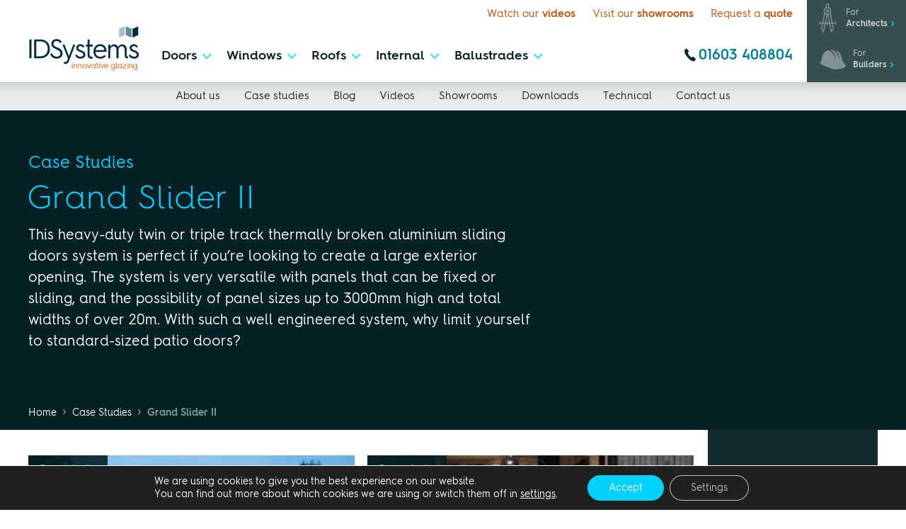

--- FILE ---
content_type: text/html; charset=UTF-8
request_url: https://idsystems.co.uk/product-categories/grand-slider-2/
body_size: 50161
content:
<!doctype html>
<html lang="en-GB">

<head><meta charset="UTF-8"><script>if(navigator.userAgent.match(/MSIE|Internet Explorer/i)||navigator.userAgent.match(/Trident\/7\..*?rv:11/i)){var href=document.location.href;if(!href.match(/[?&]nowprocket/)){if(href.indexOf("?")==-1){if(href.indexOf("#")==-1){document.location.href=href+"?nowprocket=1"}else{document.location.href=href.replace("#","?nowprocket=1#")}}else{if(href.indexOf("#")==-1){document.location.href=href+"&nowprocket=1"}else{document.location.href=href.replace("#","&nowprocket=1#")}}}}</script><script>(()=>{class RocketLazyLoadScripts{constructor(){this.v="2.0.4",this.userEvents=["keydown","keyup","mousedown","mouseup","mousemove","mouseover","mouseout","touchmove","touchstart","touchend","touchcancel","wheel","click","dblclick","input"],this.attributeEvents=["onblur","onclick","oncontextmenu","ondblclick","onfocus","onmousedown","onmouseenter","onmouseleave","onmousemove","onmouseout","onmouseover","onmouseup","onmousewheel","onscroll","onsubmit"]}async t(){this.i(),this.o(),/iP(ad|hone)/.test(navigator.userAgent)&&this.h(),this.u(),this.l(this),this.m(),this.k(this),this.p(this),this._(),await Promise.all([this.R(),this.L()]),this.lastBreath=Date.now(),this.S(this),this.P(),this.D(),this.O(),this.M(),await this.C(this.delayedScripts.normal),await this.C(this.delayedScripts.defer),await this.C(this.delayedScripts.async),await this.T(),await this.F(),await this.j(),await this.A(),window.dispatchEvent(new Event("rocket-allScriptsLoaded")),this.everythingLoaded=!0,this.lastTouchEnd&&await new Promise(t=>setTimeout(t,500-Date.now()+this.lastTouchEnd)),this.I(),this.H(),this.U(),this.W()}i(){this.CSPIssue=sessionStorage.getItem("rocketCSPIssue"),document.addEventListener("securitypolicyviolation",t=>{this.CSPIssue||"script-src-elem"!==t.violatedDirective||"data"!==t.blockedURI||(this.CSPIssue=!0,sessionStorage.setItem("rocketCSPIssue",!0))},{isRocket:!0})}o(){window.addEventListener("pageshow",t=>{this.persisted=t.persisted,this.realWindowLoadedFired=!0},{isRocket:!0}),window.addEventListener("pagehide",()=>{this.onFirstUserAction=null},{isRocket:!0})}h(){let t;function e(e){t=e}window.addEventListener("touchstart",e,{isRocket:!0}),window.addEventListener("touchend",function i(o){o.changedTouches[0]&&t.changedTouches[0]&&Math.abs(o.changedTouches[0].pageX-t.changedTouches[0].pageX)<10&&Math.abs(o.changedTouches[0].pageY-t.changedTouches[0].pageY)<10&&o.timeStamp-t.timeStamp<200&&(window.removeEventListener("touchstart",e,{isRocket:!0}),window.removeEventListener("touchend",i,{isRocket:!0}),"INPUT"===o.target.tagName&&"text"===o.target.type||(o.target.dispatchEvent(new TouchEvent("touchend",{target:o.target,bubbles:!0})),o.target.dispatchEvent(new MouseEvent("mouseover",{target:o.target,bubbles:!0})),o.target.dispatchEvent(new PointerEvent("click",{target:o.target,bubbles:!0,cancelable:!0,detail:1,clientX:o.changedTouches[0].clientX,clientY:o.changedTouches[0].clientY})),event.preventDefault()))},{isRocket:!0})}q(t){this.userActionTriggered||("mousemove"!==t.type||this.firstMousemoveIgnored?"keyup"===t.type||"mouseover"===t.type||"mouseout"===t.type||(this.userActionTriggered=!0,this.onFirstUserAction&&this.onFirstUserAction()):this.firstMousemoveIgnored=!0),"click"===t.type&&t.preventDefault(),t.stopPropagation(),t.stopImmediatePropagation(),"touchstart"===this.lastEvent&&"touchend"===t.type&&(this.lastTouchEnd=Date.now()),"click"===t.type&&(this.lastTouchEnd=0),this.lastEvent=t.type,t.composedPath&&t.composedPath()[0].getRootNode()instanceof ShadowRoot&&(t.rocketTarget=t.composedPath()[0]),this.savedUserEvents.push(t)}u(){this.savedUserEvents=[],this.userEventHandler=this.q.bind(this),this.userEvents.forEach(t=>window.addEventListener(t,this.userEventHandler,{passive:!1,isRocket:!0})),document.addEventListener("visibilitychange",this.userEventHandler,{isRocket:!0})}U(){this.userEvents.forEach(t=>window.removeEventListener(t,this.userEventHandler,{passive:!1,isRocket:!0})),document.removeEventListener("visibilitychange",this.userEventHandler,{isRocket:!0}),this.savedUserEvents.forEach(t=>{(t.rocketTarget||t.target).dispatchEvent(new window[t.constructor.name](t.type,t))})}m(){const t="return false",e=Array.from(this.attributeEvents,t=>"data-rocket-"+t),i="["+this.attributeEvents.join("],[")+"]",o="[data-rocket-"+this.attributeEvents.join("],[data-rocket-")+"]",s=(e,i,o)=>{o&&o!==t&&(e.setAttribute("data-rocket-"+i,o),e["rocket"+i]=new Function("event",o),e.setAttribute(i,t))};new MutationObserver(t=>{for(const n of t)"attributes"===n.type&&(n.attributeName.startsWith("data-rocket-")||this.everythingLoaded?n.attributeName.startsWith("data-rocket-")&&this.everythingLoaded&&this.N(n.target,n.attributeName.substring(12)):s(n.target,n.attributeName,n.target.getAttribute(n.attributeName))),"childList"===n.type&&n.addedNodes.forEach(t=>{if(t.nodeType===Node.ELEMENT_NODE)if(this.everythingLoaded)for(const i of[t,...t.querySelectorAll(o)])for(const t of i.getAttributeNames())e.includes(t)&&this.N(i,t.substring(12));else for(const e of[t,...t.querySelectorAll(i)])for(const t of e.getAttributeNames())this.attributeEvents.includes(t)&&s(e,t,e.getAttribute(t))})}).observe(document,{subtree:!0,childList:!0,attributeFilter:[...this.attributeEvents,...e]})}I(){this.attributeEvents.forEach(t=>{document.querySelectorAll("[data-rocket-"+t+"]").forEach(e=>{this.N(e,t)})})}N(t,e){const i=t.getAttribute("data-rocket-"+e);i&&(t.setAttribute(e,i),t.removeAttribute("data-rocket-"+e))}k(t){Object.defineProperty(HTMLElement.prototype,"onclick",{get(){return this.rocketonclick||null},set(e){this.rocketonclick=e,this.setAttribute(t.everythingLoaded?"onclick":"data-rocket-onclick","this.rocketonclick(event)")}})}S(t){function e(e,i){let o=e[i];e[i]=null,Object.defineProperty(e,i,{get:()=>o,set(s){t.everythingLoaded?o=s:e["rocket"+i]=o=s}})}e(document,"onreadystatechange"),e(window,"onload"),e(window,"onpageshow");try{Object.defineProperty(document,"readyState",{get:()=>t.rocketReadyState,set(e){t.rocketReadyState=e},configurable:!0}),document.readyState="loading"}catch(t){console.log("WPRocket DJE readyState conflict, bypassing")}}l(t){this.originalAddEventListener=EventTarget.prototype.addEventListener,this.originalRemoveEventListener=EventTarget.prototype.removeEventListener,this.savedEventListeners=[],EventTarget.prototype.addEventListener=function(e,i,o){o&&o.isRocket||!t.B(e,this)&&!t.userEvents.includes(e)||t.B(e,this)&&!t.userActionTriggered||e.startsWith("rocket-")||t.everythingLoaded?t.originalAddEventListener.call(this,e,i,o):(t.savedEventListeners.push({target:this,remove:!1,type:e,func:i,options:o}),"mouseenter"!==e&&"mouseleave"!==e||t.originalAddEventListener.call(this,e,t.savedUserEvents.push,o))},EventTarget.prototype.removeEventListener=function(e,i,o){o&&o.isRocket||!t.B(e,this)&&!t.userEvents.includes(e)||t.B(e,this)&&!t.userActionTriggered||e.startsWith("rocket-")||t.everythingLoaded?t.originalRemoveEventListener.call(this,e,i,o):t.savedEventListeners.push({target:this,remove:!0,type:e,func:i,options:o})}}J(t,e){this.savedEventListeners=this.savedEventListeners.filter(i=>{let o=i.type,s=i.target||window;return e!==o||t!==s||(this.B(o,s)&&(i.type="rocket-"+o),this.$(i),!1)})}H(){EventTarget.prototype.addEventListener=this.originalAddEventListener,EventTarget.prototype.removeEventListener=this.originalRemoveEventListener,this.savedEventListeners.forEach(t=>this.$(t))}$(t){t.remove?this.originalRemoveEventListener.call(t.target,t.type,t.func,t.options):this.originalAddEventListener.call(t.target,t.type,t.func,t.options)}p(t){let e;function i(e){return t.everythingLoaded?e:e.split(" ").map(t=>"load"===t||t.startsWith("load.")?"rocket-jquery-load":t).join(" ")}function o(o){function s(e){const s=o.fn[e];o.fn[e]=o.fn.init.prototype[e]=function(){return this[0]===window&&t.userActionTriggered&&("string"==typeof arguments[0]||arguments[0]instanceof String?arguments[0]=i(arguments[0]):"object"==typeof arguments[0]&&Object.keys(arguments[0]).forEach(t=>{const e=arguments[0][t];delete arguments[0][t],arguments[0][i(t)]=e})),s.apply(this,arguments),this}}if(o&&o.fn&&!t.allJQueries.includes(o)){const e={DOMContentLoaded:[],"rocket-DOMContentLoaded":[]};for(const t in e)document.addEventListener(t,()=>{e[t].forEach(t=>t())},{isRocket:!0});o.fn.ready=o.fn.init.prototype.ready=function(i){function s(){parseInt(o.fn.jquery)>2?setTimeout(()=>i.bind(document)(o)):i.bind(document)(o)}return"function"==typeof i&&(t.realDomReadyFired?!t.userActionTriggered||t.fauxDomReadyFired?s():e["rocket-DOMContentLoaded"].push(s):e.DOMContentLoaded.push(s)),o([])},s("on"),s("one"),s("off"),t.allJQueries.push(o)}e=o}t.allJQueries=[],o(window.jQuery),Object.defineProperty(window,"jQuery",{get:()=>e,set(t){o(t)}})}P(){const t=new Map;document.write=document.writeln=function(e){const i=document.currentScript,o=document.createRange(),s=i.parentElement;let n=t.get(i);void 0===n&&(n=i.nextSibling,t.set(i,n));const c=document.createDocumentFragment();o.setStart(c,0),c.appendChild(o.createContextualFragment(e)),s.insertBefore(c,n)}}async R(){return new Promise(t=>{this.userActionTriggered?t():this.onFirstUserAction=t})}async L(){return new Promise(t=>{document.addEventListener("DOMContentLoaded",()=>{this.realDomReadyFired=!0,t()},{isRocket:!0})})}async j(){return this.realWindowLoadedFired?Promise.resolve():new Promise(t=>{window.addEventListener("load",t,{isRocket:!0})})}M(){this.pendingScripts=[];this.scriptsMutationObserver=new MutationObserver(t=>{for(const e of t)e.addedNodes.forEach(t=>{"SCRIPT"!==t.tagName||t.noModule||t.isWPRocket||this.pendingScripts.push({script:t,promise:new Promise(e=>{const i=()=>{const i=this.pendingScripts.findIndex(e=>e.script===t);i>=0&&this.pendingScripts.splice(i,1),e()};t.addEventListener("load",i,{isRocket:!0}),t.addEventListener("error",i,{isRocket:!0}),setTimeout(i,1e3)})})})}),this.scriptsMutationObserver.observe(document,{childList:!0,subtree:!0})}async F(){await this.X(),this.pendingScripts.length?(await this.pendingScripts[0].promise,await this.F()):this.scriptsMutationObserver.disconnect()}D(){this.delayedScripts={normal:[],async:[],defer:[]},document.querySelectorAll("script[type$=rocketlazyloadscript]").forEach(t=>{t.hasAttribute("data-rocket-src")?t.hasAttribute("async")&&!1!==t.async?this.delayedScripts.async.push(t):t.hasAttribute("defer")&&!1!==t.defer||"module"===t.getAttribute("data-rocket-type")?this.delayedScripts.defer.push(t):this.delayedScripts.normal.push(t):this.delayedScripts.normal.push(t)})}async _(){await this.L();let t=[];document.querySelectorAll("script[type$=rocketlazyloadscript][data-rocket-src]").forEach(e=>{let i=e.getAttribute("data-rocket-src");if(i&&!i.startsWith("data:")){i.startsWith("//")&&(i=location.protocol+i);try{const o=new URL(i).origin;o!==location.origin&&t.push({src:o,crossOrigin:e.crossOrigin||"module"===e.getAttribute("data-rocket-type")})}catch(t){}}}),t=[...new Map(t.map(t=>[JSON.stringify(t),t])).values()],this.Y(t,"preconnect")}async G(t){if(await this.K(),!0!==t.noModule||!("noModule"in HTMLScriptElement.prototype))return new Promise(e=>{let i;function o(){(i||t).setAttribute("data-rocket-status","executed"),e()}try{if(navigator.userAgent.includes("Firefox/")||""===navigator.vendor||this.CSPIssue)i=document.createElement("script"),[...t.attributes].forEach(t=>{let e=t.nodeName;"type"!==e&&("data-rocket-type"===e&&(e="type"),"data-rocket-src"===e&&(e="src"),i.setAttribute(e,t.nodeValue))}),t.text&&(i.text=t.text),t.nonce&&(i.nonce=t.nonce),i.hasAttribute("src")?(i.addEventListener("load",o,{isRocket:!0}),i.addEventListener("error",()=>{i.setAttribute("data-rocket-status","failed-network"),e()},{isRocket:!0}),setTimeout(()=>{i.isConnected||e()},1)):(i.text=t.text,o()),i.isWPRocket=!0,t.parentNode.replaceChild(i,t);else{const i=t.getAttribute("data-rocket-type"),s=t.getAttribute("data-rocket-src");i?(t.type=i,t.removeAttribute("data-rocket-type")):t.removeAttribute("type"),t.addEventListener("load",o,{isRocket:!0}),t.addEventListener("error",i=>{this.CSPIssue&&i.target.src.startsWith("data:")?(console.log("WPRocket: CSP fallback activated"),t.removeAttribute("src"),this.G(t).then(e)):(t.setAttribute("data-rocket-status","failed-network"),e())},{isRocket:!0}),s?(t.fetchPriority="high",t.removeAttribute("data-rocket-src"),t.src=s):t.src="data:text/javascript;base64,"+window.btoa(unescape(encodeURIComponent(t.text)))}}catch(i){t.setAttribute("data-rocket-status","failed-transform"),e()}});t.setAttribute("data-rocket-status","skipped")}async C(t){const e=t.shift();return e?(e.isConnected&&await this.G(e),this.C(t)):Promise.resolve()}O(){this.Y([...this.delayedScripts.normal,...this.delayedScripts.defer,...this.delayedScripts.async],"preload")}Y(t,e){this.trash=this.trash||[];let i=!0;var o=document.createDocumentFragment();t.forEach(t=>{const s=t.getAttribute&&t.getAttribute("data-rocket-src")||t.src;if(s&&!s.startsWith("data:")){const n=document.createElement("link");n.href=s,n.rel=e,"preconnect"!==e&&(n.as="script",n.fetchPriority=i?"high":"low"),t.getAttribute&&"module"===t.getAttribute("data-rocket-type")&&(n.crossOrigin=!0),t.crossOrigin&&(n.crossOrigin=t.crossOrigin),t.integrity&&(n.integrity=t.integrity),t.nonce&&(n.nonce=t.nonce),o.appendChild(n),this.trash.push(n),i=!1}}),document.head.appendChild(o)}W(){this.trash.forEach(t=>t.remove())}async T(){try{document.readyState="interactive"}catch(t){}this.fauxDomReadyFired=!0;try{await this.K(),this.J(document,"readystatechange"),document.dispatchEvent(new Event("rocket-readystatechange")),await this.K(),document.rocketonreadystatechange&&document.rocketonreadystatechange(),await this.K(),this.J(document,"DOMContentLoaded"),document.dispatchEvent(new Event("rocket-DOMContentLoaded")),await this.K(),this.J(window,"DOMContentLoaded"),window.dispatchEvent(new Event("rocket-DOMContentLoaded"))}catch(t){console.error(t)}}async A(){try{document.readyState="complete"}catch(t){}try{await this.K(),this.J(document,"readystatechange"),document.dispatchEvent(new Event("rocket-readystatechange")),await this.K(),document.rocketonreadystatechange&&document.rocketonreadystatechange(),await this.K(),this.J(window,"load"),window.dispatchEvent(new Event("rocket-load")),await this.K(),window.rocketonload&&window.rocketonload(),await this.K(),this.allJQueries.forEach(t=>t(window).trigger("rocket-jquery-load")),await this.K(),this.J(window,"pageshow");const t=new Event("rocket-pageshow");t.persisted=this.persisted,window.dispatchEvent(t),await this.K(),window.rocketonpageshow&&window.rocketonpageshow({persisted:this.persisted})}catch(t){console.error(t)}}async K(){Date.now()-this.lastBreath>45&&(await this.X(),this.lastBreath=Date.now())}async X(){return document.hidden?new Promise(t=>setTimeout(t)):new Promise(t=>requestAnimationFrame(t))}B(t,e){return e===document&&"readystatechange"===t||(e===document&&"DOMContentLoaded"===t||(e===window&&"DOMContentLoaded"===t||(e===window&&"load"===t||e===window&&"pageshow"===t)))}static run(){(new RocketLazyLoadScripts).t()}}RocketLazyLoadScripts.run()})();</script>
    
    <meta name="viewport" content="width=device-width, initial-scale=1">

    <meta name="facebook-domain-verification" content="wu664xex8s2697a1y7ndc9y16h6m1r" />
    <meta name="facebook-domain-verification" content="671rbttgqlrd8ywntyvj6so33dgcjn" />
    <meta name="msvalidate.01" content="14CE5D34015DDFC7166A9E426EABA789" />

    <link rel="profile" href="https://gmpg.org/xfn/11">

    <!--Favicons-->
    <link rel="apple-touch-icon" sizes="57x57" href="/apple-icon-57x57.png">
    <link rel="apple-touch-icon" sizes="60x60" href="/apple-icon-60x60.png">
    <link rel="apple-touch-icon" sizes="72x72" href="/apple-icon-72x72.png">
    <link rel="apple-touch-icon" sizes="76x76" href="/apple-icon-76x76.png">
    <link rel="apple-touch-icon" sizes="114x114" href="/apple-icon-114x114.png">
    <link rel="apple-touch-icon" sizes="120x120" href="/apple-icon-120x120.png">
    <link rel="apple-touch-icon" sizes="144x144" href="/apple-icon-144x144.png">
    <link rel="apple-touch-icon" sizes="152x152" href="/apple-icon-152x152.png">
    <link rel="apple-touch-icon" sizes="180x180" href="/apple-icon-180x180.png">
    <link rel="icon" type="image/png" sizes="192x192"  href="/android-icon-192x192.png">
    <link rel="icon" type="image/png" sizes="32x32" href="/favicon-32x32.png">
    <link rel="icon" type="image/png" sizes="96x96" href="/favicon-96x96.png">
    <link rel="icon" type="image/png" sizes="16x16" href="/favicon-16x16.png">
    <link rel="manifest" href="/manifest.json" crossorigin="use-credentials">
    <meta name="msapplication-TileColor" content="#00D1FF">
    <meta name="msapplication-TileImage" content="/ms-icon-144x144.png">
    <meta name="theme-color" content="#ffffff">
    
    <!-- [if lt IE 9]><script type="rocketlazyloadscript" data-rocket-src="https://cdnjs.cloudflare.com/ajax/libs/html5shiv/3.7.3/html5shiv.min.js" data-rocket-type="text/javascript"></script><![endif] -->
    <script type="rocketlazyloadscript" data-rocket-type="text/javascript">
        ! function(o, c) {
            var n = c.documentElement,
                t = " w-mod-";
            n.className += t + "js", ("ontouchstart" in o || o.DocumentTouch && c instanceof DocumentTouch) && (n.className += t + "touch")
        }(window, document);
    </script>
    
    <meta name='robots' content='noindex, follow' />

	<!-- This site is optimized with the Yoast SEO plugin v26.8 - https://yoast.com/product/yoast-seo-wordpress/ -->
	<title>Grand Slider II Case Studies | IDSystems</title>
<style id="wpr-usedcss">img:is([sizes=auto i],[sizes^="auto," i]){contain-intrinsic-size:3000px 1500px}img.emoji{display:inline!important;border:none!important;box-shadow:none!important;height:1em!important;width:1em!important;margin:0 .07em!important;vertical-align:-.1em!important;background:0 0!important;padding:0!important}:root{--wp--preset--aspect-ratio--square:1;--wp--preset--aspect-ratio--4-3:4/3;--wp--preset--aspect-ratio--3-4:3/4;--wp--preset--aspect-ratio--3-2:3/2;--wp--preset--aspect-ratio--2-3:2/3;--wp--preset--aspect-ratio--16-9:16/9;--wp--preset--aspect-ratio--9-16:9/16;--wp--preset--color--black:#000000;--wp--preset--color--cyan-bluish-gray:#abb8c3;--wp--preset--color--white:#ffffff;--wp--preset--color--pale-pink:#f78da7;--wp--preset--color--vivid-red:#cf2e2e;--wp--preset--color--luminous-vivid-orange:#ff6900;--wp--preset--color--luminous-vivid-amber:#fcb900;--wp--preset--color--light-green-cyan:#7bdcb5;--wp--preset--color--vivid-green-cyan:#00d084;--wp--preset--color--pale-cyan-blue:#8ed1fc;--wp--preset--color--vivid-cyan-blue:#0693e3;--wp--preset--color--vivid-purple:#9b51e0;--wp--preset--gradient--vivid-cyan-blue-to-vivid-purple:linear-gradient(135deg,rgba(6, 147, 227, 1) 0%,rgb(155, 81, 224) 100%);--wp--preset--gradient--light-green-cyan-to-vivid-green-cyan:linear-gradient(135deg,rgb(122, 220, 180) 0%,rgb(0, 208, 130) 100%);--wp--preset--gradient--luminous-vivid-amber-to-luminous-vivid-orange:linear-gradient(135deg,rgba(252, 185, 0, 1) 0%,rgba(255, 105, 0, 1) 100%);--wp--preset--gradient--luminous-vivid-orange-to-vivid-red:linear-gradient(135deg,rgba(255, 105, 0, 1) 0%,rgb(207, 46, 46) 100%);--wp--preset--gradient--very-light-gray-to-cyan-bluish-gray:linear-gradient(135deg,rgb(238, 238, 238) 0%,rgb(169, 184, 195) 100%);--wp--preset--gradient--cool-to-warm-spectrum:linear-gradient(135deg,rgb(74, 234, 220) 0%,rgb(151, 120, 209) 20%,rgb(207, 42, 186) 40%,rgb(238, 44, 130) 60%,rgb(251, 105, 98) 80%,rgb(254, 248, 76) 100%);--wp--preset--gradient--blush-light-purple:linear-gradient(135deg,rgb(255, 206, 236) 0%,rgb(152, 150, 240) 100%);--wp--preset--gradient--blush-bordeaux:linear-gradient(135deg,rgb(254, 205, 165) 0%,rgb(254, 45, 45) 50%,rgb(107, 0, 62) 100%);--wp--preset--gradient--luminous-dusk:linear-gradient(135deg,rgb(255, 203, 112) 0%,rgb(199, 81, 192) 50%,rgb(65, 88, 208) 100%);--wp--preset--gradient--pale-ocean:linear-gradient(135deg,rgb(255, 245, 203) 0%,rgb(182, 227, 212) 50%,rgb(51, 167, 181) 100%);--wp--preset--gradient--electric-grass:linear-gradient(135deg,rgb(202, 248, 128) 0%,rgb(113, 206, 126) 100%);--wp--preset--gradient--midnight:linear-gradient(135deg,rgb(2, 3, 129) 0%,rgb(40, 116, 252) 100%);--wp--preset--font-size--small:13px;--wp--preset--font-size--medium:20px;--wp--preset--font-size--large:36px;--wp--preset--font-size--x-large:42px;--wp--preset--spacing--20:0.44rem;--wp--preset--spacing--30:0.67rem;--wp--preset--spacing--40:1rem;--wp--preset--spacing--50:1.5rem;--wp--preset--spacing--60:2.25rem;--wp--preset--spacing--70:3.38rem;--wp--preset--spacing--80:5.06rem;--wp--preset--shadow--natural:6px 6px 9px rgba(0, 0, 0, .2);--wp--preset--shadow--deep:12px 12px 50px rgba(0, 0, 0, .4);--wp--preset--shadow--sharp:6px 6px 0px rgba(0, 0, 0, .2);--wp--preset--shadow--outlined:6px 6px 0px -3px rgba(255, 255, 255, 1),6px 6px rgba(0, 0, 0, 1);--wp--preset--shadow--crisp:6px 6px 0px rgba(0, 0, 0, 1)}:where(.is-layout-flex){gap:.5em}:where(.is-layout-grid){gap:.5em}:where(.wp-block-post-template.is-layout-flex){gap:1.25em}:where(.wp-block-post-template.is-layout-grid){gap:1.25em}:where(.wp-block-columns.is-layout-flex){gap:2em}:where(.wp-block-columns.is-layout-grid){gap:2em}:root :where(.wp-block-pullquote){font-size:1.5em;line-height:1.6}.dnd-icon-remove.deleting{outline:0;font-family:inherit!important;font-size:12px;color:#000;font-weight:500}.dnd-icon-remove.deleting:before{content:''}.dnd-upload-status{display:flex;padding:4px 0;align-items:center;position:relative}.dnd-upload-status .dnd-upload-image{width:40px;height:40px;border:1px solid #a5a5a5;text-align:center;border-radius:100%;position:relative}.dnd-upload-status .dnd-upload-image span.dnd-icon-blank-file{background-image:url("data:image/svg+xml,%0A%3Csvg width='18' height='23' viewBox='0 0 18 23' fill='none' xmlns='http://www.w3.org/2000/svg'%3E%3Cpath d='M12.569 0.659576H0.5V23H18V6.09053L12.569 0.659576ZM12.7872 1.93075L16.7288 5.87234H12.7872V1.93075ZM1.24468 22.2553V1.40426H12.0426V6.61702H17.2553V22.2553H1.24468Z' fill='%235C5B5B'/%3E%3C/svg%3E%0A");background-repeat:no-repeat;background-size:100%;height:21px;width:16px;display:block;position:absolute;left:50%;top:50%;transform:translate(-50%,-50%);-moz-transform:translate(-50%,-50%);-webkit-transform:translate(-50%,-50%)}.dnd-upload-status .dnd-upload-image.has-bg{border:0;transition:transform .3s ease;max-width:40px;width:100%;overflow:hidden;position:relative}.dnd-upload-status .dnd-upload-image.has-icon{border:1px solid #dadada}.dnd-upload-status .dnd-upload-image.has-icon span.dnd-icon-blank-file{height:54px;width:38px}.dnd-upload-status .dnd-upload-image.has-bg img{max-height:100%;max-width:none;left:50%;top:50%;position:absolute;transform:translate(-50%,-50%)}.dnd-upload-status .dnd-upload-image.has-bg:hover{transform:scale(1.5)}.dnd-upload-status .dnd-upload-image span{font-size:20px;color:#222;position:absolute;top:50%;transform:translate(-50%,-50%);-moz-transform:translate(-50%,-50%);-webkit-transform:translate(-50%,-50%);left:50%}.dnd-upload-status._uploading .dnd-upload-image.has-bg:after{content:'';left:0;right:0;width:100%;height:100%;background:rgba(165,165,165,.8);position:absolute}.dnd-upload-status .dnd-upload-details{padding-left:10px;width:calc(100% - 40px)}.dnd-upload-status .dnd-upload-details .name{color:#016d98;padding:4px 0;padding-right:25px;display:flex}.dnd-upload-status .dnd-upload-details .name span{text-overflow:ellipsis;white-space:nowrap;overflow:hidden;position:relative;padding-right:10px}.dnd-upload-status .dnd-upload-details span.has-error{color:#f50505}.dnd-upload-status .dnd-upload-details .dnd-progress-bar{display:block;border-radius:5px;overflow:hidden;background:#565555;height:14px}.dnd-upload-status .dnd-upload-details .dnd-progress-bar span{background:#4caf50;display:block;font-size:11px;text-align:right;color:#fff;height:100%;width:0;line-height:14px}.dnd-upload-status .dnd-upload-details .dnd-progress-bar span.complete{width:100%!important;padding-right:5px}.dnd-upload-counter{position:absolute;right:5px;bottom:3px;font-size:12px}.codedropz-upload-handler{border:2px dashed #c5c5c5;border-radius:5px;margin-bottom:10px;position:relative}.codedropz-upload-container{padding:15px 20px}.codedropz-upload-inner{overflow:hidden;width:100%;white-space:nowrap;text-align:center;text-overflow:ellipsis;font-weight:inherit}.codedropz-upload-inner .codedropz-btn-wrap a.cd-upload-btn{text-decoration:none;box-shadow:none}.codedropz-upload-inner h3{margin:5px 0;font-size:30px;line-height:32px}.codedropz-dragover{border-color:#6b6a6a}.codedropz-upload-wrapper span.has-error-msg{display:inline-block;color:red;padding:5px 0;font-style:italic}.codedropz--preview{display:flex;flex-wrap:wrap;margin-left:-1%;margin-right:-1%}.codedropz--preview .dnd-upload-status .dnd-upload-details .dnd-progress-bar{display:none}.codedropz--preview .dnd-upload-status{display:block;margin:0 1%;width:calc(84% / 8)}.codedropz--preview .dnd-upload-status .dnd-upload-image.has-bg{height:100px;max-width:none;border-radius:0}.codedropz--preview .dnd-upload-status .dnd-upload-image.has-bg img{border-radius:3px}.codedropz--preview .dnd-upload-status .dnd-upload-image.has-bg:hover{transform:none}.codedropz--preview .dnd-upload-status .dnd-upload-details{width:100%;padding:2px 0}.codedropz--preview .dnd-upload-status .dnd-upload-details .name{padding:0;font-size:14px}.codedropz--preview .dnd-upload-status .dnd-upload-details .name span{padding-right:0}#content[tabindex="-1"]:focus{outline:0}.clear:after,.clear:before{content:"";display:table;table-layout:fixed}.clear:after{clear:both}.widget{margin:0 0 1.5em}.widget select{max-width:100%}embed,iframe,object{max-width:100%}html{font-family:sans-serif;-ms-text-size-adjust:100%;-webkit-text-size-adjust:100%}body{margin:0}aside,figcaption,figure,footer,main,menu,nav{display:block}canvas,progress,video{display:inline-block;vertical-align:baseline}[hidden],template{display:none}a{background-color:transparent}a:active,a:hover{outline:0}strong{font-weight:700}h1{font-size:2em;margin:.67em 0}small{font-size:80%}img{border:0}svg:not(:root){overflow:hidden}figure{margin:1em 40px}code{font-family:monospace,monospace;font-size:1em}button,input,optgroup,textarea{color:inherit;font:inherit;margin:0}select{color:inherit;margin:0}button{overflow:visible}button,select{text-transform:none}button,html input[type=button],input[type=reset]{-webkit-appearance:button;cursor:pointer}button[disabled],html input[disabled]{cursor:default}button::-moz-focus-inner,input::-moz-focus-inner{border:0;padding:0}input{line-height:normal}input[type=checkbox],input[type=radio]{box-sizing:border-box;padding:0}input[type=number]::-webkit-inner-spin-button,input[type=number]::-webkit-outer-spin-button{height:auto}fieldset{border:1px solid silver;margin:0 2px;padding:.35em .625em .75em}legend{border:0;padding:0}textarea{overflow:auto}optgroup{font-weight:700}table{border-collapse:collapse;border-spacing:0}@font-face{font-display:swap;font-family:webflow-icons;src:url("[data-uri]") format('truetype');font-weight:400;font-style:normal}[class*=" w-icon-"],[class^=w-icon-]{font-family:webflow-icons!important;speak:none;font-style:normal;font-weight:400;font-variant:normal;text-transform:none;line-height:1;-webkit-font-smoothing:antialiased;-moz-osx-font-smoothing:grayscale}.w-icon-dropdown-toggle:before{content:"\e603"}*{-webkit-box-sizing:border-box;-moz-box-sizing:border-box;box-sizing:border-box}html{height:100%}body{margin:0;min-height:100%;background-color:#fff;font-family:Arial,sans-serif;font-size:14px;line-height:20px;color:#333}img{max-width:100%;vertical-align:middle;display:inline-block}.w-inline-block{max-width:100%;display:inline-block}.w-clearfix:after,.w-clearfix:before{content:" ";display:table;grid-column-start:1;grid-row-start:1;grid-column-end:2;grid-row-end:2}.w-clearfix:after{clear:both}h1,h2,h3,h4{font-weight:700;margin-bottom:10px}h1{font-size:38px;line-height:44px;margin-top:20px}h2{font-size:32px;line-height:36px;margin-top:20px}h3{font-size:24px;line-height:30px;margin-top:20px}h4{font-size:18px;line-height:24px;margin-top:10px}p{margin-top:0;margin-bottom:10px}figure{margin:0;margin-bottom:10px}figcaption{margin-top:5px;text-align:center}ul{margin-top:0;margin-bottom:10px;padding-left:40px}fieldset{padding:0;margin:0;border:0}button,html input[type=button],input[type=reset]{border:0;cursor:pointer;-webkit-appearance:button}.w-form{margin:0 0 15px}.w-form-done{display:none;padding:20px;text-align:center;background-color:#ddd}.w-form-fail{display:none;margin-top:10px;padding:10px;background-color:#ffdede}label{display:block;margin-bottom:5px;font-weight:700}.w-radio-input{margin:4px 0 0;line-height:normal;float:left;margin-left:-20px}.w-radio-input{margin-top:3px}.w-file-upload{display:block;margin-bottom:10px}.w-file-upload-input{width:.1px;height:.1px;opacity:0;overflow:hidden;position:absolute;z-index:-100}.w-file-upload-default,.w-file-upload-success,.w-file-upload-uploading{display:inline-block;color:#333}.w-file-upload-error{display:block;margin-top:10px}.w-file-upload-file{display:flex;flex-grow:1;justify-content:space-between;margin:0;padding:8px 9px 8px 11px;border:1px solid #ccc;background-color:#fafafa}.w-file-upload-file-name{font-size:14px;font-weight:400;display:block}.w-file-remove-link{margin-top:3px;margin-left:10px;width:auto;height:auto;padding:3px;display:block;cursor:pointer}.w-file-upload-error-msg{display:inline-block;color:#ea384c;padding:2px 0}.w-file-upload-label{display:inline-block;font-size:14px;font-weight:400;cursor:pointer;margin:0;padding:8px 12px;border:1px solid #ccc;background-color:#fafafa}.w-container{margin-left:auto;margin-right:auto;max-width:940px}.w-container:after,.w-container:before{content:" ";display:table;grid-column-start:1;grid-row-start:1;grid-column-end:2;grid-row-end:2}.w-container:after{clear:both}@media screen and (max-width:991px){.w-container{max-width:728px}}.w-slider{position:relative;height:300px;text-align:center;background:#ddd;clear:both;-webkit-tap-highlight-color:transparent;tap-highlight-color:rgba(0,0,0,0)}.w-slider-mask{position:relative;display:block;overflow:hidden;z-index:1;left:0;right:0;height:100%;white-space:nowrap}.w-slide{position:relative;display:inline-block;vertical-align:top;width:100%;height:100%;white-space:normal;text-align:left}.w-slider-nav{position:absolute;z-index:2;top:auto;right:0;bottom:0;left:0;margin:auto;padding-top:10px;height:40px;text-align:center;-webkit-tap-highlight-color:transparent;tap-highlight-color:rgba(0,0,0,0)}.w-slider-nav.w-num>div{width:auto;height:auto;padding:.2em .5em;font-size:inherit;line-height:inherit}.w-slider-arrow-left,.w-slider-arrow-right{position:absolute;width:80px;top:0;right:0;bottom:0;left:0;margin:auto;cursor:pointer;overflow:hidden;color:#fff;font-size:40px;-webkit-tap-highlight-color:transparent;tap-highlight-color:rgba(0,0,0,0);-webkit-user-select:none;-moz-user-select:none;-ms-user-select:none;user-select:none}.w-slider-arrow-left [class*=" w-icon-"],.w-slider-arrow-left [class^=w-icon-],.w-slider-arrow-right [class*=" w-icon-"],.w-slider-arrow-right [class^=w-icon-]{position:absolute}.w-slider-arrow-left{z-index:3;right:auto}.w-slider-arrow-right{z-index:4;left:auto}.w-dropdown{display:inline-block;position:relative;text-align:left;margin-left:auto;margin-right:auto;z-index:900}.w-dropdown-toggle{position:relative;vertical-align:top;text-decoration:none;color:#222;padding:20px;text-align:left;margin-left:auto;margin-right:auto;white-space:nowrap}.w-dropdown-toggle{-webkit-user-select:none;-moz-user-select:none;-ms-user-select:none;user-select:none;display:inline-block;cursor:pointer;padding-right:40px}.w-icon-dropdown-toggle{position:absolute;top:0;right:0;bottom:0;margin:auto;margin-right:20px;width:1em;height:1em}.w-dropdown-list{position:absolute;background:#ddd;display:none;min-width:100%}.w-dropdown-list.w--open{display:block}@media screen and (max-width:767px){.dnd-upload-status .dnd-upload-details .name{padding-right:60px}.codedropz-upload-inner h3{font-size:22px}.w-nav-brand{padding-left:10px}}.w-nav{position:relative;background:#ddd;z-index:1000}.w-nav:after,.w-nav:before{content:" ";display:table;grid-column-start:1;grid-row-start:1;grid-column-end:2;grid-row-end:2}.w-nav:after{clear:both}.w-nav-brand{position:relative;float:left;text-decoration:none;color:#333}.w-nav-link{position:relative;display:inline-block;vertical-align:top;text-decoration:none;color:#222;padding:20px;text-align:left;margin-left:auto;margin-right:auto}.w-nav-link.w--current{color:#0082f3}.w-nav-menu{position:relative;float:right}[data-nav-menu-open]{display:block!important;position:absolute;top:100%;left:0;right:0;background:#c8c8c8;text-align:center;overflow:visible;min-width:200px}.w--nav-link-open{display:block;position:relative}.w-nav-overlay{position:absolute;overflow:hidden;display:none;top:100%;left:0;right:0;width:100%}.w-nav-overlay [data-nav-menu-open]{top:0}.w-nav[data-animation=over-left] .w-nav-overlay{width:auto}.w-nav[data-animation=over-left] .w-nav-overlay,.w-nav[data-animation=over-left] [data-nav-menu-open]{right:auto;z-index:1;top:0}.w-nav-button{position:relative;float:right;padding:18px;font-size:24px;display:none;cursor:pointer;-webkit-tap-highlight-color:transparent;tap-highlight-color:rgba(0,0,0,0);-webkit-user-select:none;-moz-user-select:none;-ms-user-select:none;user-select:none}.w-nav-button:focus{outline:0}.w-nav-button.w--open{background-color:#c8c8c8;color:#fff}.w-nav[data-collapse=all] .w-nav-menu{display:none}.w-nav[data-collapse=all] .w-nav-button{display:block}.w--nav-dropdown-open{display:block}.w--nav-dropdown-toggle-open{display:block}.w--nav-dropdown-list-open{position:static}@media screen and (max-width:1090px){.w-nav[data-collapse=medium] .w-nav-menu{display:none}.w-nav[data-collapse=medium] .w-nav-button{display:block}}@media screen and (max-width:767px){.w-nav[data-collapse=small] .w-nav-menu{display:none}.w-nav[data-collapse=small] .w-nav-button{display:block}.w-nav-brand{padding-left:10px}}@media screen and (max-width:479px){.w-container{max-width:none}.w-nav[data-collapse=tiny] .w-nav-menu{display:none}.w-nav[data-collapse=tiny] .w-nav-button{display:block}}.w-ix-emptyfix:after{content:""}.w-condition-invisible{display:none!important}@font-face{font-family:HurmeGeometricSans4-Light;src:url("https://idsystems.co.uk/wp-content/themes/idsystems/assets/webfonts/39C633_0_0.woff2") format("woff2"),url("https://idsystems.co.uk/wp-content/themes/idsystems/assets/webfonts/39C633_0_0.woff") format("woff");font-display:swap}@font-face{font-family:HurmeGeometricSans4;font-weight:400;font-style:normal;src:url("https://idsystems.co.uk/wp-content/themes/idsystems/assets/webfonts/39C633_1_0.woff2") format("woff2"),url("https://idsystems.co.uk/wp-content/themes/idsystems/assets/webfonts/39C633_1_0.woff") format("woff");font-display:swap}@font-face{font-family:HurmeGeometricSans4;font-weight:700;font-style:normal;src:url("https://idsystems.co.uk/wp-content/themes/idsystems/assets/webfonts/39C633_4_0.woff2") format("woff2"),url("https://idsystems.co.uk/wp-content/themes/idsystems/assets/webfonts/39C633_4_0.woff") format("woff");font-display:swap}strong{font-family:HurmeGeometricSans4,Arial,sans-serif;font-weight:700;font-style:normal}h1{font-family:HurmeGeometricSans4-Light,Arial,sans-serif;margin-top:12px;margin-bottom:0;margin-left:-2px;font-size:47px;line-height:52px;font-weight:100}@media (min-width:1440px){h1{font-family:HurmeGeometricSans4-Light,Arial,sans-serif;margin-top:20px;margin-bottom:10px;margin-left:-2px;font-size:57px;line-height:57px;font-weight:100}}@media (max-width:1090px){h1{font-family:HurmeGeometricSans4-Light,Arial,sans-serif;font-size:50px;line-height:56px}}@media (max-width:767px){h1{font-size:42px;line-height:45px;font-weight:300}}h2{font-family:HurmeGeometricSans4-Light,Arial,sans-serif;margin-top:20px;margin-bottom:20px;color:#00d1ff;font-size:45px;line-height:54px;font-weight:100}@media (max-width:1090px){h2{font-family:HurmeGeometricSans4-Light,Arial,sans-serif;font-size:30px;line-height:35px}}@media (max-width:767px){h2{font-size:30px;line-height:37px;font-weight:300}}h3{font-family:HurmeGeometricSans4,Arial,sans-serif;font-weight:400;font-style:normal;margin-top:20px;margin-bottom:10px;color:#fff;font-size:24px;line-height:30px}h4{font-family:HurmeGeometricSans4,Arial,sans-serif;font-weight:700;font-style:normal;margin-top:10px;margin-bottom:10px;font-size:18px;line-height:24px}p{font-family:HurmeGeometricSans4,Arial,sans-serif;font-weight:400;font-style:normal;margin-top:10px;margin-bottom:20px;font-size:16px;line-height:28px}a.grey-text,p.grey-text{color:#56666c}.sn-navbar{position:fixed;top:116px;width:100%;height:40px;background-color:#e8eced;z-index:99;-webkit-transition:1.5s linear;transition:all 1.5s linear}.sn-navbar .w-nav-overlay{background-color:rgba(0,0,0,.4);-webkit-transition:background-color 1s linear;transition:background-color 1s linear}.sn-navbar .sb-navmenu.w-nav-menu{text-align:center;float:none}.sn-navbar .sb-navmenu.w-nav-menu .sn-navlink.w-nav-link{padding:8px 15px;-webkit-transition:color 150ms;transition:color 150ms ease;display:inline-block}@media (max-width:1090px){p{font-size:14px;line-height:24px}.sn-navbar{top:109px;width:100%;height:0;z-index:1000}.sn-navbar .sb-navmenu.w-nav-menu{padding:20px;padding-bottom:86px;background-color:#fff}.sn-navbar .sb-navmenu.w-nav-menu .sn-navlink.w-nav-link{padding:6px 0;border-bottom:1px solid #e8eced;text-align:center;width:100%;font-size:16px;line-height:22px;max-width:none!important}}@media (max-width:767px){p{font-family:HurmeGeometricSans4,Arial,sans-serif;font-size:17px;line-height:27px}.sn-navbar{top:101px}.sn-navbar .sb-navmenu.w-nav-menu{padding:20px 40px 86px}.sn-navbar .sb-navmenu.w-nav-menu .sn-navlink.w-nav-link{text-align:left}}.sn-navbar .sb-navmenu.w-nav-menu .sn-navlink.w-nav-link:hover{color:#c74f0a;text-decoration:none}.sn-navbar .sb-navmenu.w-nav-menu .sn-navlink.w-nav-link:last-of-type{display:none}.header-slider{height:100%}.lity-iframe-container iframe{width:100%;height:100%}.panel-slide-from-bottom{position:fixed;left:0;top:auto;right:0;bottom:0;z-index:999;width:100%;height:85%;background-color:#062125;-webkit-transform:translate(0,100%);-ms-transform:translate(0,100%);transform:translate(0,100%)}.panel-slide-background-white{position:fixed;left:0;top:0;right:0;bottom:0;z-index:999;display:none;background-color:hsla(0,0%,100%,.9)}.open-close-icon-container{position:relative;width:50px;height:50px;margin-top:13px;margin-left:24px;float:left;-webkit-transform:perspective(0);transform:perspective(0);cursor:pointer}.quick-quote-bottom-drawer{display:none}.reveal{display:block;position:absolute;left:0;top:0;right:0;bottom:auto;z-index:600;height:75px;margin-top:-75px;margin-right:-20px;margin-left:-20px;background-color:#062125;cursor:pointer;-webkit-animation:.5s ease-out fadeInFromNone;animation:.5s ease-out fadeInFromNone;opacity:1}.panel-slide{position:fixed;left:0;top:0;right:0;bottom:0;z-index:900;padding:100px;width:75%;height:100%;overflow:scroll;background-color:#062125;-webkit-transform:translate(-100%,0);-ms-transform:translate(-100%,0);transform:translate(-100%,0)}.contact-form-trigger-wrapper-bottom{position:fixed;left:0;bottom:0;z-index:500;margin-bottom:-40px;-webkit-transition:margin .2s;transition:margin .2s ease;cursor:pointer;-o-object-fit:fill;object-fit:fill}.contact-form-trigger-wrapper-bottom:hover{margin-bottom:-20px;-webkit-transition:opacity .2s,-webkit-transform .2s;transition:opacity .2s ease,-webkit-transform .2s ease;transition:opacity .2s ease,transform .2s ease;transition:opacity .2s ease,transform .2s ease,-webkit-transform .2s ease}body{font-family:HurmeGeometricSans4,Arial,sans-serif,Arial,sans-serif;color:#56666c;font-size:15px;line-height:25px;font-weight:400;font-style:normal;text-rendering:optimizeLegibility;padding-top:156px;overflow-x:hidden;max-width:100%}.lock-scroll{overflow:hidden}a{color:#c74f0a;text-decoration:none}a:hover{text-decoration:underline}img{display:inline-block;max-width:100%;height:auto}.navbar{position:fixed;top:0;background-color:#011215;z-index:100;right:140px;left:0;padding-top:40px}@media (max-width:1090px){.sn-navbar .sb-navmenu.w-nav-menu .sn-navlink.w-nav-link:last-of-type{display:block;margin-top:16px;border-bottom-style:none;font-weight:600}.sn-navbar .sn-menu-button.w--open{border-radius:100%;background-color:#e8eced}.sn-navbar .sn-menu-button.w-nav-button{position:absolute;left:auto;top:-66px;right:20px;bottom:auto;width:60px;height:60px;padding:16px}.sn-navbar .sn-menu-button.w-nav-button .sn-hamburger{position:relative;width:30px;height:35px}.sn-navbar .sn-menu-button.w-nav-button .sn-line1{position:absolute;top:8px;width:28px;height:3px;background-color:#000}.sn-navbar .sn-menu-button.w-nav-button .sn-line4{position:absolute;top:8px;width:28px;height:3px;background-color:#000}.sn-navbar .sn-menu-button.w-nav-button .sn-line2{position:absolute;top:0;width:28px;height:3px;background-color:#000}.sn-navbar .sn-menu-button.w-nav-button .sn-line3{position:absolute;top:16px;width:28px;height:3px;background-color:#000}.sn-navbar .sn-menu-button.w-nav-button .sn-nav-products-text{position:absolute;left:0;top:auto;right:0;bottom:0;color:#000;font-size:10px;line-height:12px;text-align:center;text-transform:uppercase}body{padding-top:110px}.navbar{right:0}}@media (max-width:767px){.sn-navbar .sn-menu-button.w-nav-button{right:10px}body{padding-top:88px}.navbar{padding-top:30px}}.navbar .w-nav-overlay{overflow:scroll;position:relative;width:auto}.navbar-l{position:fixed;top:0;background-color:#fff;z-index:100;right:140px;left:0;padding-top:40px}.navbar-l .w-nav-overlay{overflow:scroll;position:relative;width:auto}.nav-shadow{-webkit-box-shadow:0 12px 25px -17px rgba(0,0,0,.4);box-shadow:0 12px 25px -17px rgba(0,0,0,.4);margin-left:-50px;width:120%;position:absolute;bottom:0;height:50px;pointer-events:none}@media (max-width:1090px){.navbar-l{right:0}.nav-shadow{top:62px;bottom:auto}.nav-menu,.nav-menu-l{padding-right:0;padding-left:0}}@media (max-width:767px){.navbar-l{padding-top:30px;background-color:transparent}.nav-shadow{top:52px;z-index:100}.nav-container{height:auto}}.nav-container{position:static;width:100%;max-width:1720px;margin-right:auto;margin-left:auto;background-color:#fff}.nav-menu,.nav-menu-l{position:relative;display:block;float:none;padding-top:13px;background-color:#fff}.dropdown{position:static;font-family:HurmeGeometricSans4,Arial,sans-serif;font-weight:700;font-style:normal;color:#fff;font-size:18px}@media (max-width:767px){.nav-menu,.nav-menu-l{position:static;float:left;padding-top:10px;width:100%;overflow:scroll}.dropdown{display:block;width:100%}}.dropdown-toggle-l{position:relative;padding:14px 28px 24px 10px;-webkit-transition:background-color .2s;transition:background-color .2s ease;color:#062125}.dropdown-toggle-l .w-icon-dropdown-toggle{right:-15px}.dropdown-toggle-l:hover{color:#c74f0a}@media (max-width:767px){.dropdown-toggle-l:hover{background-color:#fff;color:#062125}}.dropdown-toggle-l.w--open{background-color:#e8eced;color:#c74f0a;border-top-right-radius:4px;border-top-left-radius:4px}.dropdown-toggle-l.w--open:hover{background-color:#e8eced}@media (min-width:1440px){.dropdown-toggle-l{padding:14px 44px 24px 20px}.dropdown-toggle-l .w-icon-dropdown-toggle{right:0}}.nav-icon-l{position:absolute;top:-12px;opacity:.7;color:#00d1ff}.nav-icon-l{-webkit-transition:.1s ease-in-out;transition:.1s ease-in-out}@media (max-width:1090px){.dropdown-toggle-l{padding:10px 8px 24px;font-size:16px;width:auto}.nav-icon-l{margin-right:5px;display:none}}@media (max-width:767px){.dropdown-toggle-l.w--open{background-color:#fff;color:#062125}.dropdown-toggle-l.w--open:hover{background-color:#fff;color:#062125}.dropdown-toggle-l{font-size:16px;width:auto;padding:14px 20px 13px;border-bottom:1px solid #e8eced}.dropdown-toggle-l .w-icon-dropdown-toggle{right:-10px}.nav-icon-l{display:block;top:-3px;margin-right:28px;font-size:22px}}@media (max-width:479px){.nav-icon-l{margin-right:30px}}.w--open .nav-icon-l{-webkit-transform:rotate(180deg);-ms-transform:rotate(180deg);transform:rotate(180deg)}.brand{z-index:1;width:auto;margin-top:-3px;margin-right:20px;margin-left:40px;float:left}@media (max-width:1090px){.brand{margin-top:-6px;margin-right:20px;margin-left:20px;width:130px}}@media (max-width:767px){.brand{margin-top:0;margin-bottom:10px;padding-left:10px;width:130px}}@media (max-width:479px){.brand{margin-left:10px}}.brand img{width:158px;height:62px}.dropdown-list-l{overflow:auto;width:1440px;margin-right:auto;margin-left:auto}.dropdown-list-l.w--open{position:fixed;left:0;top:116px;right:0;bottom:auto;overflow:auto;width:100%;background-color:#e8eced;color:#fff}.nav-text{display:inline;font-weight:600;font-size:15px;line-height:20px;font-family:HurmeGeometricSans4,Arial,sans-serif}.meganav{overflow:auto;width:100%;max-width:1440px;margin-right:auto;margin-left:auto;display:-webkit-box;display:-webkit-flex;display:-ms-flexbox;display:flex;-webkit-flex-wrap:wrap;-ms-flex-wrap:wrap;flex-wrap:wrap}@media (max-width:767px){.dropdown-list-l.w--open{position:static;width:100%}.meganav .link-wrapper{margin-bottom:0}}.meganav .text-nav-link{position:relative;display:inline-block;margin:5px 0;color:#fff;font-size:16px;line-height:20px;font-weight:600;text-decoration:none}.meganav .text-nav-link .nav-text{display:inline;font-weight:400;font-size:15px;line-height:20px}@media (max-width:1090px){.dropdown-list-l.w--open{top:110px;z-index:10;width:100%}.meganav{width:100%}.meganav .text-nav-link .nav-text{line-height:22px}}.meganav .text-nav-link-l{color:#062125}._20pc-nav-column{width:20%;padding:30px 10px 40px 20px;float:left}.doors-end-column{background-color:#dadada}.blinds-end-column{background-color:#fff;border-bottom:10px solid #e8eced;border-top:10px solid #e8eced;padding-top:20px}._25pc-nav-column{width:25%;padding:30px 10px 40px 20px;float:left}._50pc-nav-column{width:50%;padding:30px 10px 40px 20px;float:left}.cyan-nav-title-l{margin-bottom:6px;color:#062125;font-size:18px;line-height:22px}.text-nav-subtitle-l{margin-bottom:16px;color:#062125;font-size:14px;line-height:19px;font-weight:400}.nav-title-block{min-height:118px;padding-bottom:16px}@media (max-width:1090px){.nav-title-block{min-height:auto;margin-bottom:10px;padding-bottom:0}.nav-illustration-container{display:none}}@media (max-width:767px){.meganav .text-nav-link{margin:0}.meganav .text-nav-link .nav-text{line-height:23px}.nav-title-block{min-height:auto;margin-bottom:0;padding-bottom:0;border-bottom-style:none}}.nav-illustration-container{width:70%;max-width:260px}.cyan-nav-title-l .prod-homepage-nav-link{color:#062125;text-decoration:none;-webkit-transition:-webkit-transform .2s;transition:-webkit-transform .2s ease;transition:transform .2s ease;transition:transform .2s ease,-webkit-transform .2s ease}.cyan-nav-title-l .prod-homepage-nav-link:hover{-webkit-transform:translate(4px,0);-ms-transform:translate(4px,0);transform:translate(4px,0)}.prod-homepage-nav-link .arrow-right{margin-left:8px}.text-nav-link-l .arrow-right{margin-left:6px}.text-nav-link .arrow-right{margin-left:6px}.text-nav-link:hover{text-decoration:none}.text-nav-link-l:hover{text-decoration:none}.arrow-right{display:inline-block;margin-bottom:1px;margin-left:6px;color:#00d1ff;width:7px;height:13px}.compare-nav-link{position:relative;display:inline-block;margin-bottom:8px;color:#c74f0a;font-size:14px;line-height:18px;font-weight:300;text-decoration:none}.compare-nav-link:hover{text-decoration:underline}.link-wrapper{display:block;-webkit-transition:-webkit-transform .2s;transition:-webkit-transform .2s ease;transition:transform .2s ease;transition:transform .2s ease,-webkit-transform .2s ease}.link-blockquote-container{padding-left:10px;border-left:3px solid #c74f0a}@media (max-width:767px){.link-blockquote-container{padding-left:4px}}.footer-l .link-wrapper{margin-bottom:0}.link-wrapper:hover{-webkit-transform:translate(4px,0);-ms-transform:translate(4px,0);transform:translate(4px,0)}.main-feature-sub-header-left .link-wrapper{margin-left:0;margin-top:6px}.container{position:relative;display:block;width:100%;max-width:1840px;margin-right:auto;margin-left:auto;padding-right:40px;padding-left:40px;-webkit-column-count:auto;-moz-column-count:auto;column-count:auto}@media (min-width:1440px){.container{padding-right:30px;padding-left:30px}}.absolute-position-container{position:relative;left:0;right:0;max-width:1440px;margin-right:auto;margin-left:auto;padding-right:40px;padding-left:40px;z-index:2}@media (max-width:1090px){.absolute-position-container{position:static;padding-right:0;padding-left:0}}.large-para{font-family:HurmeGeometricSans4,Arial,sans-serif;font-size:20px;line-height:30px}.icon{left:0;top:auto;right:auto;bottom:50%;color:#c74f0a}.slide{margin-bottom:35px}.main-feature-link{position:relative;text-decoration:none;color:#fff;font-size:16px;font-weight:600;margin-top:10px;display:block}.main-feature-link img{width:auto!important}.main-feature-link:hover{text-decoration:none}.main-feature-link-text{display:inline;font-weight:400}.main-feature-image-container .panel-main-feature{position:relative;margin:60px 40px;border-radius:4px;overflow:hidden}.main-feature-image-container .arrow-right{width:8px}.main-feature-content-left{position:absolute;left:0;top:auto;right:auto;bottom:0;text-align:left;width:60%}.main-feature-content-left .main-feature-header{left:0;right:auto;top:-54px}@media (min-width:1440px){.main-feature-content-left .main-feature-header{top:-46px}}@media (max-width:1090px){.main-feature-content-left .main-feature-header{top:-48px}.main-feature-content-left{position:relative;width:100%;margin-left:0}}@media (max-width:767px){.main-feature-image-container .panel-main-feature{margin:40px 20px}.main-feature-content-left .main-feature-header{top:-36px;position:static;padding:1px 20px 2px}}@media (max-width:479px){.main-feature-content-left .main-feature-header{top:-33px}}.main-feature-header{position:absolute;left:40px;top:-54px;padding:0 30px}.main-feature-sub-header-left{padding:1px 20px 16px 30px;clear:both;color:#fff}.main-feature-h2{font-family:HurmeGeometricSans4,Arial,sans-serif;margin-top:10px;margin-bottom:8px;color:#fff;font-size:24px;line-height:36px}.main-feature-h3{font-family:HurmeGeometricSans4-Light,Arial,sans-serif;margin-top:16px;margin-bottom:0;font-size:45px;line-height:49px;color:#fff}@media (max-width:1090px){.main-feature-h3{font-size:32px;line-height:36px}.footer-mega-nav .link-wrapper{display:none}.footer-mega-nav .spacer{display:none}.footer-mega-nav .footer-doors-column{margin-bottom:0}}@media (max-width:767px){.main-feature-h3{font-size:24px;line-height:27px}}.prod-home-sub-head-left{padding:1px 30px 16px;clear:both;color:#fff;display:inline-block;width:auto}.cyan{background-color:#00d1ff}.cyan-text{color:#00d1ff}.cyan-background{background-color:#007f9e}.magenta{background-color:#c100bd}.magenta-background{background-color:#a30ea0}.green{background-color:#93cd59}.green-background{background-color:#3c6e0b}.faq-plus-container{position:absolute;left:0;top:13px;right:auto;bottom:auto;width:20px;-webkit-transform:rotate(90deg);-ms-transform:rotate(90deg);transform:rotate(90deg);-webkit-transform-origin:50% 50%;-ms-transform-origin:50% 50%;transform-origin:50% 50%}.faq-answer-container{overflow:hidden;height:0}.faq-answer-container p{margin-top:0;color:#00d1ff;font-weight:300;font-size:16px;line-height:24px}.email-link-l{color:#062125}.footer-l{padding-bottom:60px;background-color:#f7f7f7;clear:both}.footer-50pc-container{width:50%;padding-right:20px;padding-left:30px;float:left;border-left:1px solid rgba(95,107,112,.3)}.footer-25pc-container{width:25%;padding-right:30px;padding-left:30px;float:left;border-left:1px solid rgba(95,107,112,.3)}.footer-sub-title a{color:#062125}.footer-doors-column{width:50%;margin-bottom:10px;float:left;-webkit-column-count:auto;-moz-column-count:auto;column-count:auto}.footer-mega-nav{display:block;margin-bottom:40px}.footer-mega-nav .spacer{width:100%;height:40px}.footer-mega-nav .footer-title{margin-top:26px;margin-bottom:10px;color:#062125;font-size:22px;line-height:33px;font-weight:600}.footer-mega-nav .footer-title a{color:#062125}@media (max-width:1090px){.footer-mega-nav .footer-title{margin-top:24px;margin-bottom:0;font-size:20px;line-height:28px}.footer-mega-nav .footer-title:first-child{margin-bottom:10px}}.footer-mega-nav .footer-sub-title{margin-bottom:10px;color:#062125;font-size:17px;line-height:20px;font-weight:600}.footer-address{width:33.3333%;float:left;color:#dcf6ff}.footer-social{width:33.3333%;float:left;text-align:center}.footer-accreditations{width:33.3333%;float:left;text-align:right}.footer-logo{display:inline-block;margin-bottom:30px}.footer-address-para-l{color:#062125;font-weight:100;line-height:23px}.social-link-wrapper{margin:12px;-webkit-transition:-webkit-transform .2s;transition:-webkit-transform .2s ease;transition:transform .2s ease;transition:transform .2s ease,-webkit-transform .2s ease;width:32px}.footer-accreditations .social-link-wrapper{margin:12px;-webkit-transition:-webkit-transform .2s;transition:-webkit-transform .2s ease;transition:transform .2s ease;transition:transform .2s ease,-webkit-transform .2s ease;width:100px}.social-link-wrapper:hover{-webkit-transform:scale(1.1);-ms-transform:scale(1.1);transform:scale(1.1)}.footer-privacy{margin-top:16px;margin-left:-24px}.footer-privacy-link{display:inline-block;padding:2px 24px;border-right:1px solid rgba(95,107,112,.4);color:#c74f0a;font-size:14px;font-weight:300;text-decoration:none}.footer-privacy-link:hover{text-decoration:underline}.footer-privacy-link:last-of-type{border-right:0}.mega-footer-links-l{font-family:HurmeGeometricSans4,Arial,sans-serif;display:inline-block;margin-top:0;margin-bottom:0;color:#062125;font-size:14px;line-height:19px;font-weight:300}.footer-text-nav-link{position:relative;display:inline-block;margin-top:1px;margin-bottom:1px;padding-right:16px;font-size:16px;line-height:24px;font-weight:600;text-decoration:none}.footer-text-nav-link:hover{text-decoration:underline;color:#fff}.more-button{position:relative;width:96px;margin-top:10px;padding-top:6px;padding-bottom:0;padding-left:20px;border-radius:100px;background-color:#a4b4ba;-webkit-transition:-webkit-transform .2s;transition:-webkit-transform .2s ease;transition:transform .2s ease;transition:transform .2s ease,-webkit-transform .2s ease;color:#fff;text-decoration:none;cursor:pointer;height:auto}.more-icon{display:inline-block;margin-left:8px}.lightbox{position:fixed;left:0;top:0;right:0;bottom:0;z-index:2000;display:none;overflow:auto;width:100%;height:100%;padding:180px;background-color:rgba(255,255,255,.8)}.lightbox .container{position:relative;padding:20px 40px;overflow-y:scroll;left:0;top:0;right:0;bottom:auto;width:auto;height:auto;background-color:#062125;border-radius:6px}.lightbox::-webkit-scrollbar{-webkit-appearance:none;appearance:none;width:7px;right:10px}.lightbox::-webkit-scrollbar-thumb{border-radius:4px;background-color:rgba(255,255,255,.5);-webkit-box-shadow:0 0 1px rgba(255,255,255,.5);box-shadow:0 0 1px rgba(255,255,255,.5);right:10px}.lightbox::-webkit-scrollbar-thumb:hover{background:#fff}.lightbox::-webkit-scrollbar-track{background-color:rgba(255,255,255,.2)}.lightbox h3,.lightbox h4,.lightbox p{color:#dcf6ff}.lightbox img{height:auto}@-webkit-keyframes yourAnimation{0%{-webkit-transform:rotate(0);transform:rotate(0)}100%{-webkit-transform:rotate(90deg);transform:rotate(90deg)}}.close-icon{-webkit-animation:.4s ease-out yourAnimation;animation:.4s ease-out yourAnimation}.case-study-panel-image-wrapper{-o-object-fit:cover;object-fit:cover;margin-bottom:6px}.case-study-panel-image-wrapper img{width:100%;-o-object-fit:cover;object-fit:cover;height:250px;-o-object-position:center;object-position:center}@media (max-width:479px){.case-study-panel-content-wrapper{width:100%;min-height:auto;margin-top:0}}.case-study-panel-content-wrapper .case-study-category{padding:0 20px 0 0;display:-webkit-box;display:-webkit-flex;display:-ms-flexbox;display:flex;gap:6px;-webkit-flex-wrap:wrap;-ms-flex-wrap:wrap;flex-wrap:wrap}@media (max-width:1090px){.footer-mega-nav .footer-sub-title{font-size:15px;font-weight:300}.case-study-panel-content-wrapper{position:static;left:auto;top:0;right:0;bottom:0;width:100%;margin-top:0;padding-left:0;float:left}.case-study-panel-content-wrapper .case-study-category{padding-right:10px;font-size:15px;line-height:25px}}.case-study-panel-content-wrapper .case-study-category .cat-item{display:inline-block;padding:2px 12px 0 10px;background-color:#007f9e;font-size:14px;color:#fff}.case-study-panel-content-wrapper .case-study-category .cat-item:hover{text-decoration:none}.case-study-panel-content-wrapper .case-study-category .cat-item a{color:#fff}.case-study-panel-content-wrapper .case-study-category .cat-item a:hover{text-decoration:none}.case-study-panel-content-wrapper .case-study-panel-text-wrapper{margin-right:30px;padding:2px 20px 1px 0;background-color:#fff;font-size:14px;line-height:23px;display:-webkit-box;display:-webkit-flex;display:-ms-flexbox;display:flex;gap:10px}.case-study-panel-content-wrapper .case-study-panel-text-wrapper a{text-decoration:none}.case-study-panel-content-wrapper .case-study-panel-text-wrapper h4{color:#062125;margin-top:10px;line-height:20px}.case-study-panel-content-wrapper .case-study-panel-text-wrapper h3{color:#062125;margin-top:10px;font-size:20px;line-height:23px;font-weight:300}.case-study-panel-content-wrapper .case-study-panel-text-wrapper h3 a{color:#062125;margin-top:10px}.panel-flash{display:-webkit-box;display:-webkit-flex;display:-ms-flexbox;display:flex;position:fixed;left:0;top:auto;right:0;bottom:0;z-index:10;background-color:#c74f0a;-webkit-box-shadow:0 0 20px -4px rgba(0,0,0,.78);box-shadow:0 0 20px -4px rgba(0,0,0,.78);display:none}.header-case-studies-blog{padding-top:40px;padding-bottom:40px;border-top-right-radius:0;background-color:#062125}@media (max-width:1090px){.case-study-panel-content-wrapper .case-study-panel-text-wrapper{margin-right:0;padding:0}.case-study-panel-content-wrapper .case-study-panel-text-wrapper .link-wrapper{margin-left:0}.header-case-studies-blog{padding-top:30px;padding-bottom:20px}}@media (max-width:767px){.header-case-studies-blog{padding-top:100px}}.white{color:#fff}.case-studies-blog-title{font-size:20px;line-height:30px;font-weight:300;color:#fff;width:60%}.case-studies-blog-title h1,.case-studies-blog-title h2,.case-studies-blog-title h3{color:#00d1ff}.case-studies-blog-title p{font-size:20px;line-height:30px;font-weight:300}.case-studies-content{position:relative;padding-top:45px;background-color:transparent}.case-studies{width:80%;padding-top:40px;padding-right:20px;padding-bottom:40px;float:left;background-color:transparent;display:-webkit-box;display:-webkit-flex;display:-ms-flexbox;display:flex;-webkit-flex-wrap:wrap;-ms-flex-wrap:wrap;flex-wrap:wrap;-webkit-box-pack:justify;-webkit-justify-content:space-between;-ms-flex-pack:justify;justify-content:space-between}@media (max-width:1090px){.case-studies{width:70%;padding-right:40px;padding-top:40px;padding-bottom:10px}}@media (max-width:479px){.case-studies{width:100%;padding-right:0;padding-top:0}}.case-studies-filter{position:-webkit-sticky;position:sticky;top:116px;width:20%;padding:56px 10px 10px 20px;margin-bottom:20px;float:right;border-bottom-left-radius:10px;border-bottom-right-radius:10px;background-color:rgba(6,33,37,.95)}@media (max-width:1090px){.case-studies-filter{top:139px;width:30%;padding-bottom:20px;padding-left:20px}}@media (max-width:767px){.case-studies-filter{top:123px;padding-right:10px}}@media (max-width:479px){.case-studies-filter{position:static;width:100%;padding-top:10px;padding-bottom:10px;padding-right:10px;border-bottom-left-radius:10px;border-bottom-right-radius:10px;margin-bottom:40px;display:-webkit-box;display:-webkit-flex;display:-ms-flexbox;display:flex;-webkit-flex-wrap:wrap;-ms-flex-wrap:wrap;flex-wrap:wrap}}.filter-title{padding-left:24px;background-image:url("https://idsystems.co.uk/wp-content/themes/idsystems/assets/images/filter-icon.svg");background-position:0 50%;background-size:16px;background-repeat:no-repeat;color:#00d1ff;font-size:22px;line-height:27px;margin-bottom:20px;width:100%}.filter-category{display:block;color:#fff;margin-top:8px;margin-bottom:10px;font-size:15px;line-height:18px;text-decoration:none}.filter-category:hover{text-decoration:underline}@keyframes yourAnimation{100%{-webkit-transform:rotate(90deg);transform:rotate(90deg)}0%{-webkit-transform:rotate(0);transform:rotate(0)}50%{-webkit-transform:rotate(20deg);transform:rotate(20deg)}100%{-webkit-transform:rotate(0);transform:rotate(0)}}#map{height:100%}.case-study-block{position:relative;width:49%;text-align:left;float:left;margin-bottom:20px}@media (max-width:1090px){.case-study-block{width:100%;margin-bottom:40px;padding-bottom:6px}}.cat-item a:hover{text-decoration:underline}.link-wrapper-compare{display:block;margin-top:12px}.breadcrumb-text-wrapper{display:inline-block;margin-right:10px}.archive .breadcrumb-text{font-family:HurmeGeometricSans4,Arial,sans-serif;font-weight:400;font-style:normal;display:inline-block;margin-top:0;margin-bottom:0;color:#7fa0a1;font-size:14px}.archive .breadcrumb-text a{margin-right:4px;color:#fff}.breadcrumb-container-blog-home{position:absolute;left:0;top:0;right:0;bottom:auto;margin-bottom:20px;padding-top:10px;padding-bottom:10px;background-color:#062125}.doors-comparison-answer{overflow:hidden;height:0;color:#062125;font-size:13px;line-height:19px}.doors-comparison-answer p{color:#062125;font-size:13px;line-height:19px}.comparison-arrow{position:absolute;margin-top:3px;left:auto;top:-5px;right:20px;bottom:auto;width:25px;height:25px;-webkit-transform-origin:50% 50%;-ms-transform-origin:50% 50%;transform-origin:50% 50%}.column{background-color:transparent}@media (max-width:767px){.comparison-arrow{left:6px;top:-6px;right:auto;bottom:auto;width:20px}.column{margin-top:4px;margin-bottom:4px;padding-top:30px;padding-right:16px;padding-left:16px;border-radius:6px;background-color:#f0f5f6}}.small-para{font-size:13px;line-height:18px;margin-top:6px;margin-bottom:10px}html.w-mod-js [data-ix=faq-answer]{height:0}html.w-mod-js [data-ix=hide-contact-panel-container]{display:none;opacity:0}.label,label{font-family:HurmeGeometricSans4-Light,Arial,sans-serif;font-weight:400;font-style:normal;display:block;color:#fff;font-size:18px;line-height:24px}@media (max-width:1090px){.label,label{margin-bottom:4px;font-size:16px;line-height:20px}}@media (max-width:767px){.label,label{margin-bottom:2px}}select{height:38px;padding:0 30px 0 10px!important;-webkit-box-sizing:content-box;box-sizing:content-box;margin-bottom:20px;font-size:18px!important;line-height:26px!important;background-color:#0e2d31!important;color:#00d1ff;font-size:18px;font-weight:300;display:block;margin-top:6px;background-image:none;-webkit-appearance:none;-moz-appearance:none;appearance:none;padding-left:20px;max-width:100%;max-width:-webkit-fill-available;max-width:-moz-available;max-width:fill-available;border-radius:6px;border:1px solid #5b6b6e;background:url("data:image/svg+xml;charset=US-ASCII,%3Csvg%20xmlns%3D%22http%3A%2F%2Fwww.w3.org%2F2000%2Fsvg%22%20width%3D%22292.4%22%20height%3D%22292.4%22%3E%3Cpath%20fill%3D%22%23007CB2%22%20d%3D%22M287%2069.4a17.6%2017.6%200%200%200-13-5.4H18.4c-5%200-9.3%201.8-12.9%205.4A17.6%2017.6%200%200%200%200%2082.2c0%205%201.8%209.3%205.4%2012.9l128%20127.9c3.6%203.6%207.8%205.4%2012.8%205.4s9.2-1.8%2012.8-5.4L287%2095c3.5-3.5%205.4-7.8%205.4-12.8%200-5-1.9-9.2-5.5-12.8z%22%2F%3E%3C%2Fsvg%3E")!important;background-repeat:no-repeat,repeat!important;background-position:right .7em top 50%,0 0!important;background-size:.65em auto,100%!important}.select:focus,.select:hover{border-color:#fff!important;outline:0}.wpcf7-acceptance{margin-bottom:20px;display:inline-block}input[type=checkbox],input[type=radio]{margin-left:4px;margin-right:4px;height:18px!important;width:18px!important;position:relative;top:3px}.wpcf7-form{padding-right:70px}form{padding-right:70px;color:#fff}form p{font-size:18px;line-height:24px;margin:0;margin-bottom:14px;color:#fff}.message-field,.text-field,.wpcf7-number,.wpcf7-text,.wpcf7-textarea{width:100%;height:40px;padding-left:10px;margin-bottom:16px;margin-top:6px;border:1px solid #42585c;border-radius:6px;background-color:#0e2d31;color:#00d1ff;font-size:18px;font-weight:300;padding-top:2px}@media (min-width:1440px){.message-field,.text-field,.wpcf7-number,.wpcf7-text,.wpcf7-textarea{padding-left:12px;padding-top:6px}}@media (max-width:767px){select{height:36px}.message-field,.text-field,.wpcf7-number,.wpcf7-text,.wpcf7-textarea{height:38px;margin-bottom:16px;margin-top:4px;font-size:16px;line-height:22px}}.message-field,.wpcf7-textarea{height:130px;padding-top:12px;padding-bottom:12px}.wpcf7-response-output{float:left;background-color:#fff;margin:1em 0!important;padding:1em 2em!important;border:2px solid red;border-radius:6px!important;color:#000;text-align:center}.wpcf7-not-valid-tip{margin-top:-10px!important;background-color:transparent!important;color:red!important;font-size:15px!important;line-height:17px!important;font-weight:400!important;display:block!important;padding:6px}input[type=button i],input[type=file i]::-webkit-file-upload-button,input[type=reset i],input[type=submit i]{font-family:HurmeGeometricSans4,Arial,sans-serif;font-weight:700;font-style:normal;color:#fff!important;padding:9px 40px 10px 30px;margin-bottom:20px;border-radius:100px;background-color:#c74f0a;background-image:url("https://idsystems.co.uk/wp-content/themes/idsystems/assets/images/black-arrow-right.svg");background-position:89% 50%;background-size:10px;background-repeat:no-repeat;font-size:16px;-webkit-transition:background-color 160ms;transition:background-color 160ms ease;cursor:pointer;display:block;border:0;line-height:inherit;text-decoration:none;cursor:pointer;-webkit-appearance:none}input[type=button i]:hover,input[type=file i]::-webkit-file-upload-button:hover,input[type=reset i]:hover,input[type=submit i]:hover{background-color:#c42c05;color:#fff}.button{font-family:HurmeGeometricSans4,Arial,sans-serif;font-weight:700;font-style:normal;color:#fff!important;margin-top:1px!important;padding:9px 35px 6px 20px!important;margin-bottom:20px!important;border-radius:100px!important;background-color:#c74f0a!important;background-image:url("https://idsystems.co.uk/wp-content/themes/idsystems/assets/images/black-arrow-right.svg");background-position:92% 50%;background-size:10px;background-repeat:no-repeat;font-size:16px;-webkit-transition:background-color 160ms;transition:background-color 160ms ease;display:inline-block;border:0;line-height:inherit;text-decoration:none;cursor:pointer;-webkit-appearance:none;-moz-appearance:none;appearance:none}.button:hover{background-color:#c42c05;color:#fff;background-color:#c42c05!important;color:#fff!important;text-decoration:none}.tel .wpcf7-not-valid-tip{position:absolute;bottom:0;clear:both;width:400px;margin-top:-10px!important;color:red!important;font-size:1em!important;font-weight:400!important;display:block!important;padding:6px}.tel{padding-bottom:100px}.type-case_studies .news-post{padding:8px 18px 10px 14px;position:absolute;top:0;left:0;right:auto;bottom:auto;z-index:10;background-color:rgba(6,33,37,.9);border-bottom-right-radius:14px}.type-case_studies .news-post::after{content:"Case study";padding:0;margin:0;color:#00d1ff}.container h3{color:#00d1ff}@-webkit-keyframes navAnimation{0%{-webkit-transform:translateY(-20px);transform:translateY(-20px);opacity:0}100%{-webkit-transform:translateY(0);transform:translateY(0);opacity:1}}@keyframes navAnimation{0%{-webkit-transform:translateY(-20px);transform:translateY(-20px);opacity:0}100%{-webkit-transform:translateY(0);transform:translateY(0);opacity:1}}.w--open ._20pc-nav-column:first-of-type,.w--open ._25pc-nav-column:first-of-type,.w--open ._50pc-nav-column:first-of-type{-webkit-animation:.4s ease-out navAnimation;animation:.4s ease-out navAnimation;-webkit-animation-fill-mode:both;animation-fill-mode:both}.w--open ._20pc-nav-column:nth-of-type(2),.w--open ._25pc-nav-column:nth-of-type(2),.w--open ._50pc-nav-column:nth-of-type(2){-webkit-animation:.4s ease-out .1s navAnimation;animation:.4s ease-out .1s navAnimation;-webkit-animation-fill-mode:both;animation-fill-mode:both}.w--open ._20pc-nav-column:nth-of-type(3),.w--open ._25pc-nav-column:nth-of-type(3),.w--open ._50pc-nav-column:nth-of-type(3){-webkit-animation:.4s ease-out .2s navAnimation;animation:.4s ease-out .2s navAnimation;-webkit-animation-fill-mode:both;animation-fill-mode:both}.w--open ._20pc-nav-column:nth-of-type(4),.w--open ._25pc-nav-column:nth-of-type(4),.w--open ._50pc-nav-column:nth-of-type(4){-webkit-animation:.4s ease-out .3s navAnimation;animation:.4s ease-out .3s navAnimation;-webkit-animation-fill-mode:both;animation-fill-mode:both}.w--open ._20pc-nav-column:nth-of-type(5),.w--open ._25pc-nav-column:nth-of-type(5),.w--open ._50pc-nav-column:nth-of-type(5){-webkit-animation:.4s ease-out .4s navAnimation;animation:.4s ease-out .4s navAnimation;-webkit-animation-fill-mode:both;animation-fill-mode:both}@media (max-width:1090px){.w--open ._20pc-nav-column:nth-of-type(5),.w--open ._25pc-nav-column:nth-of-type(5),.w--open ._50pc-nav-column:nth-of-type(5){width:100%;padding-bottom:20px;padding-top:10px;margin-top:10px}}@media (max-width:767px){.w--open ._20pc-nav-column:nth-of-type(5),.w--open ._25pc-nav-column:nth-of-type(5),.w--open ._50pc-nav-column:nth-of-type(5){padding-top:0;padding-bottom:0}}.w--open ._20pc-nav-column:last-of-type,.w--open ._25pc-nav-column:last-of-type,.w--open ._50pc-nav-column:last-of-type{padding-bottom:20px}.nav-up{top:76px;-webkit-transition:top .2s ease-in-out;transition:top .2s ease-in-out}@media (max-width:1090px){.nav-up{top:109px}}@media (max-width:767px){.nav-up{top:101px}}.nav-down{top:116px;-webkit-transition:top .2s ease-in-out;transition:top .2s ease-in-out}@media (max-width:1090px){.nav-down{top:109px}}@media (max-width:767px){.nav-down{top:101px}}.global-nav-l{position:fixed;z-index:999;height:40px;background-color:#fff;top:0;right:140px}.global-nav-container{position:relative;display:block;width:100%;max-width:1440px;margin-right:auto;margin-left:auto;padding-left:40px;padding-right:10px;-webkit-column-count:auto;-moz-column-count:auto;column-count:auto}.global-nav-container .global-nav-button{margin-right:2px;margin-left:2px;padding:8px;color:#c74f0a}.global-nav-container .global-nav-button:hover{-webkit-text-decoration:undernline;text-decoration:undernline}@media (max-width:1090px){.global-nav-l{left:0;right:0}.global-nav-container{padding-right:20px;padding-left:20px;text-align:center}.global-nav-container .global-nav-button{float:none;display:inline-block}}@media (max-width:767px){.global-nav-l{height:30px}.global-nav-container{padding-left:5px;padding-right:10px}.global-nav-container .global-nav-button{padding:2px 12px;background-color:#c74f0a;color:#fff;margin:3px 6px 6px;border-radius:4px}.global-nav-container .global-nav-button:hover{background-color:#c42c05}.global-nav-container .hide{display:none}}.commercial-button{height:116px;width:140px;background-color:#374e50;position:fixed;right:0;top:0}.commercial-button .idsystems-commercial-button-architects,.commercial-button .idsystems-commercial-button-builders{width:100%;padding-left:13px;padding-top:10px;padding-right:13px;padding-bottom:6px;float:right;height:50%;-webkit-transition:-webkit-transform .2s;transition:-webkit-transform .2s ease;transition:transform .2s ease;transition:transform .2s ease,-webkit-transform .2s ease}.commercial-button .idsystems-commercial-button-architects:hover,.commercial-button .idsystems-commercial-button-builders:hover{-webkit-transform:translate(4px,0);-ms-transform:translate(4px,0);transform:translate(4px,0);text-decoration:none}.commercial-button .idsystems-commercial-button-architects img,.commercial-button .idsystems-commercial-button-builders img{display:inline-block;margin-top:-15px}.commercial-button .idsystems-commercial-button-architects .id-commercial-button-text,.commercial-button .idsystems-commercial-button-builders .id-commercial-button-text{background-image:url("https://idsystems.co.uk/wp-content/themes/idsystems/assets/images/id-commercial-button-arrow-small.png");background-position:100% 82%;background-size:6px;background-repeat:no-repeat;color:#ccd4d5;font-size:12px;line-height:16px;display:inline-block;margin-left:10px;padding-right:10px;text-align:left}.commercial-button .idsystems-commercial-button-architects .button-border,.commercial-button .idsystems-commercial-button-builders .button-border{height:1px;background-color:#a4b4ba;float:right;width:100%}@media (max-width:1090px){.commercial-button{position:absolute;top:auto;bottom:0;width:100%;height:70px;margin-top:0}.commercial-button .idsystems-commercial-button-architects,.commercial-button .idsystems-commercial-button-builders{position:static;width:50%;padding:10px 0;margin:0}.commercial-button .idsystems-commercial-button-architects img,.commercial-button .idsystems-commercial-button-builders img{display:none}.commercial-button .idsystems-commercial-button-architects .id-commercial-button-text,.commercial-button .idsystems-commercial-button-builders .id-commercial-button-text{display:inline-block;padding-right:20px;font-size:16px;line-height:22px;background-size:10px;text-align:center}.commercial-button .idsystems-commercial-button-architects .button-border,.commercial-button .idsystems-commercial-button-builders .button-border{height:100%;width:1px;position:absolute;right:50%}.commercial-button .idsystems-commercial-button-architects{float:left}}.top-nav-phone-l{padding-left:20px;margin-right:15px;margin-left:20px;background-image:url("https://idsystems.co.uk/wp-content/themes/idsystems/assets/images/phone-icon-dark.svg");background-position:0 20%;background-repeat:no-repeat;color:#007f9e;font-size:20px;line-height:24px;font-weight:600;position:absolute;right:5px;top:67px}.top-nav-phone-l:hover{text-decoration:none}@media (max-width:1090px){.top-nav-phone-l{font-size:16px;background-size:11px;background-position:5px 33%;top:64px;right:70px}}@media (max-width:767px){.top-nav-phone-l{float:none;display:inline-block;margin-right:5px;margin-left:5px;margin-left:0;margin-top:2px;background-size:12px;background-position:6px 35%;font-size:15px;padding-left:14px;top:50px;top:0;right:0;position:relative;background-color:#c74f0a;color:#fff;padding:2px 6px 2px 24px;border-radius:4px}}.background-image{background-position:50% 50%!important;background-size:cover!important;background-repeat:no-repeat!important}.background-image img{width:100%;height:100%;-o-object-fit:cover;object-fit:cover}@media (min-width:1440px){.main-feature-h2{margin-top:10px;margin-bottom:10px;color:#fff;font-size:24px;line-height:26px;font-weight:300}.prod-home-sub-head-left{padding:1px 30px 6px;clear:both;color:#fff;display:inline-block;width:auto}}@media (max-width:1090px){._20pc-nav-column,._25pc-nav-column{width:50%;min-height:auto;padding-top:20px;padding-bottom:10px;padding-left:20px;clear:right}.text-nav-link,.text-nav-link-l{margin-bottom:0}.arrow-right{bottom:2px}.compare-nav-link{margin-bottom:4px}._50pc-nav-column{width:100%;min-height:auto;padding-top:20px;padding-bottom:10px;padding-left:20px}.container{padding-right:40px;padding-left:40px}.large-para{font-size:17px;line-height:27px}.main-feature-sub-header-left{padding-right:70px;padding-left:30px;float:none}.prod-home-sub-head-left{width:100%;padding-right:70px;padding-left:30px}.main-feature-link-text{margin-bottom:9px}.main-feature-h2{font-size:20px;line-height:30px}.footer-50pc-container{width:100%}.footer-25pc-container{width:50%}.spacer{height:20px}.social-link-wrapper{margin-bottom:0}.more-button{width:84px;padding-top:0;padding-bottom:0;padding-left:16px}.more-icon{margin-left:8px}.lightbox{padding:50px}.case-study-panel-image-wrapper{float:none;text-align:left}.message-field,.text-field{font-size:16px;line-height:22px}.case-studies-blog-title{width:70%}.wpcf7-form,form{padding-right:0}input[type=button i],input[type=file i]::-webkit-file-upload-button,input[type=reset i],input[type=submit i]{width:100%;background-image:none}.button{width:100%;background-image:none}.prod-home-sub-head-left{padding-left:30px}}@media (max-width:767px){.navbar{background-color:#011215}[data-nav-menu-open]{width:100%}.dropdown-text{font-size:20px;line-height:20px}.link-wrapper{margin-bottom:5px}.link-wrapper-compare{margin-top:0}._20pc-nav-column,._25pc-nav-column{width:100%;display:block;min-height:auto;padding-top:6px;padding-right:20px;padding-bottom:0;float:none;clear:none}.cyan-nav-title-l{margin-top:8px;font-size:18px;line-height:22px;margin-bottom:4px}.text-nav-subtitle-l{display:none;margin-bottom:0}.text-nav-link,.text-nav-link-l{width:auto;margin-bottom:4px}.arrow-right{position:relative;bottom:1px;margin-bottom:0;margin-left:6px}.compare-nav-link{bottom:0;width:auto}._50pc-nav-column{width:100%;min-height:auto;padding-top:6px;padding-right:20px;padding-bottom:0;float:none}.link-wrapper{display:inline-block;width:100%;margin-left:10px;-webkit-transition-property:none;transition-property:none;font-size:19px}.link-wrapper:hover{-webkit-transform:none;-ms-transform:none;transform:none}.container{padding-right:20px;padding-left:20px}.large-para{font-size:19px;line-height:30px}.main-feature-content-left{width:100%;margin-bottom:0;padding-right:0;padding-left:0}.main-feature-sub-header-left{padding-bottom:8px;width:100%}.main-feature-sub-header-left{padding-left:20px;padding-right:20px}.prod-home-sub-head-left{padding-left:20px}.main-feature-h2{font-size:16px;line-height:14px}.footer-25pc-container{width:100%}.footer-doors-column{width:100%;line-height:inherit}.footer-address{width:100%;text-align:center}.footer-social{width:100%;margin-top:10px;margin-bottom:10px}.footer-accreditations{width:100%;margin-top:10px;margin-bottom:10px;text-align:center}.footer-logo{display:block;text-align:center}.footer-privacy{text-align:center}.footer-text-nav-link{margin-top:0;margin-bottom:0}.footer-text-nav-link:hover{text-decoration:underline}.more-button{margin-top:0;padding-left:6px;display:block;margin:auto}.more-icon{margin-left:4px}.case-studies-blog-title{width:100%}.case-studies-content{padding-top:0}.menu-button-l{padding:12px}.menu-button-l.w--open{background-color:#fff}.link-wrapper-compare{display:inline-block;width:100%;padding-right:21px;font-size:19px}.menu-button-l{position:absolute;left:auto;top:36px;right:80px;bottom:auto;width:60px;height:60px;padding:16px}.hamburger{position:relative;height:50px}.nav-products-text{position:absolute;left:0;top:22px;right:0;bottom:auto;color:#000;font-size:10px;line-height:12px;text-align:center;text-transform:uppercase}.line1{position:absolute;top:7px;width:30px;height:4px;background-color:#00d1ff;-webkit-perspective-origin:50% 50%;perspective-origin:50% 50%;-webkit-transform-origin:50% 50%;-ms-transform-origin:50% 50%;transform-origin:50% 50%}.line2{position:absolute;top:-1px;width:30px;height:4px;margin-left:4px;background-color:#00d1ff}.line3{position:absolute;top:15px;width:30px;height:4px;margin-left:4px;background-color:#00d1ff}.line4{position:absolute;top:7px;width:30px;height:4px;background-color:#00d1ff;-webkit-perspective-origin:50% 50%;perspective-origin:50% 50%;-webkit-transform-origin:50% 50%;-ms-transform-origin:50% 50%;transform-origin:50% 50%}.breadcrumb-text-wrapper{margin-top:0;margin-bottom:0}.breadcrumb-text{font-size:14px;line-height:20px}.breadcrumb-container-blog-home{position:static;margin-bottom:0}.doors-comparison-answer p{font-size:16px;line-height:26px}.lightbox{padding:30px}.lightbox .container{padding:20px}}@media (max-width:479px){.navbar{background-color:#011215}.arrow-right{display:inline}.compare-nav-link{position:relative}.link-wrapper{width:100%}.icon{left:10px;font-size:30px}.main-feature-sub-header-left{width:auto;padding-top:8px;padding-right:20px;padding-left:20px}.prod-home-sub-head-left{width:100%;padding:5px 20px 17px}.main-feature-link-text{display:inline}.panel-main-feature{position:static}.faq-answer-container{margin-left:0}.faq-answer-container p{font-weight:300}.footer-25pc-container,.footer-50pc-container{padding-right:10px;padding-left:10px}.mega-footer-links-l{display:inline}.case-study-panel-image-wrapper{position:relative;width:100%;float:left}.form{padding-right:0}.filter-category{margin-top:3px;margin-bottom:3px;padding:7px;-webkit-align-self:stretch;-ms-flex-item-align:stretch;align-self:stretch;background-color:rgba(255,255,255,.0784313725);margin-right:6px;-webkit-box-flex:1;-webkit-flex:auto;-ms-flex:auto;flex:auto;border-radius:4px;text-align:center;padding-bottom:4px}.filter-title{margin-bottom:10px}.faq-plus-container{margin-top:2px}.menu-button-l.w--open{-webkit-transition:opacity .2s;transition:opacity .2s ease}.breadcrumb-container-blog-home{background-color:#062125}}:root{--lity-z-index-base:9990;--lity-shadow:0 0 8px rgba(0, 0, 0, .6);--lity-close-size:100px;--lity-close-text-shadow:0 1px 2px rgba(0, 0, 0, .6);--lity-iframe-ratio:9/16;--lity-transition-timing-function:ease;--lity-transition-duration:.3s;--lity-close-style:{text-decoration:none;text-align:center;padding:0;color:#fff;font-style:normal;font-size:var(--lity-close-size);font-family:Arial,Baskerville,monospace;line-height:var(--lity-close-size);text-shadow:var(--lity-close-text-shadow);border:0;background:0 0;outline:0;box-shadow:none};}.lity{z-index:var(--lity-z-index-base);position:fixed;top:0;right:0;bottom:0;left:0;white-space:nowrap;background:#0b0b0b;background:rgba(0,0,0,.9);outline:0!important;opacity:0;transition:opacity var(--lity-transition-duration) var(--lity-transition-timing-function)}.lity.lity-opened{opacity:1}.lity.lity-closed{opacity:0}.lity *{box-sizing:border-box}.lity-wrap{z-index:var(--lity-z-index-base);position:fixed;top:0;right:0;bottom:0;left:0;text-align:center;outline:0!important}.lity-wrap:before{content:'';display:inline-block;height:100%;vertical-align:middle;margin-right:-.25em}.lity-loader{z-index:calc(var(--lity-z-index-base) + 1);color:#fff;position:absolute;top:50%;margin-top:-.8em;width:100%;text-align:center;font-size:14px;font-family:Arial,Helvetica,sans-serif;opacity:0;transition:opacity var(--lity-transition-duration) var(--lity-transition-timing-function)}.lity-loading .lity-loader{opacity:1}.lity-container{z-index:calc(var(--lity-z-index-base) + 2);position:relative;text-align:left;vertical-align:middle;display:inline-block;white-space:normal;max-width:100%;max-height:100%;outline:0!important}.lity-content{z-index:calc(var(--lity-z-index-base) + 3);width:100%;color:#fff;transform:scale(1);transition:transform var(--lity-transition-duration) var(--lity-transition-timing-function)}.lity-closed .lity-content,.lity-loading .lity-content{transform:scale(.8)}.lity-content:after{content:'';position:absolute;left:0;top:0;bottom:0;display:block;right:0;width:auto;height:auto;z-index:-1;box-shadow:var(--lity-shadow)}.lity-close{z-index:calc(var(--lity-z-index-base) + 4);width:var(--lity-close-size);height:var(--lity-close-size);padding:20px;position:fixed;right:0;top:-9px;background-color:#ff3b0a;font-size:150px;color:#fff;overflow:hidden;-webkit-appearance:none;cursor:pointer;@apply --lity-close-style;}.lity-close::-moz-focus-inner{border:0;padding:0}.lity-close:active,.lity-close:focus,.lity-close:hover,.lity-close:visited{@apply --lity-close-style;}.lity-close:active{top:1px}.lity-iframe .lity-container{width:100%;max-width:964px}.lity-iframe-container{width:100%;height:0;padding-top:calc(var(--lity-iframe-ratio) * 100%);overflow:auto;pointer-events:auto;transform:translateZ(0);-webkit-overflow-scrolling:touch}.lity-iframe-container iframe{position:absolute;display:block;top:0;left:0;width:100%;height:100%;box-shadow:var(--lity-shadow);background:#000}.lity-hide{display:none}.wpcf7cf_add,.wpcf7cf_remove{display:none}.gdpr_lightbox-active,.gdpr_lightbox-active body{overflow:hidden}.gdpr_lightbox{z-index:9990;position:fixed;top:0;right:0;bottom:0;left:0;white-space:nowrap;background:#0b0b0b;background:rgba(0,0,0,.9);outline:0!important;opacity:0;transition:opacity .3s ease}.gdpr_lightbox.gdpr_lightbox-opened{opacity:1}.gdpr_lightbox.gdpr_lightbox-closed{opacity:0}.gdpr_lightbox *{box-sizing:border-box}.gdpr_lightbox-wrap{z-index:9990;position:fixed;top:0;right:0;bottom:0;left:0;text-align:center;outline:0!important}.gdpr_lightbox-wrap:before{content:"";display:inline-block;height:100%;vertical-align:middle;margin-right:-.25em}.gdpr_lightbox-loader{z-index:9991;color:#fff;position:absolute;top:50%;margin-top:-.8em;width:100%;text-align:center;font-size:14px;font-family:Arial,Helvetica,sans-serif;opacity:0;transition:opacity .3s ease}.gdpr_lightbox-loading .gdpr_lightbox-loader{opacity:1}.gdpr_lightbox-container{z-index:9992;position:relative;text-align:left;vertical-align:middle;display:inline-block;white-space:normal;max-width:100%;max-height:100%;outline:0!important}.gdpr_lightbox-content{z-index:9993;width:100%;transform:scale(1);transition:transform .3s ease}.gdpr_lightbox-closed .gdpr_lightbox-content,.gdpr_lightbox-loading .gdpr_lightbox-content{transform:scale(.8)}.gdpr_lightbox-content:after{content:"";position:absolute;left:0;top:0;bottom:0;display:block;right:0;width:auto;height:auto;z-index:-1;box-shadow:0 0 8px rgba(0,0,0,.6)}.gdpr_lightbox-close,.gdpr_lightbox-close:active,.gdpr_lightbox-close:focus,.gdpr_lightbox-close:hover,.gdpr_lightbox-close:visited{z-index:9994;width:35px;height:35px;position:fixed;right:0;top:0;-webkit-appearance:none;cursor:pointer;text-decoration:none;text-align:center;padding:0;color:#fff;font-style:normal;font-size:35px;font-family:Arial,Baskerville,monospace;line-height:35px;text-shadow:0 1px 2px rgba(0,0,0,.6);border:0;background:0 0;box-shadow:none}.gdpr_lightbox-close::-moz-focus-inner{border:0;padding:0}.gdpr_lightbox-close:active{top:1px}.gdpr_lightbox-image img{max-width:100%;display:block;line-height:0;border:0}.gdpr_lightbox-iframe .gdpr_lightbox-container{width:100%;max-width:964px}.gdpr_lightbox-iframe-container{width:100%;height:0;padding-top:56.25%;overflow:auto;pointer-events:auto;transform:translateZ(0);-webkit-overflow-scrolling:touch}.gdpr_lightbox-iframe-container iframe{position:absolute;display:block;top:0;left:0;width:100%;height:100%;box-shadow:0 0 8px rgba(0,0,0,.6);background:#000}body.moove_gdpr_overflow{overflow:hidden}body.moove_gdpr_overflow #page{position:relative;z-index:10}.gdpr_lightbox-hide{display:none}.gdpr_lightbox dialog#moove_gdpr_cookie_modal{display:-ms-flexbox;display:flex;position:relative;padding:0;background:0 0;border:none;width:100%;height:100%;-ms-flex-pack:center;justify-content:center;-ms-flex-align:center;align-items:center}#moove_gdpr_cookie_info_bar .moove-gdpr-cookie-notice button.change-settings-button{padding:0;display:inline-block;border:none;box-shadow:none;background-color:transparent;color:inherit;text-decoration:underline;cursor:pointer;transition:all .2s ease;font-size:inherit;text-transform:inherit;font-weight:inherit;letter-spacing:inherit;line-height:inherit}.cookie-switch.focus-g,.cookie-switch:focus,.gdpr-shr-switch.focus-g,.gdpr-shr-switch:focus{box-shadow:1px 1px 5px #010101;border-radius:50px}#moove_gdpr_cookie_modal .mgbutton.focus-g,#moove_gdpr_cookie_modal .mgbutton:focus{box-shadow:1px 1px 5px #010101}#moove_gdpr_cookie_info_bar .gdpr-fbo-0{-ms-flex-order:1;order:1}#moove_gdpr_cookie_info_bar .gdpr-fbo-2{-ms-flex-order:3;order:3}.gdpr-sr-only{position:absolute;width:1px;height:1px;padding:0;margin:-1px;overflow:hidden;clip:rect(0,0,0,0);white-space:nowrap;border:0}body.gdpr-no-icons #moove_gdpr_cookie_modal .moove-gdpr-modal-content .moove-gdpr-modal-left-content #moove-gdpr-menu li a span.gdpr-icon,body.gdpr-no-icons #moove_gdpr_cookie_modal .moove-gdpr-modal-content .moove-gdpr-modal-left-content #moove-gdpr-menu li button span.gdpr-icon{display:none}.moove_gdpr_cookie_modal_open .gdpr_lightbox-content:after{box-shadow:none}#moove_gdpr_cookie_modal .moove-gdpr-modal-content.moove_gdpr_modal_theme_v2 .moove-gdpr-modal-footer-content{-ms-flex-pack:justify;justify-content:space-between}#moove_gdpr_cookie_modal .moove-gdpr-modal-content.moove_gdpr_modal_theme_v2 .moove-gdpr-modal-footer-content .moove-gdpr-button-holder{margin:0 -4px;max-width:calc(100% + 8px);width:auto}#moove_gdpr_cookie_modal .moove-gdpr-modal-content.moove_gdpr_modal_theme_v2 .moove-gdpr-modal-footer-content .moove-gdpr-button-holder a.mgbutton,#moove_gdpr_cookie_modal .moove-gdpr-modal-content.moove_gdpr_modal_theme_v2 .moove-gdpr-modal-footer-content .moove-gdpr-button-holder button.mgbutton{margin:2px}@media (min-width:768px){#moove_gdpr_cookie_modal .moove-gdpr-modal-content.moove_gdpr_modal_theme_v2 .moove-gdpr-modal-footer-content .moove-gdpr-button-holder a.mgbutton,#moove_gdpr_cookie_modal .moove-gdpr-modal-content.moove_gdpr_modal_theme_v2 .moove-gdpr-modal-footer-content .moove-gdpr-button-holder button.mgbutton{margin:2px 4px}}#moove_gdpr_cookie_info_bar{content-visibility:auto}#moove_gdpr_cookie_info_bar .moove-gdpr-button-holder{display:-ms-flexbox;display:flex;-ms-flex-align:center;align-items:center}#moove_gdpr_cookie_info_bar.gdpr-full-screen-infobar .moove-gdpr-button-holder .moove-gdpr-infobar-close-btn,#moove_gdpr_cookie_info_bar.gdpr-full-screen-infobar.moove-gdpr-dark-scheme .moove-gdpr-button-holder .moove-gdpr-infobar-close-btn{display:none}#moove_gdpr_cookie_info_bar.gdpr-full-screen-infobar .moove-gdpr-info-bar-container,#moove_gdpr_cookie_info_bar.gdpr-full-screen-infobar.moove-gdpr-dark-scheme .moove-gdpr-info-bar-container{position:relative}#moove_gdpr_cookie_info_bar .moove-gdpr-infobar-close-btn{background-color:transparent;padding:0;display:inline-block;float:right;position:relative;font-size:14px;line-height:20px;margin:3px 4px;width:36px;height:36px;border-radius:50%;box-shadow:inset 0 0 0 1px #626262;color:#626262;transition:all .3s ease}#moove_gdpr_cookie_info_bar .moove-gdpr-infobar-close-btn.focus-g,#moove_gdpr_cookie_info_bar .moove-gdpr-infobar-close-btn:focus,#moove_gdpr_cookie_info_bar .moove-gdpr-infobar-close-btn:hover{background-color:#626262;color:#fff}#moove_gdpr_cookie_info_bar.moove-gdpr-dark-scheme .moove-gdpr-button-holder .moove-gdpr-infobar-close-btn{color:#fff;opacity:.7;box-shadow:inset 0 0 0 1px #fff}#moove_gdpr_cookie_info_bar.moove-gdpr-dark-scheme .moove-gdpr-button-holder .moove-gdpr-infobar-close-btn.focus-g,#moove_gdpr_cookie_info_bar.moove-gdpr-dark-scheme .moove-gdpr-button-holder .moove-gdpr-infobar-close-btn:focus,#moove_gdpr_cookie_info_bar.moove-gdpr-dark-scheme .moove-gdpr-button-holder .moove-gdpr-infobar-close-btn:hover{background-color:#fff;opacity:1;color:#fff}#moove_gdpr_cookie_info_bar.gdpr-full-screen-infobar .moove-gdpr-info-bar-container .moove-gdpr-info-bar-content a.mgbutton.change-settings-button,#moove_gdpr_cookie_info_bar.gdpr-full-screen-infobar .moove-gdpr-info-bar-container .moove-gdpr-info-bar-content button.mgbutton.change-settings-button{text-decoration:none}#moove_gdpr_cookie_modal .cookie-switch .cookie-slider{overflow:visible;box-shadow:1px 1px transparent}#moove_gdpr_cookie_modal{margin:0 auto;margin-top:0;min-height:60vh;font-family:Nunito,sans-serif;content-visibility:hidden}#moove_gdpr_cookie_modal span.tab-title{display:block}#moove_gdpr_cookie_modal button{letter-spacing:0;outline:0;cursor:pointer}#moove_gdpr_cookie_modal *{-webkit-font-smoothing:antialiased;-moz-osx-font-smoothing:grayscale;font-family:inherit}#moove_gdpr_cookie_modal .cookie-switch{position:relative;display:inline-block;width:50px;height:30px;padding:0}#moove_gdpr_cookie_modal .cookie-switch input{display:none}#moove_gdpr_cookie_modal .cookie-switch .cookie-slider,#moove_gdpr_cookie_modal .cookie-switch .slider{position:absolute;cursor:pointer;top:0;left:0;right:0;bottom:0;background-color:red;transition:.4s;margin:0;padding:0}#moove_gdpr_cookie_modal .cookie-switch .cookie-slider:before,#moove_gdpr_cookie_modal .cookie-switch .slider:before{position:absolute;content:"";height:26px;width:26px;left:1px;bottom:1px;transition:.4s;border:1px solid #f2f2f2;border-radius:50%;background-color:#fff;box-shadow:0 5px 15px 0 rgba(0,0,0,.25);display:block;box-sizing:content-box}#moove_gdpr_cookie_modal .cookie-switch .cookie-slider:after,#moove_gdpr_cookie_modal .cookie-switch .slider:after{content:attr(data-text-disabled);position:absolute;top:0;left:60px;font-weight:700;font-size:16px;line-height:30px;color:red;display:block;white-space:nowrap}#moove_gdpr_cookie_modal .cookie-switch .cookie-slider.cookie-round,#moove_gdpr_cookie_modal .cookie-switch .slider.cookie-round{border-radius:34px}#moove_gdpr_cookie_modal .cookie-switch .cookie-slider.cookie-round:before,#moove_gdpr_cookie_modal .cookie-switch .slider.cookie-round:before{border-radius:50%}#moove_gdpr_cookie_modal .cookie-switch .cookie-slider.gdpr-sr:after,#moove_gdpr_cookie_modal .cookie-switch .slider.gdpr-sr:after{display:none}#moove_gdpr_cookie_modal .cookie-switch .gdpr-sr-enable{display:none;color:#2e9935}#moove_gdpr_cookie_modal .cookie-switch .gdpr-sr-disable{display:block;color:red}#moove_gdpr_cookie_modal .cookie-switch .gdpr-sr-label{position:absolute;top:0;left:60px;font-weight:700;font-size:16px;line-height:30px;color:red;display:block;white-space:nowrap}#moove_gdpr_cookie_modal .cookie-switch input:checked+.cookie-slider,#moove_gdpr_cookie_modal .cookie-switch input:checked+.slider{background-color:#2e9935}#moove_gdpr_cookie_modal .cookie-switch input:checked+.cookie-slider:after,#moove_gdpr_cookie_modal .cookie-switch input:checked+.slider:after{content:attr(data-text-enable);color:#2e9935;white-space:nowrap}#moove_gdpr_cookie_modal .cookie-switch input:checked+.cookie-slider .gdpr-sr-enable,#moove_gdpr_cookie_modal .cookie-switch input:checked+.slider .gdpr-sr-enable{display:block}#moove_gdpr_cookie_modal .cookie-switch input:checked+.cookie-slider .gdpr-sr-disable,#moove_gdpr_cookie_modal .cookie-switch input:checked+.slider .gdpr-sr-disable{display:none}#moove_gdpr_cookie_modal .cookie-switch input:focus+.cookie-slider,#moove_gdpr_cookie_modal .cookie-switch input:focus+.slider{box-shadow:0 0 1px #2e9935}#moove_gdpr_cookie_modal .cookie-switch input:checked+.cookie-slider:before,#moove_gdpr_cookie_modal .cookie-switch input:checked+.slider:before{transform:translateX(20px)}#moove_gdpr_cookie_modal a,#moove_gdpr_cookie_modal button{outline:0;box-shadow:none;text-shadow:none}#moove_gdpr_cookie_modal .moove-gdpr-modal-content{color:#000;background-color:#fff;width:900px;width:80vw;max-width:1170px;min-height:600px;border-radius:10px;position:relative;margin:0 auto}#moove_gdpr_cookie_modal .moove-gdpr-modal-content .gdpr-cc-form-fieldset,#moove_gdpr_cookie_modal .moove-gdpr-modal-content fieldset{background-color:transparent}#moove_gdpr_cookie_modal .moove-gdpr-modal-content.logo-position-left .moove-gdpr-company-logo-holder{text-align:left}#moove_gdpr_cookie_modal .moove-gdpr-modal-content.moove_gdpr_modal_theme_v1 .main-modal-content{display:-ms-flexbox;display:flex;-ms-flex-flow:column;flex-flow:column;height:100%}#moove_gdpr_cookie_modal .moove-gdpr-modal-content.moove_gdpr_modal_theme_v1 .moove-gdpr-modal-footer-content .moove-gdpr-button-holder a.mgbutton,#moove_gdpr_cookie_modal .moove-gdpr-modal-content.moove_gdpr_modal_theme_v1 .moove-gdpr-modal-footer-content .moove-gdpr-button-holder button.mgbutton{margin:2px}#moove_gdpr_cookie_modal .moove-gdpr-modal-content.moove_gdpr_modal_theme_v2{min-height:auto}#moove_gdpr_cookie_modal .moove-gdpr-modal-content.moove_gdpr_modal_theme_v2 .moove-gdpr-modal-left-content{display:none}#moove_gdpr_cookie_modal .moove-gdpr-modal-content.moove_gdpr_modal_theme_v2 .moove-gdpr-modal-right-content{width:100%;border-top-left-radius:5px;border-bottom-left-radius:5px;position:relative;float:none;padding-bottom:135px}#moove_gdpr_cookie_modal .moove-gdpr-modal-content.moove_gdpr_modal_theme_v2 .main-modal-content{max-height:50vh;overflow:hidden;overflow-y:auto;padding-bottom:0;height:100%}#moove_gdpr_cookie_modal .moove-gdpr-modal-content.moove_gdpr_modal_theme_v2 .moove-gdpr-branding-cnt{padding-right:30px;white-space:nowrap}#moove_gdpr_cookie_modal .moove-gdpr-modal-content.moove_gdpr_modal_theme_v2 .moove-gdpr-branding-cnt a{padding-right:0;text-align:right;color:#000;font-weight:700;font-size:13px;letter-spacing:-.3px;position:relative;top:0;text-decoration:none;display:block;-ms-flex-align:baseline;align-items:baseline}#moove_gdpr_cookie_modal .moove-gdpr-modal-content.moove_gdpr_modal_theme_v2 .moove-gdpr-tab-main{display:block;position:relative}#moove_gdpr_cookie_modal .moove-gdpr-modal-content.moove_gdpr_modal_theme_v2 .moove-gdpr-tab-main .moove-gdpr-tab-main-content{position:relative;overflow:hidden;padding-right:190px;padding-bottom:10px}#moove_gdpr_cookie_modal .moove-gdpr-modal-content.moove_gdpr_modal_theme_v2 .moove-gdpr-tab-main .moove-gdpr-status-bar{position:absolute;top:0;right:0;width:190px;text-align:right}#moove_gdpr_cookie_modal .moove-gdpr-modal-content.moove_gdpr_modal_theme_v2 .moove-gdpr-tab-main .moove-gdpr-status-bar span.cookie-slider,#moove_gdpr_cookie_modal .moove-gdpr-modal-content.moove_gdpr_modal_theme_v2 .moove-gdpr-tab-main .moove-gdpr-status-bar span.slider{position:relative;width:50px;height:30px;display:block}#moove_gdpr_cookie_modal .moove-gdpr-modal-content.moove_gdpr_modal_theme_v2 .moove-gdpr-tab-main .moove-gdpr-status-bar span.cookie-slider .gdpr-sr-label,#moove_gdpr_cookie_modal .moove-gdpr-modal-content.moove_gdpr_modal_theme_v2 .moove-gdpr-tab-main .moove-gdpr-status-bar span.cookie-slider:after,#moove_gdpr_cookie_modal .moove-gdpr-modal-content.moove_gdpr_modal_theme_v2 .moove-gdpr-tab-main .moove-gdpr-status-bar span.slider .gdpr-sr-label,#moove_gdpr_cookie_modal .moove-gdpr-modal-content.moove_gdpr_modal_theme_v2 .moove-gdpr-tab-main .moove-gdpr-status-bar span.slider:after{text-align:right;left:auto;right:60px}#moove_gdpr_cookie_modal .moove-gdpr-modal-content.moove_gdpr_modal_theme_v2 .moove-gdpr-tab-main h3.tab-title,#moove_gdpr_cookie_modal .moove-gdpr-modal-content.moove_gdpr_modal_theme_v2 .moove-gdpr-tab-main span.tab-title{font-weight:700;font-size:20px;margin-bottom:15px;padding-right:190px}#moove_gdpr_cookie_modal .moove-gdpr-modal-content.moove_gdpr_modal_theme_v2 .moove-gdpr-modal-title{display:-ms-flexbox;display:flex;width:100%;-ms-flex-align:center;align-items:center;height:75px;position:relative;margin-bottom:20px;padding-right:180px}#moove_gdpr_cookie_modal .moove-gdpr-modal-content.moove_gdpr_modal_theme_v2 .moove-gdpr-modal-title .moove-gdpr-company-logo-holder{max-width:180px;margin:0;float:right;position:absolute;top:0;right:0;width:100%;text-align:right;display:-ms-flexbox;display:flex;-ms-flex-align:center;align-items:center;-ms-flex-pack:end;justify-content:flex-end;height:100%}#moove_gdpr_cookie_modal .moove-gdpr-modal-content.moove_gdpr_modal_theme_v2 .moove-gdpr-modal-title .moove-gdpr-company-logo-holder img{max-width:100%;text-align:center}#moove_gdpr_cookie_modal .moove-gdpr-modal-content.moove_gdpr_modal_theme_v2 .moove-gdpr-modal-title .tab-title{width:100%;font-weight:700;font-size:28px;line-height:1.1}#moove_gdpr_cookie_modal .moove-gdpr-modal-content .moove-gdpr-modal-close{position:absolute;text-decoration:none;top:-30px;right:-30px;display:block;width:60px;height:60px;line-height:60px;text-align:center;border-radius:50%;background:0 0;padding:0;z-index:99;margin:0;outline:0;box-shadow:none;border:none}#moove_gdpr_cookie_modal .moove-gdpr-modal-content .moove-gdpr-modal-close.focus-g span.gdpr-icon,#moove_gdpr_cookie_modal .moove-gdpr-modal-content .moove-gdpr-modal-close:hover span.gdpr-icon{background-color:#fff;color:#0c4da2}#moove_gdpr_cookie_modal .moove-gdpr-modal-content .moove-gdpr-modal-close span.gdpr-icon{display:block;width:60px;height:60px;line-height:60px;font-size:48px;background-color:#0c4da2;border:1px solid #0c4da2;color:#fff;border-radius:50%;transition:all .3s ease}#moove_gdpr_cookie_modal .moove-gdpr-modal-content .moove-gdpr-company-logo-holder{padding:0;margin-bottom:25px}#moove_gdpr_cookie_modal .moove-gdpr-modal-content .moove-gdpr-company-logo-holder img{max-height:75px;max-width:70%;width:auto;display:inline-block}#moove_gdpr_cookie_modal .moove-gdpr-modal-content .moove-gdpr-modal-title h2{font-weight:400;font-size:20px;margin:5px 0 0;padding:0;color:#000}#moove_gdpr_cookie_modal .moove-gdpr-modal-content .moove-gdpr-tab-main h3.tab-title,#moove_gdpr_cookie_modal .moove-gdpr-modal-content .moove-gdpr-tab-main span.tab-title{font-weight:700;font-size:28px;line-height:1.2;margin:0;padding:0;color:#000;margin-bottom:25px}#moove_gdpr_cookie_modal .moove-gdpr-modal-content .moove-gdpr-tab-main .moove-gdpr-tab-main-content{display:-ms-flexbox;display:flex;-ms-flex-flow:column;flex-flow:column;max-height:calc(100% - 155px);overflow-y:auto;padding-right:20px;padding-bottom:15px}#moove_gdpr_cookie_modal .moove-gdpr-modal-content .moove-gdpr-tab-main .moove-gdpr-tab-main-content a,#moove_gdpr_cookie_modal .moove-gdpr-modal-content .moove-gdpr-tab-main .moove-gdpr-tab-main-content button,#moove_gdpr_cookie_modal .moove-gdpr-modal-content .moove-gdpr-tab-main .moove-gdpr-tab-main-content li,#moove_gdpr_cookie_modal .moove-gdpr-modal-content .moove-gdpr-tab-main .moove-gdpr-tab-main-content p{font-weight:400;font-size:16px;line-height:1.4;margin-bottom:18px;margin-top:0;padding:0;color:#000}#moove_gdpr_cookie_modal .moove-gdpr-modal-content .moove-gdpr-tab-main .moove-gdpr-tab-main-content h1,#moove_gdpr_cookie_modal .moove-gdpr-modal-content .moove-gdpr-tab-main .moove-gdpr-tab-main-content h2,#moove_gdpr_cookie_modal .moove-gdpr-modal-content .moove-gdpr-tab-main .moove-gdpr-tab-main-content h3,#moove_gdpr_cookie_modal .moove-gdpr-modal-content .moove-gdpr-tab-main .moove-gdpr-tab-main-content h4{font-size:18px;line-height:1.4;margin-bottom:20px;margin-top:0;font-weight:700;text-transform:none;color:#000}#moove_gdpr_cookie_modal .moove-gdpr-modal-content .moove-gdpr-tab-main .moove-gdpr-tab-main-content a{color:#000;text-decoration:underline}#moove_gdpr_cookie_modal .moove-gdpr-modal-content .moove-gdpr-tab-main .moove-gdpr-tab-main-content.moove-gdpr-strict-warning-message{display:none}#moove_gdpr_cookie_modal .moove-gdpr-modal-content .moove-gdpr-tab-main .moove-gdpr-status-bar{padding:5px;margin-right:10px;margin-bottom:15px}#moove_gdpr_cookie_modal .moove-gdpr-modal-content .moove-gdpr-tab-main .moove-gdpr-status-bar.gdpr-checkbox-disabled{opacity:.6;pointer-events:none}#moove_gdpr_cookie_modal .moove-gdpr-modal-content .moove-gdpr-tab-main .moove-gdpr-status-bar.gdpr-checkbox-disabled .cookie-switch input:checked+.cookie-slider{background-color:#474747}#moove_gdpr_cookie_modal .moove-gdpr-modal-content .moove-gdpr-tab-main .moove-gdpr-status-bar.gdpr-checkbox-disabled .cookie-switch input:checked+.cookie-slider:after{color:#474747}#moove_gdpr_cookie_modal .moove-gdpr-modal-content .moove-gdpr-tab-main .moove-gdpr-status-bar p{display:inline-block;float:right;color:#09a501;margin:0;line-height:1.2;font:700 11px Arial,Helvetica,sans-serif;font-weight:700}#moove_gdpr_cookie_modal .moove-gdpr-modal-content .moove-gdpr-tab-main .moove-gdpr-status-bar .gdpr-cc-form-wrap,#moove_gdpr_cookie_modal .moove-gdpr-modal-content .moove-gdpr-tab-main .moove-gdpr-status-bar .gdpr-cc-form-wrap .gdpr-cc-form-fieldset,#moove_gdpr_cookie_modal .moove-gdpr-modal-content .moove-gdpr-tab-main .moove-gdpr-status-bar .gdpr-cc-form-wrap fieldset,#moove_gdpr_cookie_modal .moove-gdpr-modal-content .moove-gdpr-tab-main .moove-gdpr-status-bar form,#moove_gdpr_cookie_modal .moove-gdpr-modal-content .moove-gdpr-tab-main .moove-gdpr-status-bar form .gdpr-cc-form-fieldset,#moove_gdpr_cookie_modal .moove-gdpr-modal-content .moove-gdpr-tab-main .moove-gdpr-status-bar form fieldset{border:none;padding:0;margin:0;box-shadow:none}#moove_gdpr_cookie_modal .moove-gdpr-modal-content .moove-gdpr-tab-main .moove-gdpr-status-bar .gdpr-cc-form-wrap .gdpr-cc-form-fieldset:hover label,#moove_gdpr_cookie_modal .moove-gdpr-modal-content .moove-gdpr-tab-main .moove-gdpr-status-bar .gdpr-cc-form-wrap fieldset:hover label,#moove_gdpr_cookie_modal .moove-gdpr-modal-content .moove-gdpr-tab-main .moove-gdpr-status-bar form .gdpr-cc-form-fieldset:hover label,#moove_gdpr_cookie_modal .moove-gdpr-modal-content .moove-gdpr-tab-main .moove-gdpr-status-bar form fieldset:hover label{color:#09a501}#moove_gdpr_cookie_modal .moove-gdpr-modal-content .moove-gdpr-modal-footer-content{display:-ms-flexbox;display:flex;-ms-flex-align:center;align-items:center;height:130px;position:absolute;left:0;bottom:0;width:100%;background-color:#f1f1f1;z-index:15;border-radius:5px}#moove_gdpr_cookie_modal .moove-gdpr-modal-content .moove-gdpr-modal-footer-content:before{content:"";position:absolute;bottom:130px;left:60px;right:60px;height:1px;display:block;background-color:#c9c8c8}#moove_gdpr_cookie_modal .moove-gdpr-modal-content .moove-gdpr-modal-footer-content .moove-gdpr-branding{text-decoration:none;padding:0 10px;font-size:10px;color:#000;font-weight:700;line-height:13px;display:-ms-flexbox;display:flex;-ms-flex-align:baseline;align-items:baseline;width:auto;max-width:100%}#moove_gdpr_cookie_modal .moove-gdpr-modal-content .moove-gdpr-modal-footer-content .moove-gdpr-branding img{height:15px;margin-left:5px}#moove_gdpr_cookie_modal .moove-gdpr-modal-content .moove-gdpr-modal-footer-content .moove-gdpr-branding span{display:inline-block;text-decoration:underline}#moove_gdpr_cookie_modal .moove-gdpr-modal-content .moove-gdpr-modal-footer-content .moove-gdpr-button-holder{width:calc(100% + 16px);display:-ms-flexbox;display:flex;padding:0 60px;-ms-flex-pack:justify;justify-content:space-between;margin:0 -2px;-ms-flex-wrap:wrap;flex-wrap:wrap}#moove_gdpr_cookie_modal .moove-gdpr-modal-content .moove-gdpr-modal-footer-content .moove-gdpr-button-holder a.mgbutton,#moove_gdpr_cookie_modal .moove-gdpr-modal-content .moove-gdpr-modal-footer-content .moove-gdpr-button-holder button.mgbutton{margin:8px;text-decoration:none;border-radius:150px;color:#fff;padding:15px 10px;transition:all .3s ease;border:1px solid transparent;min-width:160px;text-align:center;text-transform:none;letter-spacing:0;font-weight:700;font-size:14px;line-height:20px;cursor:pointer}#moove_gdpr_cookie_modal .moove-gdpr-modal-content .moove-gdpr-modal-footer-content .moove-gdpr-button-holder a.mgbutton:hover,#moove_gdpr_cookie_modal .moove-gdpr-modal-content .moove-gdpr-modal-footer-content .moove-gdpr-button-holder button.mgbutton:hover{background-color:#fff}#moove_gdpr_cookie_modal .moove-gdpr-modal-content .moove-gdpr-modal-footer-content .moove-gdpr-button-holder a.mgbutton.moove-gdpr-modal-save-settings,#moove_gdpr_cookie_modal .moove-gdpr-modal-content .moove-gdpr-modal-footer-content .moove-gdpr-button-holder button.mgbutton.moove-gdpr-modal-save-settings{color:#fff;display:none}#moove_gdpr_cookie_modal .moove-gdpr-modal-content .moove-gdpr-modal-footer-content .moove-gdpr-button-holder a.mgbutton.moove-gdpr-modal-save-settings:hover,#moove_gdpr_cookie_modal .moove-gdpr-modal-content .moove-gdpr-modal-footer-content .moove-gdpr-button-holder button.mgbutton.moove-gdpr-modal-save-settings:hover{background-color:#fff}#moove_gdpr_cookie_modal .moove-gdpr-modal-content .moove-gdpr-modal-left-content{width:40%;display:inline-block;float:left;padding:40px 60px;position:absolute;height:100%;top:0;box-shadow:0 0 30px 0 rgba(35,35,35,.1);background:#fff;z-index:10;left:0;border-top-left-radius:5px;border-bottom-left-radius:5px}#moove_gdpr_cookie_modal .moove-gdpr-modal-content .moove-gdpr-modal-left-content .moove-gdpr-branding-cnt{position:absolute;bottom:0;padding-bottom:30px;left:60px;right:60px}#moove_gdpr_cookie_modal .moove-gdpr-modal-content .moove-gdpr-modal-left-content .moove-gdpr-branding-cnt a{color:#000;font-weight:700;font-size:13px;letter-spacing:-.3px;padding:20px 0;position:relative;top:10px;text-decoration:none;display:block}#moove_gdpr_cookie_modal .moove-gdpr-modal-content .moove-gdpr-modal-left-content .moove-gdpr-branding-cnt a img{width:60px;height:auto;display:inline-block;margin-left:5px;position:relative;top:0}#moove_gdpr_cookie_modal .moove-gdpr-modal-content .moove-gdpr-modal-left-content .moove-gdpr-branding-cnt a span{display:inline-block;text-decoration:underline}#moove_gdpr_cookie_modal .moove-gdpr-modal-content .moove-gdpr-modal-left-content #moove-gdpr-menu{padding:0;list-style:none;margin:0;z-index:12}#moove_gdpr_cookie_modal .moove-gdpr-modal-content .moove-gdpr-modal-left-content #moove-gdpr-menu li{margin:0;padding:0;list-style:none;margin-bottom:7px}#moove_gdpr_cookie_modal .moove-gdpr-modal-content .moove-gdpr-modal-left-content #moove-gdpr-menu li.menu-item-selected a,#moove_gdpr_cookie_modal .moove-gdpr-modal-content .moove-gdpr-modal-left-content #moove-gdpr-menu li.menu-item-selected button{background-color:#fff;border-color:#f1f1f1;color:#000}#moove_gdpr_cookie_modal .moove-gdpr-modal-content .moove-gdpr-modal-left-content #moove-gdpr-menu li.menu-item-selected a span.gdpr-icon,#moove_gdpr_cookie_modal .moove-gdpr-modal-content .moove-gdpr-modal-left-content #moove-gdpr-menu li.menu-item-selected button span.gdpr-icon{color:#000}#moove_gdpr_cookie_modal .moove-gdpr-modal-content .moove-gdpr-modal-left-content #moove-gdpr-menu li a,#moove_gdpr_cookie_modal .moove-gdpr-modal-content .moove-gdpr-modal-left-content #moove-gdpr-menu li button{display:-ms-flexbox;display:flex;-ms-flex-align:center;align-items:center;font-weight:800;font-size:14px;text-decoration:none;text-transform:uppercase;background-color:#f1f1f1;border:1px solid #f1f1f1;line-height:1.1;padding:13px 20px;color:#0c4da2;width:100%;transition:all .3s ease;border-radius:5px;text-align:left;white-space:normal}#moove_gdpr_cookie_modal .moove-gdpr-modal-content .moove-gdpr-modal-left-content #moove-gdpr-menu li a:hover span.gdpr-icon,#moove_gdpr_cookie_modal .moove-gdpr-modal-content .moove-gdpr-modal-left-content #moove-gdpr-menu li button:hover span.gdpr-icon{text-decoration:none}#moove_gdpr_cookie_modal .moove-gdpr-modal-content .moove-gdpr-modal-left-content #moove-gdpr-menu li a span.gdpr-icon,#moove_gdpr_cookie_modal .moove-gdpr-modal-content .moove-gdpr-modal-left-content #moove-gdpr-menu li button span.gdpr-icon{display:inline-block;float:left;font-size:30px;width:40px;margin-right:5px;position:relative;top:0;color:#0c4da2}#moove_gdpr_cookie_modal .moove-gdpr-modal-content .moove-gdpr-modal-left-content #moove-gdpr-menu li a span.gdpr-nav-tab-title,#moove_gdpr_cookie_modal .moove-gdpr-modal-content .moove-gdpr-modal-left-content #moove-gdpr-menu li button span.gdpr-nav-tab-title{display:-ms-inline-flexbox;display:inline-flex;-ms-flex-align:center;align-items:center;width:calc(100% - 40px)}#moove_gdpr_cookie_modal .moove-gdpr-modal-content .moove-gdpr-modal-right-content{width:60%;display:inline-block;float:right;padding:40px 60px;position:absolute;top:0;height:auto;right:0;background-color:#f1f1f1;border-top-right-radius:5px;border-bottom-right-radius:5px}#moove_gdpr_cookie_modal .moove-gdpr-modal-content .moove-gdpr-tab-main .moove-gdpr-status-bar:after,.moove-clearfix:after{content:"";display:table;clear:both}#moove_gdpr_cookie_info_bar{position:fixed;bottom:0;left:0;width:100%;min-height:60px;max-height:400px;color:#fff;z-index:9900;background-color:#202020;border-top:1px solid #fff;font-family:Nunito,sans-serif;transition:bottom .3s cubic-bezier(.17,.04,.03,.94)}#moove_gdpr_cookie_info_bar *{font-family:inherit;-webkit-font-smoothing:antialiased;-moz-osx-font-smoothing:grayscale}#moove_gdpr_cookie_info_bar.moove-gdpr-info-bar-hidden{bottom:-400px}#moove_gdpr_cookie_info_bar.moove-gdpr-align-center{text-align:center}#moove_gdpr_cookie_info_bar button.moove-gdpr-infobar-close-btn{border:none}#moove_gdpr_cookie_info_bar.moove-gdpr-dark-scheme{background-color:#202020;border-top:1px solid #fff}#moove_gdpr_cookie_info_bar.moove-gdpr-dark-scheme .moove-gdpr-info-bar-container .moove-gdpr-info-bar-content h1,#moove_gdpr_cookie_info_bar.moove-gdpr-dark-scheme .moove-gdpr-info-bar-container .moove-gdpr-info-bar-content h2,#moove_gdpr_cookie_info_bar.moove-gdpr-dark-scheme .moove-gdpr-info-bar-container .moove-gdpr-info-bar-content h3,#moove_gdpr_cookie_info_bar.moove-gdpr-dark-scheme .moove-gdpr-info-bar-container .moove-gdpr-info-bar-content h4,#moove_gdpr_cookie_info_bar.moove-gdpr-dark-scheme .moove-gdpr-info-bar-container .moove-gdpr-info-bar-content p,#moove_gdpr_cookie_info_bar.moove-gdpr-dark-scheme .moove-gdpr-info-bar-container .moove-gdpr-info-bar-content p a,#moove_gdpr_cookie_info_bar.moove-gdpr-dark-scheme p{color:#fff}#moove_gdpr_cookie_info_bar.moove-gdpr-dark-scheme .moove-gdpr-info-bar-container .moove-gdpr-info-bar-content a,#moove_gdpr_cookie_info_bar.moove-gdpr-dark-scheme .moove-gdpr-info-bar-container .moove-gdpr-info-bar-content button{text-decoration:underline;outline:0;transition:all .2s ease}#moove_gdpr_cookie_info_bar.moove-gdpr-dark-scheme .moove-gdpr-info-bar-container .moove-gdpr-info-bar-content a.mgbutton.focus-g,#moove_gdpr_cookie_info_bar.moove-gdpr-dark-scheme .moove-gdpr-info-bar-container .moove-gdpr-info-bar-content a.mgbutton:focus,#moove_gdpr_cookie_info_bar.moove-gdpr-dark-scheme .moove-gdpr-info-bar-container .moove-gdpr-info-bar-content a.mgbutton:hover,#moove_gdpr_cookie_info_bar.moove-gdpr-dark-scheme .moove-gdpr-info-bar-container .moove-gdpr-info-bar-content button.mgbutton.focus-g,#moove_gdpr_cookie_info_bar.moove-gdpr-dark-scheme .moove-gdpr-info-bar-container .moove-gdpr-info-bar-content button.mgbutton:focus,#moove_gdpr_cookie_info_bar.moove-gdpr-dark-scheme .moove-gdpr-info-bar-container .moove-gdpr-info-bar-content button.mgbutton:hover{background-color:#fff}#moove_gdpr_cookie_info_bar.moove-gdpr-dark-scheme .moove-gdpr-info-bar-container .moove-gdpr-info-bar-content .moove-gdpr-close-modal-button a{border-color:#fff;color:#fff}#moove_gdpr_cookie_info_bar.moove-gdpr-dark-scheme .moove-gdpr-info-bar-container .moove-gdpr-info-bar-content .moove-gdpr-close-modal-button a.focus-g,#moove_gdpr_cookie_info_bar.moove-gdpr-dark-scheme .moove-gdpr-info-bar-container .moove-gdpr-info-bar-content .moove-gdpr-close-modal-button a:focus,#moove_gdpr_cookie_info_bar.moove-gdpr-dark-scheme .moove-gdpr-info-bar-container .moove-gdpr-info-bar-content .moove-gdpr-close-modal-button a:hover{background-color:#fff;color:#202020}#moove_gdpr_cookie_info_bar:not(.gdpr-full-screen-infobar) .moove-gdpr-info-bar-container .moove-gdpr-info-bar-content a.mgbutton.moove-gdpr-infobar-settings-btn,#moove_gdpr_cookie_info_bar:not(.gdpr-full-screen-infobar) .moove-gdpr-info-bar-container .moove-gdpr-info-bar-content button.mgbutton.moove-gdpr-infobar-settings-btn{background-color:transparent;box-shadow:inset 0 0 0 1px currentColor;opacity:.7;color:#202020}#moove_gdpr_cookie_info_bar:not(.gdpr-full-screen-infobar) .moove-gdpr-info-bar-container .moove-gdpr-info-bar-content a.mgbutton.moove-gdpr-infobar-settings-btn.focus-g,#moove_gdpr_cookie_info_bar:not(.gdpr-full-screen-infobar) .moove-gdpr-info-bar-container .moove-gdpr-info-bar-content a.mgbutton.moove-gdpr-infobar-settings-btn:focus,#moove_gdpr_cookie_info_bar:not(.gdpr-full-screen-infobar) .moove-gdpr-info-bar-container .moove-gdpr-info-bar-content a.mgbutton.moove-gdpr-infobar-settings-btn:hover,#moove_gdpr_cookie_info_bar:not(.gdpr-full-screen-infobar) .moove-gdpr-info-bar-container .moove-gdpr-info-bar-content button.mgbutton.moove-gdpr-infobar-settings-btn.focus-g,#moove_gdpr_cookie_info_bar:not(.gdpr-full-screen-infobar) .moove-gdpr-info-bar-container .moove-gdpr-info-bar-content button.mgbutton.moove-gdpr-infobar-settings-btn:focus,#moove_gdpr_cookie_info_bar:not(.gdpr-full-screen-infobar) .moove-gdpr-info-bar-container .moove-gdpr-info-bar-content button.mgbutton.moove-gdpr-infobar-settings-btn:hover{box-shadow:none;opacity:1;color:#fff;background-color:#202020}#moove_gdpr_cookie_info_bar:not(.gdpr-full-screen-infobar).moove-gdpr-dark-scheme .moove-gdpr-info-bar-container .moove-gdpr-info-bar-content a.mgbutton.moove-gdpr-infobar-settings-btn,#moove_gdpr_cookie_info_bar:not(.gdpr-full-screen-infobar).moove-gdpr-dark-scheme .moove-gdpr-info-bar-container .moove-gdpr-info-bar-content button.mgbutton.moove-gdpr-infobar-settings-btn{background-color:transparent;box-shadow:inset 0 0 0 1px currentColor;opacity:.7;color:#fff}#moove_gdpr_cookie_info_bar:not(.gdpr-full-screen-infobar).moove-gdpr-dark-scheme .moove-gdpr-info-bar-container .moove-gdpr-info-bar-content a.mgbutton.moove-gdpr-infobar-settings-btn.focus-g,#moove_gdpr_cookie_info_bar:not(.gdpr-full-screen-infobar).moove-gdpr-dark-scheme .moove-gdpr-info-bar-container .moove-gdpr-info-bar-content a.mgbutton.moove-gdpr-infobar-settings-btn:focus,#moove_gdpr_cookie_info_bar:not(.gdpr-full-screen-infobar).moove-gdpr-dark-scheme .moove-gdpr-info-bar-container .moove-gdpr-info-bar-content a.mgbutton.moove-gdpr-infobar-settings-btn:hover,#moove_gdpr_cookie_info_bar:not(.gdpr-full-screen-infobar).moove-gdpr-dark-scheme .moove-gdpr-info-bar-container .moove-gdpr-info-bar-content button.mgbutton.moove-gdpr-infobar-settings-btn.focus-g,#moove_gdpr_cookie_info_bar:not(.gdpr-full-screen-infobar).moove-gdpr-dark-scheme .moove-gdpr-info-bar-container .moove-gdpr-info-bar-content button.mgbutton.moove-gdpr-infobar-settings-btn:focus,#moove_gdpr_cookie_info_bar:not(.gdpr-full-screen-infobar).moove-gdpr-dark-scheme .moove-gdpr-info-bar-container .moove-gdpr-info-bar-content button.mgbutton.moove-gdpr-infobar-settings-btn:hover{box-shadow:none;opacity:1;color:#202020;background-color:#fff}#moove_gdpr_cookie_info_bar .moove-gdpr-info-bar-container{padding:10px 40px;position:static;display:inline-block}#moove_gdpr_cookie_info_bar .moove-gdpr-info-bar-container .moove-gdpr-info-bar-content{padding-left:30px;padding-right:30px;text-align:left;display:-ms-flexbox;display:flex;-ms-flex-align:center;align-items:center;width:100%}#moove_gdpr_cookie_info_bar .moove-gdpr-info-bar-container .moove-gdpr-info-bar-content p,#moove_gdpr_cookie_info_bar .moove-gdpr-info-bar-container .moove-gdpr-info-bar-content p a{margin:0;font-size:14px;line-height:18px;font-weight:700;padding-bottom:0;color:#fff}#moove_gdpr_cookie_info_bar .moove-gdpr-info-bar-container .moove-gdpr-info-bar-content h1,#moove_gdpr_cookie_info_bar .moove-gdpr-info-bar-container .moove-gdpr-info-bar-content h2,#moove_gdpr_cookie_info_bar .moove-gdpr-info-bar-container .moove-gdpr-info-bar-content h3,#moove_gdpr_cookie_info_bar .moove-gdpr-info-bar-container .moove-gdpr-info-bar-content h4{font-size:22px;line-height:30px;margin-bottom:15px}#moove_gdpr_cookie_info_bar .moove-gdpr-info-bar-container .moove-gdpr-info-bar-content .moove-gdpr-close-modal-button a{display:inline-block;width:35px;height:35px;border:1px solid #202020;color:#202020;text-decoration:none;outline:0;line-height:35px;text-align:center;border-radius:50%;font-size:28px;padding-top:1px;transition:all .2s ease;margin-left:10px;margin-left:6vw}#moove_gdpr_cookie_info_bar .moove-gdpr-info-bar-container .moove-gdpr-info-bar-content .moove-gdpr-close-modal-button a.focus-g,#moove_gdpr_cookie_info_bar .moove-gdpr-info-bar-container .moove-gdpr-info-bar-content .moove-gdpr-close-modal-button a:focus,#moove_gdpr_cookie_info_bar .moove-gdpr-info-bar-container .moove-gdpr-info-bar-content .moove-gdpr-close-modal-button a:hover{background-color:#202020;color:#fff}#moove_gdpr_cookie_info_bar .moove-gdpr-info-bar-container .moove-gdpr-info-bar-content a.mgbutton,#moove_gdpr_cookie_info_bar .moove-gdpr-info-bar-container .moove-gdpr-info-bar-content button.mgbutton{font-size:14px;line-height:20px;color:#fff;font-weight:700;text-decoration:none;border-radius:150px;padding:8px 30px;transition:all .3s ease;border:none;display:inline-block;margin:3px 4px;white-space:nowrap;text-transform:none;letter-spacing:0;cursor:pointer}#moove_gdpr_cookie_info_bar .moove-gdpr-info-bar-container .moove-gdpr-info-bar-content a.mgbutton.focus-g,#moove_gdpr_cookie_info_bar .moove-gdpr-info-bar-container .moove-gdpr-info-bar-content a.mgbutton:focus,#moove_gdpr_cookie_info_bar .moove-gdpr-info-bar-container .moove-gdpr-info-bar-content a.mgbutton:hover,#moove_gdpr_cookie_info_bar .moove-gdpr-info-bar-container .moove-gdpr-info-bar-content button.mgbutton.focus-g,#moove_gdpr_cookie_info_bar .moove-gdpr-info-bar-container .moove-gdpr-info-bar-content button.mgbutton:focus,#moove_gdpr_cookie_info_bar .moove-gdpr-info-bar-container .moove-gdpr-info-bar-content button.mgbutton:hover{color:#fff;background-color:#202020}#moove_gdpr_cookie_info_bar .moove-gdpr-info-bar-container .moove-gdpr-info-bar-content a.mgbutton.change-settings-button,#moove_gdpr_cookie_info_bar .moove-gdpr-info-bar-container .moove-gdpr-info-bar-content button.mgbutton.change-settings-button{background-color:#424449;color:#fff;border-color:transparent;cursor:pointer}#moove_gdpr_cookie_info_bar .moove-gdpr-info-bar-container .moove-gdpr-info-bar-content a.mgbutton.change-settings-button.focus-g,#moove_gdpr_cookie_info_bar .moove-gdpr-info-bar-container .moove-gdpr-info-bar-content a.mgbutton.change-settings-button:focus,#moove_gdpr_cookie_info_bar .moove-gdpr-info-bar-container .moove-gdpr-info-bar-content a.mgbutton.change-settings-button:hover,#moove_gdpr_cookie_info_bar .moove-gdpr-info-bar-container .moove-gdpr-info-bar-content button.mgbutton.change-settings-button.focus-g,#moove_gdpr_cookie_info_bar .moove-gdpr-info-bar-container .moove-gdpr-info-bar-content button.mgbutton.change-settings-button:focus,#moove_gdpr_cookie_info_bar .moove-gdpr-info-bar-container .moove-gdpr-info-bar-content button.mgbutton.change-settings-button:hover{border-color:#fff;background-color:#000}#moove_gdpr_cookie_info_bar .moove-gdpr-info-bar-container .moove-gdpr-info-bar-content span.change-settings-button{text-decoration:underline;cursor:pointer;transition:all .2s ease}#moove_gdpr_cookie_info_bar .moove-gdpr-info-bar-container .moove-gdpr-info-bar-content .moove-gdpr-button-holder{padding-left:15px;padding-left:3vw}.gdpr_lightbox.moove_gdpr_cookie_modal_open #moove_gdpr_cookie_modal{content-visibility:visible}.gdpr_lightbox.moove_gdpr_cookie_modal_open .gdpr_lightbox-container{max-width:100%}.gdpr_lightbox.moove_gdpr_cookie_modal_open .gdpr_lightbox-close{opacity:0;visibility:hidden}#moove_gdpr_save_popup_settings_button{display:block;z-index:1001;position:fixed;background-color:rgba(0,0,0,.8);transition:all .3s ease;color:#fff;padding:0;text-align:center;height:40px;outline:0;font-weight:400;font-size:14px;line-height:20px;border-radius:0;border:none;text-decoration:none;border-radius:50px}#moove_gdpr_save_popup_settings_button:not(.gdpr-floating-button-custom-position){bottom:20px;left:20px}#moove_gdpr_save_popup_settings_button span{background-color:inherit;transition:all .3s ease}#moove_gdpr_save_popup_settings_button span.moove_gdpr_icon{display:-ms-inline-flexbox;display:inline-flex;line-height:40px;float:left;font-size:30px;min-width:40px;height:40px;-ms-flex-align:center;align-items:center;-ms-flex-pack:center;justify-content:center;text-align:center;z-index:15;position:relative;background-color:inherit;border-radius:inherit;transition:none}#moove_gdpr_save_popup_settings_button span.moove_gdpr_icon span.gdpr-icon{position:relative;top:0;font-weight:900;background-color:transparent}#moove_gdpr_save_popup_settings_button span.moove_gdpr_text{font:12px Arial,sans-serif;text-transform:uppercase;white-space:nowrap;padding:0 15px 0 5px;top:0;left:0;position:relative;line-height:40px;display:none;overflow:hidden;z-index:5;background-color:transparent;text-decoration:none}#moove_gdpr_save_popup_settings_button:focus,#moove_gdpr_save_popup_settings_button:hover{background-color:#000}#moove_gdpr_save_popup_settings_button:focus span.moove_gdpr_text,#moove_gdpr_save_popup_settings_button:hover span.moove_gdpr_text{display:block}#moove_gdpr_cookie_modal .moove-gdpr-modal-content.moove_gdpr_modal_theme_v2 .moove-gdpr-branding-cnt{padding-right:60px}#moove_gdpr_cookie_modal .moove-gdpr-modal-content.moove_gdpr_modal_theme_v2 .moove-gdpr-modal-footer-content .moove-gdpr-button-holder{-ms-flex-pack:start;justify-content:flex-start}#moove_gdpr_cookie_info_bar *{box-sizing:border-box}#moove_gdpr_cookie_info_bar.gdpr-full-screen-infobar .moove-gdpr-info-bar-container .moove-gdpr-info-bar-content .moove-gdpr-button-holder a.mgbutton{display:-ms-inline-flexbox;display:inline-flex;-ms-flex-align:center;align-items:center}@media (max-width:767px){#moove_gdpr_cookie_info_bar.gdpr-full-screen-infobar .moove-gdpr-info-bar-container .moove-gdpr-info-bar-content a.mgbutton,#moove_gdpr_cookie_info_bar.gdpr-full-screen-infobar .moove-gdpr-info-bar-container .moove-gdpr-info-bar-content button.mgbutton{min-height:30px;font-weight:400}#moove_gdpr_cookie_modal .moove-gdpr-modal-content .moove-gdpr-modal-left-content .moove-gdpr-branding-cnt a{font-size:10px;line-height:1.2}#moove_gdpr_cookie_info_bar .moove-gdpr-infobar-close-btn.moovegdpr-arrow-close:after,#moove_gdpr_cookie_info_bar .moove-gdpr-infobar-close-btn.moovegdpr-arrow-close:before,.gdpr-icon.moovegdpr-arrow-close:after,.gdpr-icon.moovegdpr-arrow-close:before{height:14px;top:calc(50% - 7px)}#moove_gdpr_cookie_info_bar .moove-gdpr-button-holder{-ms-flex-wrap:wrap;flex-wrap:wrap}#moove_gdpr_cookie_info_bar .moove-gdpr-infobar-close-btn{width:30px;height:30px;border:none}.gdpr-fb-hide-mobile{display:none!important}#moove_gdpr_cookie_modal .moove-gdpr-modal-content{width:calc(100vw - 50px)}#moove_gdpr_cookie_modal .cookie-switch{width:40px;height:24px}#moove_gdpr_cookie_modal .cookie-switch .cookie-slider:before,#moove_gdpr_cookie_modal .cookie-switch .slider:before{height:20px;width:20px}#moove_gdpr_cookie_modal .cookie-switch input:checked+.cookie-slider:before,#moove_gdpr_cookie_modal .cookie-switch input:checked+.slider:before{transform:translateX(16px)}#moove_gdpr_cookie_modal .moove-gdpr-modal-content.moove_gdpr_modal_theme_v2 .moove-gdpr-modal-title{padding-right:0;height:auto;margin-bottom:10px}#moove_gdpr_cookie_modal .moove-gdpr-modal-content.moove_gdpr_modal_theme_v2 .moove-gdpr-modal-title .tab-title{font-weight:700;font-size:22px}#moove_gdpr_cookie_modal .moove-gdpr-modal-content.moove_gdpr_modal_theme_v2 .moove-gdpr-modal-title .moove-gdpr-company-logo-holder{display:none}#moove_gdpr_cookie_modal .moove-gdpr-modal-content.moove_gdpr_modal_theme_v2 .moove-gdpr-modal-right-content{height:80vh}#moove_gdpr_cookie_modal .moove-gdpr-modal-content.moove_gdpr_modal_theme_v2 .moove-gdpr-modal-right-content .main-modal-content{max-height:calc(80vh - 155px)}#moove_gdpr_cookie_modal .moove-gdpr-modal-content.moove_gdpr_modal_theme_v2 .moove-gdpr-button-holder a.mgbutton,#moove_gdpr_cookie_modal .moove-gdpr-modal-content.moove_gdpr_modal_theme_v2 .moove-gdpr-modal-footer-content .moove-gdpr-button-holder button.mgbutton{margin-right:2px;margin-bottom:2px}#moove_gdpr_cookie_modal .moove-gdpr-modal-content.moove_gdpr_modal_theme_v2 .moove-gdpr-branding-cnt{position:relative;padding-right:10px;max-width:50%;width:auto}#moove_gdpr_cookie_modal .moove-gdpr-modal-content.moove_gdpr_modal_theme_v2 .moove-gdpr-branding-cnt a{font-weight:700;font-size:11px;padding-left:0;display:block}#moove_gdpr_cookie_modal .moove-gdpr-modal-content.moove_gdpr_modal_theme_v2 .moove-gdpr-branding-cnt a span{display:block;text-decoration:underline}#moove_gdpr_cookie_modal .moove-gdpr-modal-content.moove_gdpr_modal_theme_v2 .moove-gdpr-tab-main .moove-gdpr-tab-main-content{padding-right:0}#moove_gdpr_cookie_modal .moove-gdpr-modal-content.moove_gdpr_modal_theme_v2 .moove-gdpr-tab-main .moove-gdpr-tab-main-content p{margin-bottom:15px}#moove_gdpr_cookie_modal .moove-gdpr-modal-content.moove_gdpr_modal_theme_v2 .moove-gdpr-tab-main .moove-gdpr-tab-main-content .moove-gdpr-status-bar{position:relative;left:0;right:auto;width:100%}#moove_gdpr_cookie_modal .moove-gdpr-modal-content.moove_gdpr_modal_theme_v2 .moove-gdpr-tab-main .moove-gdpr-tab-main-content .moove-gdpr-status-bar .gdpr-cc-form-wrap,#moove_gdpr_cookie_modal .moove-gdpr-modal-content.moove_gdpr_modal_theme_v2 .moove-gdpr-tab-main .moove-gdpr-tab-main-content .moove-gdpr-status-bar form{text-align:left;margin-bottom:15px}#moove_gdpr_cookie_modal .moove-gdpr-modal-content.moove_gdpr_modal_theme_v2 .moove-gdpr-tab-main .moove-gdpr-tab-main-content .moove-gdpr-status-bar .gdpr-cc-form-wrap span.cookie-slider,#moove_gdpr_cookie_modal .moove-gdpr-modal-content.moove_gdpr_modal_theme_v2 .moove-gdpr-tab-main .moove-gdpr-tab-main-content .moove-gdpr-status-bar .gdpr-cc-form-wrap span.slider,#moove_gdpr_cookie_modal .moove-gdpr-modal-content.moove_gdpr_modal_theme_v2 .moove-gdpr-tab-main .moove-gdpr-tab-main-content .moove-gdpr-status-bar form span.cookie-slider,#moove_gdpr_cookie_modal .moove-gdpr-modal-content.moove_gdpr_modal_theme_v2 .moove-gdpr-tab-main .moove-gdpr-tab-main-content .moove-gdpr-status-bar form span.slider{width:40px;height:24px}#moove_gdpr_cookie_modal .moove-gdpr-modal-content.moove_gdpr_modal_theme_v2 .moove-gdpr-tab-main .moove-gdpr-tab-main-content .moove-gdpr-status-bar .gdpr-cc-form-wrap span.cookie-slider:after,#moove_gdpr_cookie_modal .moove-gdpr-modal-content.moove_gdpr_modal_theme_v2 .moove-gdpr-tab-main .moove-gdpr-tab-main-content .moove-gdpr-status-bar .gdpr-cc-form-wrap span.slider:after,#moove_gdpr_cookie_modal .moove-gdpr-modal-content.moove_gdpr_modal_theme_v2 .moove-gdpr-tab-main .moove-gdpr-tab-main-content .moove-gdpr-status-bar form span.cookie-slider:after,#moove_gdpr_cookie_modal .moove-gdpr-modal-content.moove_gdpr_modal_theme_v2 .moove-gdpr-tab-main .moove-gdpr-tab-main-content .moove-gdpr-status-bar form span.slider:after{left:45px;right:0;text-align:left;top:-3px}#moove_gdpr_cookie_modal .moove-gdpr-modal-content.moove_gdpr_modal_theme_v2 .moove-gdpr-tab-main .moove-gdpr-tab-main-content .moove-gdpr-status-bar .gdpr-cc-form-wrap span.cookie-slider .gdpr-sr-label,#moove_gdpr_cookie_modal .moove-gdpr-modal-content.moove_gdpr_modal_theme_v2 .moove-gdpr-tab-main .moove-gdpr-tab-main-content .moove-gdpr-status-bar .gdpr-cc-form-wrap span.slider .gdpr-sr-label,#moove_gdpr_cookie_modal .moove-gdpr-modal-content.moove_gdpr_modal_theme_v2 .moove-gdpr-tab-main .moove-gdpr-tab-main-content .moove-gdpr-status-bar form span.cookie-slider .gdpr-sr-label,#moove_gdpr_cookie_modal .moove-gdpr-modal-content.moove_gdpr_modal_theme_v2 .moove-gdpr-tab-main .moove-gdpr-tab-main-content .moove-gdpr-status-bar form span.slider .gdpr-sr-label{left:45px;right:0;text-align:left}#moove_gdpr_cookie_modal .moove-gdpr-modal-content.moove_gdpr_modal_theme_v2 .moove-gdpr-tab-main h3.tab-title,#moove_gdpr_cookie_modal .moove-gdpr-modal-content.moove_gdpr_modal_theme_v2 .moove-gdpr-tab-main span.tab-title{padding-right:0;font-weight:700;font-size:16px;margin-bottom:10px}#moove_gdpr_cookie_modal .moove-gdpr-modal-content.moove_gdpr_modal_theme_v1 .moove-gdpr-tab-main .moove-gdpr-tab-main-content{max-height:auto}#moove_gdpr_cookie_modal .moove-gdpr-modal-content{max-height:500px;max-height:90vh;min-height:auto}#moove_gdpr_cookie_modal .moove-gdpr-modal-content .cookie-switch .cookie-slider:after,#moove_gdpr_cookie_modal .moove-gdpr-modal-content .cookie-switch .gdpr-sr-label{font-weight:800;font-size:12px;line-height:30px;min-width:130px}#moove_gdpr_cookie_modal .moove-gdpr-modal-content .cookie-switch .gdpr-sr-label{line-height:1.8}#moove_gdpr_cookie_modal .moove-gdpr-modal-content .moove-gdpr-close-modal-button a,#moove_gdpr_cookie_modal .moove-gdpr-modal-content .moove-gdpr-close-modal-button button{display:inline-block;width:30px;height:30px;border:1px solid #202020;color:#202020;text-decoration:none;outline:0;line-height:30px;text-align:center;border-radius:50%;font-size:27px;padding-top:1px;transition:all .2s ease;margin-left:15px;margin-left:6vw;position:absolute;right:5px;top:5px}#moove_gdpr_cookie_modal .moove-gdpr-modal-content .moove-gdpr-modal-close{position:absolute;top:-15px;right:-15px;display:block;width:30px;height:30px;line-height:30px;text-decoration:none}#moove_gdpr_cookie_modal .moove-gdpr-modal-content .moove-gdpr-modal-close span.gdpr-icon{width:30px;height:30px;line-height:30px;font-size:30px}#moove_gdpr_cookie_modal .moove-gdpr-modal-content .moove-gdpr-company-logo-holder{margin-bottom:15px}#moove_gdpr_cookie_modal .moove-gdpr-modal-content .moove-gdpr-modal-left-content{padding:10px;padding-top:30px;position:relative;top:0;left:0;text-align:center;min-height:140px;border-radius:0;border-top-left-radius:5px;border-top-right-radius:5px}#moove_gdpr_cookie_modal .moove-gdpr-modal-content .moove-gdpr-modal-left-content #moove-gdpr-menu{display:-ms-flexbox;display:flex;margin:0 -3px;-ms-flex-wrap:wrap;flex-wrap:wrap}#moove_gdpr_cookie_modal .moove-gdpr-modal-content .moove-gdpr-modal-left-content #moove-gdpr-menu li{list-style:none;margin-bottom:20px;display:-ms-inline-flexbox;display:inline-flex;margin:3px;-ms-flex:1;flex:1}#moove_gdpr_cookie_modal .moove-gdpr-modal-content .moove-gdpr-modal-left-content #moove-gdpr-menu li a,#moove_gdpr_cookie_modal .moove-gdpr-modal-content .moove-gdpr-modal-left-content #moove-gdpr-menu li button{padding:5px}#moove_gdpr_cookie_modal .moove-gdpr-modal-content .moove-gdpr-modal-left-content #moove-gdpr-menu li a span.gdpr-icon,#moove_gdpr_cookie_modal .moove-gdpr-modal-content .moove-gdpr-modal-left-content #moove-gdpr-menu li button span.gdpr-icon{margin:0;text-align:center;width:24px;font-size:24px}#moove_gdpr_cookie_modal .moove-gdpr-modal-content .moove-gdpr-modal-left-content #moove-gdpr-menu li a span.gdpr-nav-tab-title,#moove_gdpr_cookie_modal .moove-gdpr-modal-content .moove-gdpr-modal-left-content #moove-gdpr-menu li button span.gdpr-nav-tab-title{font-size:8px;line-height:1.2}#moove_gdpr_cookie_modal .moove-gdpr-modal-content .moove-gdpr-modal-left-content .moove-gdpr-branding-cnt{top:3px;right:3px;left:auto;padding:0;bottom:auto;transform:scale(.8)}#moove_gdpr_cookie_modal .moove-gdpr-modal-content .moove-gdpr-modal-left-content .moove-gdpr-branding-cnt a{text-align:right}#moove_gdpr_cookie_modal .moove-gdpr-modal-content .moove-gdpr-modal-left-content .moove-gdpr-branding-cnt a span{display:block}#moove_gdpr_cookie_modal .moove-gdpr-modal-content .moove-gdpr-modal-right-content{width:100%;position:relative;padding:15px 10px;border-radius:0;border-bottom-left-radius:5px;border-bottom-right-radius:5px}#moove_gdpr_cookie_modal .moove-gdpr-modal-content.moove_gdpr_modal_theme_v2{max-height:100%}#moove_gdpr_cookie_modal .moove-gdpr-modal-content .moove-gdpr-tab-main h3.tab-title,#moove_gdpr_cookie_modal .moove-gdpr-modal-content .moove-gdpr-tab-main span.tab-title{font-weight:700;font-size:16px}#moove_gdpr_cookie_modal .moove-gdpr-modal-content .moove-gdpr-tab-main .moove-gdpr-status-bar{padding:0}#moove_gdpr_cookie_modal .moove-gdpr-modal-content .moove-gdpr-tab-main .moove-gdpr-tab-main-content{padding:0;position:relative;overflow:auto;max-height:calc(100% - 110px)}#moove_gdpr_cookie_modal .moove-gdpr-modal-content .moove-gdpr-tab-main .moove-gdpr-tab-main-content a,#moove_gdpr_cookie_modal .moove-gdpr-modal-content .moove-gdpr-tab-main .moove-gdpr-tab-main-content li,#moove_gdpr_cookie_modal .moove-gdpr-modal-content .moove-gdpr-tab-main .moove-gdpr-tab-main-content p{font-weight:400;font-size:14px;line-height:1.3}#moove_gdpr_cookie_modal .moove-gdpr-modal-content .moove-gdpr-tab-main .moove-gdpr-tab-main-content h1,#moove_gdpr_cookie_modal .moove-gdpr-modal-content .moove-gdpr-tab-main .moove-gdpr-tab-main-content h2,#moove_gdpr_cookie_modal .moove-gdpr-modal-content .moove-gdpr-tab-main .moove-gdpr-tab-main-content h3,#moove_gdpr_cookie_modal .moove-gdpr-modal-content .moove-gdpr-tab-main .moove-gdpr-tab-main-content h4{font-weight:700;font-size:14px}#moove_gdpr_cookie_modal .moove-gdpr-modal-content.moove_gdpr_modal_theme_v1 .moove-gdpr-tab-main{margin-bottom:55px}#moove_gdpr_cookie_modal .moove-gdpr-modal-content.moove_gdpr_modal_theme_v1 .moove-gdpr-tab-main .moove-gdpr-tab-main-content{height:100%;max-height:calc(90vh - 320px)}#moove_gdpr_cookie_modal .moove-gdpr-modal-content .moove-gdpr-modal-footer-content{height:70px}#moove_gdpr_cookie_modal .moove-gdpr-modal-content .moove-gdpr-modal-footer-content:before{left:10px;right:10px;bottom:70px}#moove_gdpr_cookie_modal .moove-gdpr-modal-content .moove-gdpr-modal-footer-content .moove-gdpr-button-holder{padding:0 10px}#moove_gdpr_cookie_modal .moove-gdpr-modal-content .moove-gdpr-modal-footer-content .moove-gdpr-button-holder a.mgbutton,#moove_gdpr_cookie_modal .moove-gdpr-modal-content .moove-gdpr-modal-footer-content .moove-gdpr-button-holder button.mgbutton{margin:0;background-color:#fff;text-decoration:none;border-radius:150px;font-weight:700;font-size:12px;line-height:18px;padding:5px;transition:all .3s ease;border:1px solid #fff;color:#fff;min-width:110px;text-align:center;text-transform:none}#moove_gdpr_cookie_modal .moove-gdpr-modal-content .moove-gdpr-modal-left-content{width:100%}#moove_gdpr_cookie_modal .moove-gdpr-modal-content .moove-gdpr-modal-left-content .moove-gdpr-branding-cnt a,#moove_gdpr_cookie_modal .moove-gdpr-modal-content .moove-gdpr-modal-left-content .moove-gdpr-branding-cnt button{top:0;padding:5px 0}#moove_gdpr_cookie_modal .moove-gdpr-modal-content .moove-gdpr-company-logo-holder img{max-height:40px}#moove_gdpr_cookie_modal .moove-gdpr-modal-content .moove-gdpr-company-logo-holder{text-align:center}#moove_gdpr_cookie_info_bar .moove-gdpr-info-bar-container{padding:15px}#moove_gdpr_cookie_info_bar .moove-gdpr-info-bar-container .moove-gdpr-info-bar-content{padding-left:0;padding-right:0;display:block;min-height:auto}#moove_gdpr_cookie_info_bar .moove-gdpr-info-bar-container .moove-gdpr-info-bar-content .moove-gdpr-cookie-notice{padding-left:4px;margin-bottom:10px}#moove_gdpr_cookie_info_bar .moove-gdpr-info-bar-container .moove-gdpr-info-bar-content .moove-gdpr-button-holder{padding-left:0}#moove_gdpr_cookie_info_bar .moove-gdpr-info-bar-container .moove-gdpr-info-bar-content a.mgbutton,#moove_gdpr_cookie_info_bar .moove-gdpr-info-bar-container .moove-gdpr-info-bar-content button.mgbutton{font-size:12px;font-weight:700;padding:5px 20px}.moove-gdpr-branding-cnt a{padding:10px 0}}@media screen and (max-width:767px) and (orientation:landscape){#moove_gdpr_cookie_modal .moove-gdpr-modal-content.moove_gdpr_modal_theme_v1 .moove-gdpr-modal-right-content .main-modal-content .moove-gdpr-tab-content{margin-bottom:35px;max-height:55vh;overflow:auto}#moove_gdpr_cookie_modal .moove-gdpr-modal-content .moove-gdpr-modal-left-content .moove-gdpr-branding-cnt a span{display:inline-block}#moove_gdpr_cookie_modal .moove-gdpr-modal-content.moove_gdpr_modal_theme_v2 .moove-gdpr-modal-right-content{height:600px;height:90vh}#moove_gdpr_cookie_modal .moove-gdpr-modal-content.moove_gdpr_modal_theme_v2 .moove-gdpr-modal-right-content .main-modal-content{max-height:500px;max-height:calc(80vh - 80px)}#moove_gdpr_cookie_modal .moove-gdpr-modal-content .moove-gdpr-company-logo-holder{text-align:left;margin:0;display:inline-block;float:left;width:40%}#moove_gdpr_cookie_modal .moove-gdpr-modal-content .moove-gdpr-modal-left-content #moove-gdpr-menu{max-width:60%;float:right}#moove_gdpr_cookie_modal .moove-gdpr-modal-content .moove-gdpr-modal-left-content{padding-top:30px;min-height:75px}#moove_gdpr_cookie_modal .moove-gdpr-modal-content .moove-gdpr-tab-main h3.tab-title,#moove_gdpr_cookie_modal .moove-gdpr-modal-content .moove-gdpr-tab-main span.tab-title{margin-bottom:10px}#moove_gdpr_cookie_modal .moove-gdpr-modal-content .moove-gdpr-modal-footer-content{height:45px}#moove_gdpr_cookie_modal .moove-gdpr-modal-content .moove-gdpr-modal-footer-content:before{bottom:45px}#moove_gdpr_cookie_modal .moove-gdpr-modal-content .moove-gdpr-tab-main .moove-gdpr-tab-main-content{display:-ms-flexbox;display:flex;-ms-flex-flow:column;flex-flow:column;max-height:350px;max-height:calc(100% - 70px)}#moove_gdpr_cookie_modal{background:0 0;border-radius:5px}#moove_gdpr_cookie_modal .moove-gdpr-modal-content .moove-gdpr-modal-right-content{min-height:55vh}#moove_gdpr_cookie_modal .moove-gdpr-modal-content .moove-gdpr-modal-left-content .moove-gdpr-branding-cnt a.moove-gdpr-branding{top:0;padding:0}#moove_gdpr_cookie_modal .moove-gdpr-modal-content.moove_gdpr_modal_theme_v1 .moove-gdpr-tab-main .moove-gdpr-tab-main-content{max-height:100%}#moove_gdpr_cookie_modal .moove-gdpr-modal-content.moove_gdpr_modal_theme_v2 .moove-gdpr-modal-right-content{padding-bottom:80px}}@media (min-width:768px){#moove_gdpr_cookie_modal .moove-gdpr-modal-content.moove_gdpr_modal_theme_v1 .moove-gdpr-modal-right-content,#moove_gdpr_cookie_modal .moove-gdpr-modal-content.moove_gdpr_modal_theme_v1 .moove-gdpr-tab-content,#moove_gdpr_cookie_modal .moove-gdpr-modal-content.moove_gdpr_modal_theme_v1 .moove-gdpr-tab-main{height:100%}}@media (min-width:768px) and (max-width:999px){#moove_gdpr_cookie_modal .moove-gdpr-modal-content .moove-gdpr-modal-right-content{padding:30px 20px}#moove_gdpr_cookie_modal .moove-gdpr-modal-content .moove-gdpr-modal-footer-content{height:120px}#moove_gdpr_cookie_modal .moove-gdpr-modal-content .moove-gdpr-modal-footer-content .moove-gdpr-button-holder{padding:0 20px}#moove_gdpr_cookie_modal .moove-gdpr-modal-content .moove-gdpr-modal-footer-content:before{bottom:120px;left:20px;right:20px}#moove_gdpr_cookie_modal .moove-gdpr-modal-content.moove_gdpr_modal_theme_v2 .moove-gdpr-branding-cnt{padding-right:30px}#moove_gdpr_cookie_modal .moove-gdpr-modal-content .moove-gdpr-modal-left-content{padding:30px 20px}#moove_gdpr_cookie_modal .moove-gdpr-modal-content{min-height:620px;transform:scale(.75)}#moove_gdpr_cookie_modal .moove-gdpr-modal-content .moove-gdpr-modal-left-content .moove-gdpr-branding-cnt{left:20px;right:20px}#moove_gdpr_cookie_info_bar .moove-gdpr-info-bar-container .moove-gdpr-info-bar-content p,#moove_gdpr_cookie_info_bar .moove-gdpr-info-bar-container .moove-gdpr-info-bar-content p>a{font-size:13px}#moove_gdpr_cookie_modal .moove-gdpr-modal-content .moove-gdpr-modal-left-content #moove-gdpr-menu li a,#moove_gdpr_cookie_modal .moove-gdpr-modal-content .moove-gdpr-modal-left-content #moove-gdpr-menu li button{padding:10px 15px;font-weight:700;font-size:12px}#moove_gdpr_cookie_info_bar .moove-gdpr-info-bar-container .moove-gdpr-info-bar-content{padding-left:20px;padding-right:20px}#moove_gdpr_cookie_info_bar .moove-gdpr-info-bar-container .moove-gdpr-info-bar-content .moove-gdpr-close-modal-button a,#moove_gdpr_cookie_info_bar .moove-gdpr-info-bar-container .moove-gdpr-info-bar-content .moove-gdpr-close-modal-button button{margin-left:15px;margin-left:5vw}#moove_gdpr_cookie_modal .moove-gdpr-modal-content .moove-gdpr-tab-main h3.tab-title,#moove_gdpr_cookie_modal .moove-gdpr-modal-content .moove-gdpr-tab-main span.tab-title{font-weight:700;font-size:24px}#moove_gdpr_cookie_info_bar .moove-gdpr-info-bar-container{padding:10px 20px}#moove_gdpr_cookie_modal .moove-gdpr-modal-content .moove-gdpr-modal-footer-content .moove-gdpr-button-holder a.mgbutton,#moove_gdpr_cookie_modal .moove-gdpr-modal-content .moove-gdpr-modal-footer-content .moove-gdpr-button-holder button.mgbutton{min-width:auto;padding:7px 15px;font-size:13px;margin:4px 8px}#moove_gdpr_cookie_modal .moove-gdpr-modal-content.moove_gdpr_modal_theme_v2 .moove-gdpr-modal-footer-content .moove-gdpr-button-holder a.mgbutton,#moove_gdpr_cookie_modal .moove-gdpr-modal-content.moove_gdpr_modal_theme_v2 .moove-gdpr-modal-footer-content .moove-gdpr-button-holder button.mgbutton{padding:8px 15px}#moove_gdpr_cookie_modal .moove-gdpr-modal-content .moove-gdpr-modal-footer-content .moove-gdpr-branding span{white-space:nowrap}#moove_gdpr_cookie_modal .moove-gdpr-modal-content.moove_gdpr_modal_theme_v2 .moove-gdpr-branding-cnt a{white-space:normal}}@media (min-width:1000px) and (max-width:1300px){#moove_gdpr_cookie_modal .moove-gdpr-modal-content .moove-gdpr-modal-right-content{padding:40px 30px}#moove_gdpr_cookie_modal .moove-gdpr-modal-content .moove-gdpr-modal-footer-content{height:120px}#moove_gdpr_cookie_modal .moove-gdpr-modal-content .moove-gdpr-modal-footer-content .moove-gdpr-button-holder{padding:0 30px}#moove_gdpr_cookie_modal .moove-gdpr-modal-content .moove-gdpr-modal-footer-content:before{bottom:120px;left:30px;right:30px}#moove_gdpr_cookie_modal .moove-gdpr-modal-content.moove_gdpr_modal_theme_v2 .moove-gdpr-branding-cnt{padding-right:30px}#moove_gdpr_cookie_modal .moove-gdpr-modal-content .moove-gdpr-modal-left-content .moove-gdpr-branding-cnt{left:30px;right:30px}#moove_gdpr_cookie_modal .moove-gdpr-modal-content .moove-gdpr-modal-left-content{padding:30px}#moove_gdpr_cookie_modal .moove-gdpr-modal-content{min-width:700px}#moove_gdpr_cookie_modal .moove-gdpr-modal-content .moove-gdpr-modal-footer-content .moove-gdpr-button-holder a.mgbutton,#moove_gdpr_cookie_modal .moove-gdpr-modal-content .moove-gdpr-modal-footer-content .moove-gdpr-button-holder button.mgbutton{min-width:auto;padding:10px 30px;margin-left:8px;margin-right:8px}}@media (min-width:768px) and (max-height:700px){#moove_gdpr_cookie_modal .moove-gdpr-modal-content{min-height:600px;transform:scale(.7)}}@media (-ms-high-contrast:none),screen and (-ms-high-contrast:active){#moove_gdpr_cookie_info_bar .moove-gdpr-info-bar-container .moove-gdpr-info-bar-content{display:block;max-width:100%;text-align:center}#moove_gdpr_cookie_info_bar .moove-gdpr-info-bar-container .moove-gdpr-info-bar-content .moove-gdpr-button-holder{margin-top:10px}#moove_gdpr_cookie_modal .moove-gdpr-modal-content .moove-gdpr-tab-main .moove-gdpr-tab-main-content{display:block;max-width:100%}#moove_gdpr_cookie_modal .moove-gdpr-modal-content .moove-gdpr-modal-left-content #moove-gdpr-menu li a span,#moove_gdpr_cookie_modal .moove-gdpr-modal-content .moove-gdpr-modal-left-content #moove-gdpr-menu li button span{display:block}}@media (-ms-high-contrast:active),(-ms-high-contrast:none){#moove_gdpr_cookie_info_bar .moove-gdpr-info-bar-container .moove-gdpr-info-bar-content{display:block;max-width:100%;text-align:center}#moove_gdpr_cookie_info_bar .moove-gdpr-info-bar-container .moove-gdpr-info-bar-content .moove-gdpr-button-holder{margin-top:10px}#moove_gdpr_cookie_modal .moove-gdpr-modal-content .moove-gdpr-tab-main .moove-gdpr-tab-main-content{display:block;max-width:100%}#moove_gdpr_cookie_modal .moove-gdpr-modal-content .moove-gdpr-modal-left-content #moove-gdpr-menu li a span,#moove_gdpr_cookie_modal .moove-gdpr-modal-content .moove-gdpr-modal-left-content #moove-gdpr-menu li button span{display:block}}@media print{#moove_gdpr_cookie_info_bar,#moove_gdpr_cookie_modal,#moove_gdpr_save_popup_settings_button,.gdpr_cookie_settings_shortcode_content{display:none!important}body.moove_gdpr_overflow{overflow:auto}body.moove_gdpr_overflow .gdpr_lightbox{display:none!important}}#moove_gdpr_save_popup_settings_button span.moove_gdpr_icon svg{height:30px;width:auto}#moove_gdpr_save_popup_settings_button span.moove_gdpr_icon svg *{fill:currentColor}#moove_gdpr_cookie_info_bar .moove-gdpr-infobar-close-btn.moovegdpr-arrow-close,.gdpr-icon.moovegdpr-arrow-close{position:relative}#moove_gdpr_cookie_info_bar .moove-gdpr-infobar-close-btn.moovegdpr-arrow-close:after,#moove_gdpr_cookie_info_bar .moove-gdpr-infobar-close-btn.moovegdpr-arrow-close:before,.gdpr-icon.moovegdpr-arrow-close:after,.gdpr-icon.moovegdpr-arrow-close:before{position:absolute;content:" ";height:24px;width:1px;top:calc(50% - 12px);background-color:currentColor}#moove_gdpr_cookie_info_bar .moove-gdpr-infobar-close-btn.moovegdpr-arrow-close:before,.gdpr-icon.moovegdpr-arrow-close:before{transform:rotate(45deg)}#moove_gdpr_cookie_info_bar .moove-gdpr-infobar-close-btn.moovegdpr-arrow-close:after,.gdpr-icon.moovegdpr-arrow-close:after{transform:rotate(-45deg)}@media (max-width:767px){#moove_gdpr_cookie_info_bar .moove-gdpr-infobar-close-btn.moovegdpr-arrow-close:after,#moove_gdpr_cookie_info_bar .moove-gdpr-infobar-close-btn.moovegdpr-arrow-close:before,.gdpr-icon.moovegdpr-arrow-close:after,.gdpr-icon.moovegdpr-arrow-close:before{height:14px;top:calc(50% - 7px)}#moove_gdpr_cookie_modal .moove-gdpr-modal-content{display:-ms-flexbox;display:flex;-ms-flex-wrap:wrap;flex-wrap:wrap}#moove_gdpr_cookie_modal .moove-gdpr-modal-content.moove_gdpr_modal_theme_v1 .moove-gdpr-tab-main .moove-gdpr-tab-main-content{height:auto}#moove_gdpr_cookie_modal .moove-gdpr-modal-content .moove-gdpr-modal-footer-content{display:-ms-flexbox;display:flex;padding:5px 0;-ms-flex-wrap:wrap;flex-wrap:wrap}#moove_gdpr_cookie_modal .moove-gdpr-modal-content .moove-gdpr-modal-footer-content .moove-gdpr-button-holder{display:-ms-flexbox;display:flex;-ms-flex-align:center;align-items:center;-ms-flex-pack:justify;justify-content:space-between;margin-bottom:10px}#moove_gdpr_cookie_modal .moove-gdpr-modal-content .moove-gdpr-modal-footer-content .moove-gdpr-button-holder a.mgbutton,#moove_gdpr_cookie_modal .moove-gdpr-modal-content .moove-gdpr-modal-footer-content .moove-gdpr-button-holder button.mgbutton,#moove_gdpr_cookie_modal .moove-gdpr-modal-content.moove_gdpr_modal_theme_v2 .moove-gdpr-button-holder a.mgbutton,#moove_gdpr_cookie_modal .moove-gdpr-modal-content.moove_gdpr_modal_theme_v2 .moove-gdpr-modal-footer-content .moove-gdpr-button-holder button.mgbutton{min-width:auto;padding:5px 15px}#moove_gdpr_cookie_modal .moove-gdpr-modal-content.moove_gdpr_modal_theme_v2 .moove-gdpr-branding-cnt a span{display:inline-block}#moove_gdpr_cookie_modal .moove-gdpr-modal-content.moove_gdpr_modal_theme_v2 .moove-gdpr-branding-cnt a{text-align:left;padding-left:10px}#moove_gdpr_cookie_modal .moove-gdpr-modal-content.moove_gdpr_modal_theme_v1 .moove-gdpr-modal-left-content #moove-gdpr-menu{display:none}#moove_gdpr_cookie_modal .moove-gdpr-modal-content .moove-gdpr-modal-left-content{min-height:auto}#moove_gdpr_cookie_modal .moove-gdpr-modal-content.moove_gdpr_modal_theme_v1 .main-modal-content .moove-gdpr-tab-main{display:block!important;min-height:auto;max-height:100%;margin-bottom:0}#moove_gdpr_cookie_modal .moove-gdpr-modal-content.moove_gdpr_modal_theme_v1 .main-modal-content .moove-gdpr-tab-content{margin-bottom:80px;max-height:50vh;overflow:auto}#moove_gdpr_cookie_modal .moove-gdpr-modal-content.moove_gdpr_modal_theme_v1 .main-modal-content #advanced-cookies .tab-title,#moove_gdpr_cookie_modal .moove-gdpr-modal-content.moove_gdpr_modal_theme_v1 .main-modal-content #cookie_policy_modal .tab-title,#moove_gdpr_cookie_modal .moove-gdpr-modal-content.moove_gdpr_modal_theme_v1 .main-modal-content #strict-necessary-cookies .tab-title,#moove_gdpr_cookie_modal .moove-gdpr-modal-content.moove_gdpr_modal_theme_v1 .main-modal-content #third_party_cookies .tab-title{padding:10px;background-color:#fff;border:1px solid #fff;display:block;margin:10px 0 0;cursor:pointer;transition:all .3s ease;border-radius:5px;position:relative;padding-left:30px}#moove_gdpr_cookie_modal .moove-gdpr-modal-content.moove_gdpr_modal_theme_v1 .main-modal-content #advanced-cookies .tab-title:before,#moove_gdpr_cookie_modal .moove-gdpr-modal-content.moove_gdpr_modal_theme_v1 .main-modal-content #cookie_policy_modal .tab-title:before,#moove_gdpr_cookie_modal .moove-gdpr-modal-content.moove_gdpr_modal_theme_v1 .main-modal-content #strict-necessary-cookies .tab-title:before,#moove_gdpr_cookie_modal .moove-gdpr-modal-content.moove_gdpr_modal_theme_v1 .main-modal-content #third_party_cookies .tab-title:before{content:"\203A";position:absolute;left:0;top:0;bottom:2px;font-size:24px;color:currentColor;width:30px;display:-ms-flexbox;display:flex;-ms-flex-align:center;align-items:center;-ms-flex-pack:center;justify-content:center;line-height:1;font-family:Georgia,serif}#moove_gdpr_cookie_modal .moove-gdpr-modal-content.moove_gdpr_modal_theme_v1 .main-modal-content #advanced-cookies .moove-gdpr-tab-main-content,#moove_gdpr_cookie_modal .moove-gdpr-modal-content.moove_gdpr_modal_theme_v1 .main-modal-content #cookie_policy_modal .moove-gdpr-tab-main-content,#moove_gdpr_cookie_modal .moove-gdpr-modal-content.moove_gdpr_modal_theme_v1 .main-modal-content #strict-necessary-cookies .moove-gdpr-tab-main-content,#moove_gdpr_cookie_modal .moove-gdpr-modal-content.moove_gdpr_modal_theme_v1 .main-modal-content #third_party_cookies .moove-gdpr-tab-main-content{display:none;padding:10px;background-color:#fff}}@media (max-width:350px){#moove_gdpr_cookie_modal .moove-gdpr-modal-content .moove-gdpr-modal-footer-content .moove-gdpr-button-holder a.mgbutton,#moove_gdpr_cookie_modal .moove-gdpr-modal-content .moove-gdpr-modal-footer-content .moove-gdpr-button-holder button.mgbutton,#moove_gdpr_cookie_modal .moove-gdpr-modal-content.moove_gdpr_modal_theme_v2 .moove-gdpr-button-holder a.mgbutton,#moove_gdpr_cookie_modal .moove-gdpr-modal-content.moove_gdpr_modal_theme_v2 .moove-gdpr-modal-footer-content .moove-gdpr-button-holder button.mgbutton{padding:3px 12px}#moove_gdpr_cookie_modal .moove-gdpr-modal-content.moove_gdpr_modal_theme_v2 .moove-gdpr-branding-cnt{opacity:0}}#moove_gdpr_cookie_info_bar .moove-gdpr-info-bar-container .moove-gdpr-info-bar-content a.mgbutton,#moove_gdpr_cookie_info_bar .moove-gdpr-info-bar-container .moove-gdpr-info-bar-content button.mgbutton,#moove_gdpr_cookie_info_bar .moove-gdpr-info-bar-container .moove-gdpr-info-bar-content p,#moove_gdpr_cookie_info_bar .moove-gdpr-info-bar-container .moove-gdpr-info-bar-content p a,#moove_gdpr_cookie_modal .cookie-switch .cookie-slider:after,#moove_gdpr_cookie_modal .cookie-switch .slider:after,#moove_gdpr_cookie_modal .moove-gdpr-modal-content .moove-gdpr-modal-footer-content .moove-gdpr-button-holder a.mgbutton,#moove_gdpr_cookie_modal .moove-gdpr-modal-content .moove-gdpr-modal-footer-content .moove-gdpr-button-holder button.mgbutton,#moove_gdpr_cookie_modal .moove-gdpr-modal-content .moove-gdpr-modal-left-content #moove-gdpr-menu li a,#moove_gdpr_cookie_modal .moove-gdpr-modal-content .moove-gdpr-modal-left-content #moove-gdpr-menu li button,#moove_gdpr_cookie_modal .moove-gdpr-modal-content .moove-gdpr-modal-left-content .moove-gdpr-branding-cnt a,#moove_gdpr_cookie_modal .moove-gdpr-modal-content .moove-gdpr-tab-main .moove-gdpr-tab-main-content h1,#moove_gdpr_cookie_modal .moove-gdpr-modal-content .moove-gdpr-tab-main .moove-gdpr-tab-main-content h2,#moove_gdpr_cookie_modal .moove-gdpr-modal-content .moove-gdpr-tab-main .moove-gdpr-tab-main-content h3,#moove_gdpr_cookie_modal .moove-gdpr-modal-content .moove-gdpr-tab-main .moove-gdpr-tab-main-content h4,#moove_gdpr_cookie_modal .moove-gdpr-modal-content .moove-gdpr-tab-main h3.tab-title,#moove_gdpr_cookie_modal .moove-gdpr-modal-content .moove-gdpr-tab-main span.tab-title,#moove_gdpr_cookie_modal .moove-gdpr-modal-content.moove_gdpr_modal_theme_v2 .moove-gdpr-branding-cnt a,#moove_gdpr_cookie_modal .moove-gdpr-modal-content.moove_gdpr_modal_theme_v2 .moove-gdpr-modal-title .tab-title,#moove_gdpr_cookie_modal .moove-gdpr-modal-content.moove_gdpr_modal_theme_v2 .moove-gdpr-tab-main h3.tab-title,#moove_gdpr_cookie_modal .moove-gdpr-modal-content.moove_gdpr_modal_theme_v2 .moove-gdpr-tab-main span.tab-title{font-weight:inherit}#moove_gdpr_cookie_info_bar,#moove_gdpr_cookie_modal,.gdpr_cookie_settings_shortcode_content{font-family:inherit}#moove_gdpr_save_popup_settings_button{background-color:#373737;color:#fff}#moove_gdpr_save_popup_settings_button:hover{background-color:#000}#moove_gdpr_cookie_info_bar .moove-gdpr-info-bar-container .moove-gdpr-info-bar-content a.mgbutton,#moove_gdpr_cookie_info_bar .moove-gdpr-info-bar-container .moove-gdpr-info-bar-content button.mgbutton{background-color:#00d1ff}#moove_gdpr_cookie_modal .moove-gdpr-modal-content .moove-gdpr-modal-footer-content .moove-gdpr-button-holder a.mgbutton,#moove_gdpr_cookie_modal .moove-gdpr-modal-content .moove-gdpr-modal-footer-content .moove-gdpr-button-holder button.mgbutton{background-color:#00d1ff;border-color:#00d1ff}#moove_gdpr_cookie_modal .moove-gdpr-modal-content .moove-gdpr-modal-footer-content .moove-gdpr-button-holder a.mgbutton:hover,#moove_gdpr_cookie_modal .moove-gdpr-modal-content .moove-gdpr-modal-footer-content .moove-gdpr-button-holder button.mgbutton:hover{background-color:#fff;color:#00d1ff}#moove_gdpr_cookie_modal .moove-gdpr-modal-content .moove-gdpr-modal-close span.gdpr-icon{background-color:#00d1ff;border:1px solid #00d1ff}#moove_gdpr_cookie_info_bar button.change-settings-button.focus-g,#moove_gdpr_cookie_info_bar button.change-settings-button:focus,#moove_gdpr_cookie_info_bar button.moove-gdpr-infobar-allow-all.focus-g,#moove_gdpr_cookie_info_bar button.moove-gdpr-infobar-allow-all:focus,#moove_gdpr_cookie_info_bar span.change-settings-button.focus-g,#moove_gdpr_cookie_info_bar span.change-settings-button:focus,#moove_gdpr_cookie_info_bar span.moove-gdpr-infobar-allow-all.focus-g,#moove_gdpr_cookie_info_bar span.moove-gdpr-infobar-allow-all:focus{-webkit-box-shadow:0 0 1px 3px #00d1ff;-moz-box-shadow:0 0 1px 3px #00d1ff;box-shadow:0 0 1px 3px #00d1ff}#moove_gdpr_cookie_modal .moove-gdpr-modal-content .moove-gdpr-modal-close span.gdpr-icon:hover{color:#00d1ff}#moove_gdpr_cookie_modal .moove-gdpr-modal-content .moove-gdpr-modal-left-content #moove-gdpr-menu li.menu-item-selected a span.gdpr-icon,#moove_gdpr_cookie_modal .moove-gdpr-modal-content .moove-gdpr-modal-left-content #moove-gdpr-menu li.menu-item-selected button span.gdpr-icon{color:inherit}#moove_gdpr_cookie_modal .moove-gdpr-modal-content .moove-gdpr-modal-left-content #moove-gdpr-menu li a span.gdpr-icon,#moove_gdpr_cookie_modal .moove-gdpr-modal-content .moove-gdpr-modal-left-content #moove-gdpr-menu li button span.gdpr-icon{color:inherit}#moove_gdpr_cookie_info_bar.moove-gdpr-dark-scheme .moove-gdpr-info-bar-container .moove-gdpr-info-bar-content a.focus-g,#moove_gdpr_cookie_info_bar.moove-gdpr-dark-scheme .moove-gdpr-info-bar-container .moove-gdpr-info-bar-content a.mgbutton.focus-g,#moove_gdpr_cookie_info_bar.moove-gdpr-dark-scheme .moove-gdpr-info-bar-container .moove-gdpr-info-bar-content a.mgbutton:focus,#moove_gdpr_cookie_info_bar.moove-gdpr-dark-scheme .moove-gdpr-info-bar-container .moove-gdpr-info-bar-content a.mgbutton:hover,#moove_gdpr_cookie_info_bar.moove-gdpr-dark-scheme .moove-gdpr-info-bar-container .moove-gdpr-info-bar-content a:focus,#moove_gdpr_cookie_info_bar.moove-gdpr-dark-scheme .moove-gdpr-info-bar-container .moove-gdpr-info-bar-content a:hover,#moove_gdpr_cookie_info_bar.moove-gdpr-dark-scheme .moove-gdpr-info-bar-container .moove-gdpr-info-bar-content button.change-settings-button:hover,#moove_gdpr_cookie_info_bar.moove-gdpr-dark-scheme .moove-gdpr-info-bar-container .moove-gdpr-info-bar-content button.focus-g,#moove_gdpr_cookie_info_bar.moove-gdpr-dark-scheme .moove-gdpr-info-bar-container .moove-gdpr-info-bar-content button.mgbutton.focus-g,#moove_gdpr_cookie_info_bar.moove-gdpr-dark-scheme .moove-gdpr-info-bar-container .moove-gdpr-info-bar-content button.mgbutton:focus,#moove_gdpr_cookie_info_bar.moove-gdpr-dark-scheme .moove-gdpr-info-bar-container .moove-gdpr-info-bar-content button.mgbutton:hover,#moove_gdpr_cookie_info_bar.moove-gdpr-dark-scheme .moove-gdpr-info-bar-container .moove-gdpr-info-bar-content button:focus,#moove_gdpr_cookie_info_bar.moove-gdpr-dark-scheme .moove-gdpr-info-bar-container .moove-gdpr-info-bar-content button:hover,#moove_gdpr_cookie_info_bar.moove-gdpr-dark-scheme .moove-gdpr-info-bar-container .moove-gdpr-info-bar-content span.change-settings-button.focus-g,#moove_gdpr_cookie_info_bar.moove-gdpr-dark-scheme .moove-gdpr-info-bar-container .moove-gdpr-info-bar-content span.change-settings-button:hover,#moove_gdpr_cookie_modal .moove-gdpr-modal-content .moove-gdpr-modal-left-content #moove-gdpr-menu li a,#moove_gdpr_cookie_modal .moove-gdpr-modal-content .moove-gdpr-modal-left-content #moove-gdpr-menu li button,#moove_gdpr_cookie_modal .moove-gdpr-modal-content .moove-gdpr-tab-main .moove-gdpr-tab-main-content a:hover,button.change-settings-button.focus-g,button.change-settings-button:focus,span.change-settings-button:focus{color:#00d1ff}#moove_gdpr_cookie_modal .moove-gdpr-branding.focus-g span,#moove_gdpr_cookie_modal .moove-gdpr-modal-content .moove-gdpr-tab-main a.focus-g{color:#00d1ff}#moove_gdpr_cookie_modal.gdpr_lightbox-hide{display:none}.dnd-progress-bar span{background-color:#4caf50!important}</style>
	<meta name="description" content="Read our articles about aluminium sliding doors, including about the Grand Slider II doors. See how they can enhance your home. Get a quote today." />
	<meta property="og:locale" content="en_GB" />
	<meta property="og:type" content="article" />
	<meta property="og:title" content="Grand Slider II Case Studies | IDSystems" />
	<meta property="og:description" content="Read our articles about aluminium sliding doors, including about the Grand Slider II doors. See how they can enhance your home. Get a quote today." />
	<meta property="og:url" content="https://idsystems.co.uk/sliding-doors/grand-slider-2/" />
	<meta property="og:site_name" content="IDSystems" />
	<meta property="og:image" content="https://idsystems.co.uk/wp-content/uploads/2019/07/facebook-default-image.png" />
	<meta property="og:image:width" content="1280" />
	<meta property="og:image:height" content="628" />
	<meta property="og:image:type" content="image/png" />
	<meta name="twitter:card" content="summary_large_image" />
	<meta name="twitter:site" content="@IDSystems_UK" />
	<script type="application/ld+json" class="yoast-schema-graph">{"@context":"https://schema.org","@graph":[{"@type":"CollectionPage","@id":"https://idsystems.co.uk/product-categories/grand-slider-2/","url":"https://idsystems.co.uk/sliding-doors/grand-slider-2/","name":"Grand Slider II Case Studies | IDSystems","isPartOf":{"@id":"https://idsystems.co.uk/#website"},"description":"Read our articles about aluminium sliding doors, including about the Grand Slider II doors. See how they can enhance your home. Get a quote today.","breadcrumb":{"@id":"https://idsystems.co.uk/sliding-doors/grand-slider-2/#breadcrumb"},"inLanguage":"en-GB"},{"@type":"BreadcrumbList","@id":"https://idsystems.co.uk/sliding-doors/grand-slider-2/#breadcrumb","itemListElement":[{"@type":"ListItem","position":1,"name":"Home","item":"https://idsystems.co.uk/"},{"@type":"ListItem","position":2,"name":"Case Studies","item":"https://idsystems.co.uk/case-studies/"},{"@type":"ListItem","position":3,"name":"Grand Slider II"}]},{"@type":"WebSite","@id":"https://idsystems.co.uk/#website","url":"https://idsystems.co.uk/","name":"IDSystems","description":"Award winning glazing, bifold and sliding door specialists","publisher":{"@id":"https://idsystems.co.uk/#organization"},"potentialAction":[{"@type":"SearchAction","target":{"@type":"EntryPoint","urlTemplate":"https://idsystems.co.uk/?s={search_term_string}"},"query-input":{"@type":"PropertyValueSpecification","valueRequired":true,"valueName":"search_term_string"}}],"inLanguage":"en-GB"},{"@type":"Organization","@id":"https://idsystems.co.uk/#organization","name":"IDSystems","url":"https://idsystems.co.uk/","logo":{"@type":"ImageObject","inLanguage":"en-GB","@id":"https://idsystems.co.uk/#/schema/logo/image/","url":"https://idsystems.co.uk/wp-content/uploads/2022/01/IDSystems-logo-800px.png","contentUrl":"https://idsystems.co.uk/wp-content/uploads/2022/01/IDSystems-logo-800px.png","width":800,"height":364,"caption":"IDSystems"},"image":{"@id":"https://idsystems.co.uk/#/schema/logo/image/"},"sameAs":["https://www.facebook.com/bifolddoor","https://x.com/IDSystems_UK","https://www.pinterest.com/idsystemsuk/","https://www.youtube.com/user/IDSystemsGlazing"]}]}</script>
	<!-- / Yoast SEO plugin. -->


<link rel='dns-prefetch' href='//challenges.cloudflare.com' />
<link rel='dns-prefetch' href='//ajax.googleapis.com' />
<link rel='dns-prefetch' href='//player.vimeo.com' />

<link rel="alternate" type="application/rss+xml" title="IDSystems &raquo; Feed" href="https://idsystems.co.uk/feed/" />
<link rel="alternate" type="application/rss+xml" title="IDSystems &raquo; Comments Feed" href="https://idsystems.co.uk/comments/feed/" />
<link rel="alternate" type="application/rss+xml" title="IDSystems &raquo; Grand Slider II Product Category Feed" href="https://idsystems.co.uk/product-categories/grand-slider-2/feed/" />
<style id='wp-img-auto-sizes-contain-inline-css' type='text/css'></style>
<style id='wp-emoji-styles-inline-css' type='text/css'></style>
<style id='classic-theme-styles-inline-css' type='text/css'></style>








<style id='moove_gdpr_frontend-inline-css' type='text/css'></style>
<link rel="https://api.w.org/" href="https://idsystems.co.uk/wp-json/" /><link rel="alternate" title="JSON" type="application/json" href="https://idsystems.co.uk/wp-json/wp/v2/product_categories/5" /><link rel="EditURI" type="application/rsd+xml" title="RSD" href="https://idsystems.co.uk/xmlrpc.php?rsd" />
<meta name="generator" content="WordPress 6.9" />
<link href="https://idsystems.co.uk/wp-content/themes/idsystems/assets/js/manifest.json" rel="manifest"><noscript><style id="rocket-lazyload-nojs-css">.rll-youtube-player, [data-lazy-src]{display:none !important;}</style></noscript><style id='global-styles-inline-css' type='text/css'></style>
<meta name="generator" content="WP Rocket 3.20.3" data-wpr-features="wpr_remove_unused_css wpr_delay_js wpr_minify_js wpr_lazyload_images wpr_lazyload_iframes wpr_minify_css wpr_preload_links wpr_host_fonts_locally wpr_desktop" /></head>

<body class="archive tax-product_categories term-grand-slider-2 term-5 wp-theme-idsystems hfeed">
    

<div data-rocket-location-hash="bdca51ff18e290ddee6d7d42adaa0659" class="global-nav-l">
    <div data-rocket-location-hash="97b53fe7ba458bb3d0c70d136cb5cf12" class="global-nav-container w-clearfix">

                    <a href="https://idsystems.co.uk/videos/" class="global-nav-button hide w-inline-block">
                Watch our <strong>videos</strong>            </a>
         

                    <a href="https://idsystems.co.uk/showroom/" class="global-nav-button hide w-inline-block">
                Visit our <strong>showrooms</strong>            </a>
         

                    <a href="https://idsystems.co.uk/quick-quote/" class="global-nav-button w-inline-block">
                Request a <strong>quote</strong>            </a>
        
        <a href="tel:01603 408804" class="top-nav-phone-l">01603 408804</a>
    </div>
</div>

<!-- Nav -->
<div data-collapse="small" data-animation="over-left" data-duration="300" data-doc-height="1" data-w-id="ebb7a1d4-de81-26f7-0943-04ca163fdb71" role="banner" class="navbar-l w-nav">
    <div class="nav-shadow"></div>
    <div class="nav-container w-clearfix"><a href="https://idsystems.co.uk" class="brand w-nav-brand w--current"><img src="https://idsystems.co.uk/wp-content/themes/idsystems/assets/images/idsystems-logo-dark.svg" alt="IDSystems logo" class="skip-lazy no-lazy"></a>
        <div class="menu-button-l w-nav-button">
        <div class="hamburger">
            <div class="line1"></div>
            <div class="line4"></div>
            <div class="line2"></div>
            <div class="line3"></div>
            <div class="nav-products-text">Products</div>
        </div>
        </div>
        <nav role="navigation" class="nav-menu-l w-clearfix w-nav-menu">


        <!--Doors-->            
                    <div data-delay="0" class="dropdown w-dropdown">
                <div class="dropdown-toggle-l w-dropdown-toggle" tabindex="none">
                    <div class="nav-icon-l w-icon-dropdown-toggle"></div>
                    <div class="dropdown-text">Doors</div>
                </div>
                <nav class="dropdown-list-l w-dropdown-list">
                    <div class="meganav">
                        <div class="_20pc-nav-column"><div class="nav-title-block"><div class="cyan-nav-title-l"><a href="https://idsystems.co.uk/sliding-doors/" class="prod-homepage-nav-link w-inline-block">Aluminium sliding doors<img src="data:image/svg+xml,%3Csvg%20xmlns='http://www.w3.org/2000/svg'%20viewBox='0%200%200%200'%3E%3C/svg%3E" class="arrow-right" data-lazy-src="https://idsystems.co.uk/wp-content/themes/idsystems/assets/images/orange-right-arrow.svg"><noscript><img src="https://idsystems.co.uk/wp-content/themes/idsystems/assets/images/orange-right-arrow.svg" class="arrow-right"></noscript></a></div><div class="text-nav-subtitle-l">Designed with minimal frames to maximise glass</div><div class="nav-illustration-container"><a href="https://idsystems.co.uk/sliding-doors/"><picture class="nav-illustration" loading="eager">
<source type="image/avif" srcset="https://idsystems.co.uk/wp-content/uploads/2020/06/sliding-door-illustration@3x-300x171.png.avif"/>
<img src="https://idsystems.co.uk/wp-content/uploads/2020/06/sliding-door-illustration@3x-300x171.png" width="300" height="171" alt="" loading="eager"/>
</picture>
</a></div></div><div class="link-blockquote-container"><div class="link-wrapper"><a href="https://idsystems.co.uk/sliding-doors/theedge2/" class="text-nav-link text-nav-link-l w-inline-block"><p class="nav-text">theEDGE2.0 ultra-slim </p><img src="data:image/svg+xml,%3Csvg%20xmlns='http://www.w3.org/2000/svg'%20viewBox='0%200%200%200'%3E%3C/svg%3E" class="arrow-right" data-lazy-src="https://idsystems.co.uk/wp-content/themes/idsystems/assets/images/orange-right-arrow.svg"><noscript><img src="https://idsystems.co.uk/wp-content/themes/idsystems/assets/images/orange-right-arrow.svg" class="arrow-right"></noscript></a></div></div><div class="link-blockquote-container"><div class="link-wrapper"><a href="https://idsystems.co.uk/sliding-doors/sf60-sf80-sliding-doors/" class="text-nav-link text-nav-link-l w-inline-block"><p class="nav-text">SF60 &amp; SF80 high performance</p><img src="data:image/svg+xml,%3Csvg%20xmlns='http://www.w3.org/2000/svg'%20viewBox='0%200%200%200'%3E%3C/svg%3E" class="arrow-right" data-lazy-src="https://idsystems.co.uk/wp-content/themes/idsystems/assets/images/orange-right-arrow.svg"><noscript><img src="https://idsystems.co.uk/wp-content/themes/idsystems/assets/images/orange-right-arrow.svg" class="arrow-right"></noscript></a></div></div><div class="link-blockquote-container"><div class="link-wrapper"><a href="https://idsystems.co.uk/sliding-doors/grand-slider-2/" class="text-nav-link text-nav-link-l w-inline-block"><p class="nav-text">Grand Slider II</p><img src="data:image/svg+xml,%3Csvg%20xmlns='http://www.w3.org/2000/svg'%20viewBox='0%200%200%200'%3E%3C/svg%3E" class="arrow-right" data-lazy-src="https://idsystems.co.uk/wp-content/themes/idsystems/assets/images/orange-right-arrow.svg"><noscript><img src="https://idsystems.co.uk/wp-content/themes/idsystems/assets/images/orange-right-arrow.svg" class="arrow-right"></noscript></a></div></div></div>                        <div class="_20pc-nav-column"><div class="nav-title-block"><div class="cyan-nav-title-l"><a href="https://idsystems.co.uk/bifold-doors/" class="prod-homepage-nav-link w-inline-block">Bifold doors<img src="data:image/svg+xml,%3Csvg%20xmlns='http://www.w3.org/2000/svg'%20viewBox='0%200%200%200'%3E%3C/svg%3E" class="arrow-right" data-lazy-src="https://idsystems.co.uk/wp-content/themes/idsystems/assets/images/orange-right-arrow.svg"><noscript><img src="https://idsystems.co.uk/wp-content/themes/idsystems/assets/images/orange-right-arrow.svg" class="arrow-right"></noscript></a></div><div class="text-nav-subtitle-l">Let the outside in with precision-engineered bifold doors</div><div class="nav-illustration-container"><a href="https://idsystems.co.uk/bifold-doors/"><picture class="nav-illustration" loading="eager">
<source type="image/avif" srcset="https://idsystems.co.uk/wp-content/uploads/2020/06/bifold-door-illustration@3x-300x171.png.avif"/>
<img src="https://idsystems.co.uk/wp-content/uploads/2020/06/bifold-door-illustration@3x-300x171.png" width="300" height="171" alt="" loading="eager"/>
</picture>
</a></div></div><div class="link-blockquote-container"><div class="link-wrapper"><a href="https://idsystems.co.uk/bifold-doors/aluminium-bifold-doors/" class="text-nav-link text-nav-link-l w-inline-block"><p class="nav-text">Aluminium bifold doors</p><img src="data:image/svg+xml,%3Csvg%20xmlns='http://www.w3.org/2000/svg'%20viewBox='0%200%200%200'%3E%3C/svg%3E" class="arrow-right" data-lazy-src="https://idsystems.co.uk/wp-content/themes/idsystems/assets/images/orange-right-arrow.svg"><noscript><img src="https://idsystems.co.uk/wp-content/themes/idsystems/assets/images/orange-right-arrow.svg" class="arrow-right"></noscript></a></div></div><div class="link-blockquote-container"><div class="link-wrapper"><a href="https://idsystems.co.uk/bifold-doors/heritage-bifold-doors/" class="text-nav-link text-nav-link-l w-inline-block"><p class="nav-text">Heritage bifold doors</p><img src="data:image/svg+xml,%3Csvg%20xmlns='http://www.w3.org/2000/svg'%20viewBox='0%200%200%200'%3E%3C/svg%3E" class="arrow-right" data-lazy-src="https://idsystems.co.uk/wp-content/themes/idsystems/assets/images/orange-right-arrow.svg"><noscript><img src="https://idsystems.co.uk/wp-content/themes/idsystems/assets/images/orange-right-arrow.svg" class="arrow-right"></noscript></a></div></div><div class="link-wrapper-compare"><a href="https://idsystems.co.uk/blinds/" class="compare-nav-link w-inline-block">Integrated blinds and screens</a></div></div>                        <div class="_20pc-nav-column"><div class="nav-title-block"><div class="cyan-nav-title-l"><a href="https://idsystems.co.uk/slide-and-turn-doors/" class="prod-homepage-nav-link w-inline-block">Slide and turn doors<img src="data:image/svg+xml,%3Csvg%20xmlns='http://www.w3.org/2000/svg'%20viewBox='0%200%200%200'%3E%3C/svg%3E" class="arrow-right" data-lazy-src="https://idsystems.co.uk/wp-content/themes/idsystems/assets/images/orange-right-arrow.svg"><noscript><img src="https://idsystems.co.uk/wp-content/themes/idsystems/assets/images/orange-right-arrow.svg" class="arrow-right"></noscript></a></div><div class="text-nav-subtitle-l">Stackable panels to create flexible openings, inside and out</div><div class="nav-illustration-container"><a href="https://idsystems.co.uk/slide-and-turn-doors/"><picture class="nav-illustration" loading="eager">
<source type="image/avif" srcset="https://idsystems.co.uk/wp-content/uploads/2020/06/slide-and-turn-door-illustration@3x-300x172.png.avif"/>
<source type="image/webp" srcset="https://idsystems.co.uk/wp-content/uploads/2020/06/slide-and-turn-door-illustration@3x-300x172.png.webp"/>
<img src="https://idsystems.co.uk/wp-content/uploads/2020/06/slide-and-turn-door-illustration@3x-300x172.png" width="300" height="172" alt="" loading="eager"/>
</picture>
</a></div></div><div class="link-blockquote-container"><div class="link-wrapper"><a href="https://idsystems.co.uk/slide-and-turn-doors/vistaline-slide-and-turn-doors/" class="text-nav-link text-nav-link-l w-inline-block"><p class="nav-text">vistaline external slide &amp; turn</p><img src="data:image/svg+xml,%3Csvg%20xmlns='http://www.w3.org/2000/svg'%20viewBox='0%200%200%200'%3E%3C/svg%3E" class="arrow-right" data-lazy-src="https://idsystems.co.uk/wp-content/themes/idsystems/assets/images/orange-right-arrow.svg"><noscript><img src="https://idsystems.co.uk/wp-content/themes/idsystems/assets/images/orange-right-arrow.svg" class="arrow-right"></noscript></a></div></div></div>                        <div class="_20pc-nav-column"><div class="nav-title-block"><div class="cyan-nav-title-l"><a href="https://idsystems.co.uk/heritage-doors/" class="prod-homepage-nav-link w-inline-block">Heritage doors<img src="data:image/svg+xml,%3Csvg%20xmlns='http://www.w3.org/2000/svg'%20viewBox='0%200%200%200'%3E%3C/svg%3E" class="arrow-right" data-lazy-src="https://idsystems.co.uk/wp-content/themes/idsystems/assets/images/orange-right-arrow.svg"><noscript><img src="https://idsystems.co.uk/wp-content/themes/idsystems/assets/images/orange-right-arrow.svg" class="arrow-right"></noscript></a></div><div class="text-nav-subtitle-l">The neo-industrial appearance adds style and elegance</div><div class="nav-illustration-container"><a href="https://idsystems.co.uk/heritage-doors/"><picture class="nav-illustration" loading="eager">
<source type="image/avif" srcset="https://idsystems.co.uk/wp-content/uploads/2021/03/heritage-door-illustration-open-300x171.png.avif"/>
<img src="https://idsystems.co.uk/wp-content/uploads/2021/03/heritage-door-illustration-open-300x171.png" width="300" height="171" alt="" loading="eager"/>
</picture>
</a></div></div><div class="link-blockquote-container"><div class="link-wrapper"><a href="https://idsystems.co.uk/doors/heritage-doors/" class="text-nav-link text-nav-link-l w-inline-block"><p class="nav-text">Heritage French doors</p><img src="data:image/svg+xml,%3Csvg%20xmlns='http://www.w3.org/2000/svg'%20viewBox='0%200%200%200'%3E%3C/svg%3E" class="arrow-right" data-lazy-src="https://idsystems.co.uk/wp-content/themes/idsystems/assets/images/orange-right-arrow.svg"><noscript><img src="https://idsystems.co.uk/wp-content/themes/idsystems/assets/images/orange-right-arrow.svg" class="arrow-right"></noscript></a></div></div><div class="link-blockquote-container"><div class="link-wrapper"><a href="https://idsystems.co.uk/bifold-doors/heritage-bifold-doors/" class="text-nav-link text-nav-link-l w-inline-block"><p class="nav-text">Heritage bifold doors</p><img src="data:image/svg+xml,%3Csvg%20xmlns='http://www.w3.org/2000/svg'%20viewBox='0%200%200%200'%3E%3C/svg%3E" class="arrow-right" data-lazy-src="https://idsystems.co.uk/wp-content/themes/idsystems/assets/images/orange-right-arrow.svg"><noscript><img src="https://idsystems.co.uk/wp-content/themes/idsystems/assets/images/orange-right-arrow.svg" class="arrow-right"></noscript></a></div></div><div class="link-blockquote-container"><div class="link-wrapper"><a href="https://idsystems.co.uk/doors/sf22-heritage-doors/" class="text-nav-link text-nav-link-l w-inline-block"><p class="nav-text">Internal heritage doors</p><img src="data:image/svg+xml,%3Csvg%20xmlns='http://www.w3.org/2000/svg'%20viewBox='0%200%200%200'%3E%3C/svg%3E" class="arrow-right" data-lazy-src="https://idsystems.co.uk/wp-content/themes/idsystems/assets/images/orange-right-arrow.svg"><noscript><img src="https://idsystems.co.uk/wp-content/themes/idsystems/assets/images/orange-right-arrow.svg" class="arrow-right"></noscript></a></div></div></div>                        <div class="_20pc-nav-column doors-end-column"><div class="nav-title-block"><div class="cyan-nav-title-l"><a href="https://idsystems.co.uk/doors/" class="prod-homepage-nav-link w-inline-block">Doors<img src="data:image/svg+xml,%3Csvg%20xmlns='http://www.w3.org/2000/svg'%20viewBox='0%200%200%200'%3E%3C/svg%3E" class="arrow-right" data-lazy-src="https://idsystems.co.uk/wp-content/themes/idsystems/assets/images/orange-right-arrow.svg"><noscript><img src="https://idsystems.co.uk/wp-content/themes/idsystems/assets/images/orange-right-arrow.svg" class="arrow-right"></noscript></a></div><div class="text-nav-subtitle-l">From classic styles to the hottest trends, come in and explore</div><div class="nav-illustration-container"><a href="https://idsystems.co.uk/doors/"></a></div></div><div class="link-blockquote-container"><div class="link-wrapper"><a href="https://idsystems.co.uk/doors/front-doors/" class="text-nav-link text-nav-link-l w-inline-block"><p class="nav-text">Front doors</p><img src="data:image/svg+xml,%3Csvg%20xmlns='http://www.w3.org/2000/svg'%20viewBox='0%200%200%200'%3E%3C/svg%3E" class="arrow-right" data-lazy-src="https://idsystems.co.uk/wp-content/themes/idsystems/assets/images/orange-right-arrow.svg"><noscript><img src="https://idsystems.co.uk/wp-content/themes/idsystems/assets/images/orange-right-arrow.svg" class="arrow-right"></noscript></a></div></div><div class="link-blockquote-container"><div class="link-wrapper"><a href="https://idsystems.co.uk/doors/aluminium-french-doors/" class="text-nav-link text-nav-link-l w-inline-block"><p class="nav-text">Aluminium French doors</p><img src="data:image/svg+xml,%3Csvg%20xmlns='http://www.w3.org/2000/svg'%20viewBox='0%200%200%200'%3E%3C/svg%3E" class="arrow-right" data-lazy-src="https://idsystems.co.uk/wp-content/themes/idsystems/assets/images/orange-right-arrow.svg"><noscript><img src="https://idsystems.co.uk/wp-content/themes/idsystems/assets/images/orange-right-arrow.svg" class="arrow-right"></noscript></a></div></div><div class="link-blockquote-container"><div class="link-wrapper"><a href="https://idsystems.co.uk/monoslide/" class="text-nav-link text-nav-link-l w-inline-block"><p class="nav-text">Monoslide slide &amp; stack doors</p><img src="data:image/svg+xml,%3Csvg%20xmlns='http://www.w3.org/2000/svg'%20viewBox='0%200%200%200'%3E%3C/svg%3E" class="arrow-right" data-lazy-src="https://idsystems.co.uk/wp-content/themes/idsystems/assets/images/orange-right-arrow.svg"><noscript><img src="https://idsystems.co.uk/wp-content/themes/idsystems/assets/images/orange-right-arrow.svg" class="arrow-right"></noscript></a></div></div><div class="link-blockquote-container"><div class="link-wrapper"><a href="https://idsystems.co.uk/patio-doors/" class="text-nav-link text-nav-link-l w-inline-block"><p class="nav-text">Patio doors</p><img src="data:image/svg+xml,%3Csvg%20xmlns='http://www.w3.org/2000/svg'%20viewBox='0%200%200%200'%3E%3C/svg%3E" class="arrow-right" data-lazy-src="https://idsystems.co.uk/wp-content/themes/idsystems/assets/images/orange-right-arrow.svg"><noscript><img src="https://idsystems.co.uk/wp-content/themes/idsystems/assets/images/orange-right-arrow.svg" class="arrow-right"></noscript></a></div></div></div>                    </div>
                </nav>
            </div>
                    
        <!--Windows-->            
                    <div data-delay="0" class="dropdown w-dropdown">
                <div class="dropdown-toggle-l w-dropdown-toggle" tabindex="none">
                    <div class="nav-icon-l w-icon-dropdown-toggle"></div>
                    <div class="dropdown-text">Windows</div>
                </div>
                <nav class="dropdown-list-l w-dropdown-list">
                    <div class="meganav">
                        <div class="_20pc-nav-column"><div class="nav-title-block"><div class="cyan-nav-title-l"><a href="https://idsystems.co.uk/windows/" class="prod-homepage-nav-link w-inline-block">Aluminium windows<img src="data:image/svg+xml,%3Csvg%20xmlns='http://www.w3.org/2000/svg'%20viewBox='0%200%200%200'%3E%3C/svg%3E" class="arrow-right" data-lazy-src="https://idsystems.co.uk/wp-content/themes/idsystems/assets/images/orange-right-arrow.svg"><noscript><img src="https://idsystems.co.uk/wp-content/themes/idsystems/assets/images/orange-right-arrow.svg" class="arrow-right"></noscript></a></div><div class="text-nav-subtitle-l">An almost infinite range, custom-made to suit your home</div><div class="nav-illustration-container"><a href="https://idsystems.co.uk/windows/"><picture class="nav-illustration" loading="eager">
<source type="image/avif" srcset="https://idsystems.co.uk/wp-content/uploads/2020/06/windows-wtih-openings-illustration@3x-300x172.png.avif"/>
<source type="image/webp" srcset="https://idsystems.co.uk/wp-content/uploads/2020/06/windows-wtih-openings-illustration@3x-300x172.png.webp"/>
<img src="https://idsystems.co.uk/wp-content/uploads/2020/06/windows-wtih-openings-illustration@3x-300x172.png" width="300" height="172" alt="" loading="eager"/>
</picture>
</a></div></div><div class="link-blockquote-container"><div class="link-wrapper"><a href="https://idsystems.co.uk/windows/aluminium-casement-windows/" class="text-nav-link text-nav-link-l w-inline-block"><p class="nav-text">theVISION aluminium windows</p><img src="data:image/svg+xml,%3Csvg%20xmlns='http://www.w3.org/2000/svg'%20viewBox='0%200%200%200'%3E%3C/svg%3E" class="arrow-right" data-lazy-src="https://idsystems.co.uk/wp-content/themes/idsystems/assets/images/orange-right-arrow.svg"><noscript><img src="https://idsystems.co.uk/wp-content/themes/idsystems/assets/images/orange-right-arrow.svg" class="arrow-right"></noscript></a></div></div><div class="link-blockquote-container"><div class="link-wrapper"><a href="https://idsystems.co.uk/windows/heritage-windows/" class="text-nav-link text-nav-link-l w-inline-block"><p class="nav-text">theHERITAGE Art Deco style windows</p><img src="data:image/svg+xml,%3Csvg%20xmlns='http://www.w3.org/2000/svg'%20viewBox='0%200%200%200'%3E%3C/svg%3E" class="arrow-right" data-lazy-src="https://idsystems.co.uk/wp-content/themes/idsystems/assets/images/orange-right-arrow.svg"><noscript><img src="https://idsystems.co.uk/wp-content/themes/idsystems/assets/images/orange-right-arrow.svg" class="arrow-right"></noscript></a></div></div></div>                        <div class="_20pc-nav-column"><div class="nav-title-block"><div class="cyan-nav-title-l"><a href="https://idsystems.co.uk/windows/picture-windows/" class="prod-homepage-nav-link w-inline-block">Picture windows<img src="data:image/svg+xml,%3Csvg%20xmlns='http://www.w3.org/2000/svg'%20viewBox='0%200%200%200'%3E%3C/svg%3E" class="arrow-right" data-lazy-src="https://idsystems.co.uk/wp-content/themes/idsystems/assets/images/orange-right-arrow.svg"><noscript><img src="https://idsystems.co.uk/wp-content/themes/idsystems/assets/images/orange-right-arrow.svg" class="arrow-right"></noscript></a></div><div class="text-nav-subtitle-l">Ideal for creating large, seamless sections of glazing</div><div class="nav-illustration-container"><a href="https://idsystems.co.uk/windows/picture-windows/"><picture class="nav-illustration" loading="eager">
<source type="image/avif" srcset="https://idsystems.co.uk/wp-content/uploads/2020/06/picture-windows-illustration@3x-300x172.png.avif"/>
<img src="https://idsystems.co.uk/wp-content/uploads/2020/06/picture-windows-illustration@3x-300x172.png" width="300" height="172" alt="" loading="eager"/>
</picture>
</a></div></div><div class="link-blockquote-container"><div class="link-wrapper"><a href="https://idsystems.co.uk/windows/picture-windows/" class="text-nav-link text-nav-link-l w-inline-block"><p class="nav-text">Picture windows</p><img src="data:image/svg+xml,%3Csvg%20xmlns='http://www.w3.org/2000/svg'%20viewBox='0%200%200%200'%3E%3C/svg%3E" class="arrow-right" data-lazy-src="https://idsystems.co.uk/wp-content/themes/idsystems/assets/images/orange-right-arrow.svg"><noscript><img src="https://idsystems.co.uk/wp-content/themes/idsystems/assets/images/orange-right-arrow.svg" class="arrow-right"></noscript></a></div></div></div>                        <div class="_20pc-nav-column"><div class="nav-title-block"><div class="cyan-nav-title-l"><a href="https://idsystems.co.uk/windows/glass-to-glass-corner-windows/" class="prod-homepage-nav-link w-inline-block">Glass-to-glass corners<img src="data:image/svg+xml,%3Csvg%20xmlns='http://www.w3.org/2000/svg'%20viewBox='0%200%200%200'%3E%3C/svg%3E" class="arrow-right" data-lazy-src="https://idsystems.co.uk/wp-content/themes/idsystems/assets/images/orange-right-arrow.svg"><noscript><img src="https://idsystems.co.uk/wp-content/themes/idsystems/assets/images/orange-right-arrow.svg" class="arrow-right"></noscript></a></div><div class="text-nav-subtitle-l">Create the ultimate focal point with frameless glass corners</div><div class="nav-illustration-container"><a href="https://idsystems.co.uk/windows/glass-to-glass-corner-windows/"><picture class="nav-illustration" loading="eager">
<source type="image/avif" srcset="https://idsystems.co.uk/wp-content/uploads/2020/06/glass-to-glass-corner-windows-illustration@3x-300x168.png.avif"/>
<img src="https://idsystems.co.uk/wp-content/uploads/2020/06/glass-to-glass-corner-windows-illustration@3x-300x168.png" width="300" height="168" alt="" loading="eager"/>
</picture>
</a></div></div><div class="link-blockquote-container"><div class="link-wrapper"><a href="https://idsystems.co.uk/windows/glass-to-glass-corner-windows/" class="text-nav-link text-nav-link-l w-inline-block"><p class="nav-text">Glass-to-glass corners</p><img src="data:image/svg+xml,%3Csvg%20xmlns='http://www.w3.org/2000/svg'%20viewBox='0%200%200%200'%3E%3C/svg%3E" class="arrow-right" data-lazy-src="https://idsystems.co.uk/wp-content/themes/idsystems/assets/images/orange-right-arrow.svg"><noscript><img src="https://idsystems.co.uk/wp-content/themes/idsystems/assets/images/orange-right-arrow.svg" class="arrow-right"></noscript></a></div></div></div>                        <div class="_20pc-nav-column"><div class="nav-title-block"><div class="cyan-nav-title-l"><a href="https://idsystems.co.uk/windows/glass-curtain-walling/" class="prod-homepage-nav-link w-inline-block">Curtain walling<img src="data:image/svg+xml,%3Csvg%20xmlns='http://www.w3.org/2000/svg'%20viewBox='0%200%200%200'%3E%3C/svg%3E" class="arrow-right" data-lazy-src="https://idsystems.co.uk/wp-content/themes/idsystems/assets/images/orange-right-arrow.svg"><noscript><img src="https://idsystems.co.uk/wp-content/themes/idsystems/assets/images/orange-right-arrow.svg" class="arrow-right"></noscript></a></div><div class="text-nav-subtitle-l">Ideal for creating large expanses of glazing to fill rooms full of light</div><div class="nav-illustration-container"><a href="https://idsystems.co.uk/windows/glass-curtain-walling/"><picture class="nav-illustration" loading="eager">
<source type="image/avif" srcset="https://idsystems.co.uk/wp-content/uploads/2020/06/curtain-walling-window-illustration@3x-300x169.png.avif"/>
<img src="https://idsystems.co.uk/wp-content/uploads/2020/06/curtain-walling-window-illustration@3x-300x169.png" width="300" height="169" alt="" loading="eager"/>
</picture>
</a></div></div><div class="link-blockquote-container"><div class="link-wrapper"><a href="https://idsystems.co.uk/windows/glass-curtain-walling/" class="text-nav-link text-nav-link-l w-inline-block"><p class="nav-text">Glass curtain walling</p><img src="data:image/svg+xml,%3Csvg%20xmlns='http://www.w3.org/2000/svg'%20viewBox='0%200%200%200'%3E%3C/svg%3E" class="arrow-right" data-lazy-src="https://idsystems.co.uk/wp-content/themes/idsystems/assets/images/orange-right-arrow.svg"><noscript><img src="https://idsystems.co.uk/wp-content/themes/idsystems/assets/images/orange-right-arrow.svg" class="arrow-right"></noscript></a></div></div><div class="link-blockquote-container"><div class="link-wrapper"><a href="https://idsystems.co.uk/windows/gable-end-windows/" class="text-nav-link text-nav-link-l w-inline-block"><p class="nav-text">Gable end windows</p><img src="data:image/svg+xml,%3Csvg%20xmlns='http://www.w3.org/2000/svg'%20viewBox='0%200%200%200'%3E%3C/svg%3E" class="arrow-right" data-lazy-src="https://idsystems.co.uk/wp-content/themes/idsystems/assets/images/orange-right-arrow.svg"><noscript><img src="https://idsystems.co.uk/wp-content/themes/idsystems/assets/images/orange-right-arrow.svg" class="arrow-right"></noscript></a></div></div></div>                        <div class="_20pc-nav-column blinds-end-column"><div class="nav-title-block"><div class="cyan-nav-title-l"><a href="https://idsystems.co.uk/blinds/" class="prod-homepage-nav-link w-inline-block">Blinds &amp; screens<img src="data:image/svg+xml,%3Csvg%20xmlns='http://www.w3.org/2000/svg'%20viewBox='0%200%200%200'%3E%3C/svg%3E" class="arrow-right" data-lazy-src="https://idsystems.co.uk/wp-content/themes/idsystems/assets/images/orange-right-arrow.svg"><noscript><img src="https://idsystems.co.uk/wp-content/themes/idsystems/assets/images/orange-right-arrow.svg" class="arrow-right"></noscript></a></div><div class="text-nav-subtitle-l">Innovative blinds, screens and shade options</div><div class="nav-illustration-container"><a href="https://idsystems.co.uk/blinds/"></a></div></div><div class="link-blockquote-container"><div class="link-wrapper"><a href="https://idsystems.co.uk/blinds/integral-blinds/" class="text-nav-link text-nav-link-l w-inline-block"><p class="nav-text">Integral Venetian and pleated blinds</p><img src="data:image/svg+xml,%3Csvg%20xmlns='http://www.w3.org/2000/svg'%20viewBox='0%200%200%200'%3E%3C/svg%3E" class="arrow-right" data-lazy-src="https://idsystems.co.uk/wp-content/themes/idsystems/assets/images/orange-right-arrow.svg"><noscript><img src="https://idsystems.co.uk/wp-content/themes/idsystems/assets/images/orange-right-arrow.svg" class="arrow-right"></noscript></a></div></div><div class="link-blockquote-container"><div class="link-wrapper"><a href="https://idsystems.co.uk/blinds/insect-screens-and-shades/" class="text-nav-link text-nav-link-l w-inline-block"><p class="nav-text">Screens and shades</p><img src="data:image/svg+xml,%3Csvg%20xmlns='http://www.w3.org/2000/svg'%20viewBox='0%200%200%200'%3E%3C/svg%3E" class="arrow-right" data-lazy-src="https://idsystems.co.uk/wp-content/themes/idsystems/assets/images/orange-right-arrow.svg"><noscript><img src="https://idsystems.co.uk/wp-content/themes/idsystems/assets/images/orange-right-arrow.svg" class="arrow-right"></noscript></a></div></div></div>                    </div>
                </nav>
            </div>
                    
        <!--Roofs-->            
                    <div data-delay="0" class="dropdown w-dropdown">
                <div class="dropdown-toggle-l w-dropdown-toggle" tabindex="none">
                    <div class="nav-icon-l w-icon-dropdown-toggle"></div>
                    <div class="dropdown-text">Roofs</div>
                </div>
                <nav class="dropdown-list-l w-dropdown-list">
                    <div class="meganav">
                        <div class="_50pc-nav-column"><div class="nav-title-block"><div class="cyan-nav-title-l"><a href="https://idsystems.co.uk/roofs/" class="prod-homepage-nav-link w-inline-block">Roof lights and lanterns<img src="data:image/svg+xml,%3Csvg%20xmlns='http://www.w3.org/2000/svg'%20viewBox='0%200%200%200'%3E%3C/svg%3E" class="arrow-right" data-lazy-src="https://idsystems.co.uk/wp-content/themes/idsystems/assets/images/orange-right-arrow.svg"><noscript><img src="https://idsystems.co.uk/wp-content/themes/idsystems/assets/images/orange-right-arrow.svg" class="arrow-right"></noscript></a></div><div class="text-nav-subtitle-l">Handmade systems to maximise light and aesthetic appeal</div><div class="nav-illustration-container"><a href="https://idsystems.co.uk/roofs/"><picture class="nav-illustration" loading="eager">
<source type="image/avif" srcset="https://idsystems.co.uk/wp-content/uploads/2020/06/roof-lights-and-roof-lanterns-illustration@3x-300x172.png.avif"/>
<img src="https://idsystems.co.uk/wp-content/uploads/2020/06/roof-lights-and-roof-lanterns-illustration@3x-300x172.png" width="300" height="172" alt="" loading="eager"/>
</picture>
</a></div></div><div class="link-blockquote-container"><div class="link-wrapper"><a href="https://idsystems.co.uk/roofs/rooflights/" class="text-nav-link text-nav-link-l w-inline-block"><p class="nav-text">Roof lights</p><img src="data:image/svg+xml,%3Csvg%20xmlns='http://www.w3.org/2000/svg'%20viewBox='0%200%200%200'%3E%3C/svg%3E" class="arrow-right" data-lazy-src="https://idsystems.co.uk/wp-content/themes/idsystems/assets/images/orange-right-arrow.svg"><noscript><img src="https://idsystems.co.uk/wp-content/themes/idsystems/assets/images/orange-right-arrow.svg" class="arrow-right"></noscript></a></div></div><div class="link-blockquote-container"><div class="link-wrapper"><a href="https://idsystems.co.uk/roofs/roof-lanterns/" class="text-nav-link text-nav-link-l w-inline-block"><p class="nav-text">Roof lanterns</p><img src="data:image/svg+xml,%3Csvg%20xmlns='http://www.w3.org/2000/svg'%20viewBox='0%200%200%200'%3E%3C/svg%3E" class="arrow-right" data-lazy-src="https://idsystems.co.uk/wp-content/themes/idsystems/assets/images/orange-right-arrow.svg"><noscript><img src="https://idsystems.co.uk/wp-content/themes/idsystems/assets/images/orange-right-arrow.svg" class="arrow-right"></noscript></a></div></div></div>                        <div class="_50pc-nav-column"><div class="nav-title-block"><div class="cyan-nav-title-l"><a href="https://idsystems.co.uk/roofs/structural-glass-roofs/" class="prod-homepage-nav-link w-inline-block">Bespoke glass roofs<img src="data:image/svg+xml,%3Csvg%20xmlns='http://www.w3.org/2000/svg'%20viewBox='0%200%200%200'%3E%3C/svg%3E" class="arrow-right" data-lazy-src="https://idsystems.co.uk/wp-content/themes/idsystems/assets/images/orange-right-arrow.svg"><noscript><img src="https://idsystems.co.uk/wp-content/themes/idsystems/assets/images/orange-right-arrow.svg" class="arrow-right"></noscript></a></div><div class="text-nav-subtitle-l">The widest range of glass roofs to fill your home with light</div><div class="nav-illustration-container"><a href="https://idsystems.co.uk/roofs/structural-glass-roofs/"><picture class="nav-illustration" loading="eager">
<source type="image/avif" srcset="https://idsystems.co.uk/wp-content/uploads/2020/06/structural-glass-roof-illusration@3x-300x173.png.avif"/>
<img src="https://idsystems.co.uk/wp-content/uploads/2020/06/structural-glass-roof-illusration@3x-300x173.png" width="300" height="173" alt="" loading="eager"/>
</picture>
</a></div></div><div class="link-blockquote-container"><div class="link-wrapper"><a href="https://idsystems.co.uk/roofs/structural-glass-roofs/" class="text-nav-link text-nav-link-l w-inline-block"><p class="nav-text">Bespoke glass roofs</p><img src="data:image/svg+xml,%3Csvg%20xmlns='http://www.w3.org/2000/svg'%20viewBox='0%200%200%200'%3E%3C/svg%3E" class="arrow-right" data-lazy-src="https://idsystems.co.uk/wp-content/themes/idsystems/assets/images/orange-right-arrow.svg"><noscript><img src="https://idsystems.co.uk/wp-content/themes/idsystems/assets/images/orange-right-arrow.svg" class="arrow-right"></noscript></a></div></div></div>                    </div>
                </nav>
            </div>
                    
        <!--Internal-->            
                    <div data-delay="0" class="dropdown w-dropdown">
                <div class="dropdown-toggle-l w-dropdown-toggle" tabindex="none">
                    <div class="nav-icon-l w-icon-dropdown-toggle"></div>
                    <div class="dropdown-text">Internal</div>
                </div>
                <nav class="dropdown-list-l w-dropdown-list">
                    <div class="meganav">
                        <div class="_25pc-nav-column"><div class="nav-title-block"><div class="cyan-nav-title-l">Sliding partitions</div><div class="text-nav-subtitle-l">Single glazed glass paritions, ideal as internal room dividers</div><div class="nav-illustration-container"><picture class="nav-illustration" loading="eager">
<source type="image/avif" srcset="https://idsystems.co.uk/wp-content/uploads/2020/06/frameless-slider-illusration@3x-300x170.png.avif"/>
<img src="https://idsystems.co.uk/wp-content/uploads/2020/06/frameless-slider-illusration@3x-300x170.png" width="300" height="170" alt="" loading="eager"/>
</picture>
</div></div><div class="link-blockquote-container"><div class="link-wrapper"><a href="https://idsystems.co.uk/glass-partitions/sf20-single-glazed-sliding-door/" class="text-nav-link text-nav-link-l w-inline-block"><p class="nav-text">SF20 frameless partitions</p><img src="data:image/svg+xml,%3Csvg%20xmlns='http://www.w3.org/2000/svg'%20viewBox='0%200%200%200'%3E%3C/svg%3E" class="arrow-right" data-lazy-src="https://idsystems.co.uk/wp-content/themes/idsystems/assets/images/orange-right-arrow.svg"><noscript><img src="https://idsystems.co.uk/wp-content/themes/idsystems/assets/images/orange-right-arrow.svg" class="arrow-right"></noscript></a></div></div><div class="link-blockquote-container"><div class="link-wrapper"><a href="https://idsystems.co.uk/doors/sf22-heritage-doors/" class="text-nav-link text-nav-link-l w-inline-block"><p class="nav-text">SF22 Art Deco style partitions</p><img src="data:image/svg+xml,%3Csvg%20xmlns='http://www.w3.org/2000/svg'%20viewBox='0%200%200%200'%3E%3C/svg%3E" class="arrow-right" data-lazy-src="https://idsystems.co.uk/wp-content/themes/idsystems/assets/images/orange-right-arrow.svg"><noscript><img src="https://idsystems.co.uk/wp-content/themes/idsystems/assets/images/orange-right-arrow.svg" class="arrow-right"></noscript></a></div></div></div>                        <div class="_25pc-nav-column"><div class="nav-title-block"><div class="cyan-nav-title-l">Slide &amp; turn partitions</div><div class="text-nav-subtitle-l">Slide and stack the panels to one end to create flexible openings</div><div class="nav-illustration-container"><picture class="nav-illustration" loading="eager">
<source type="image/avif" srcset="https://idsystems.co.uk/wp-content/uploads/2020/06/slide-and-turn-door-illustration@3x-300x172.png.avif"/>
<source type="image/webp" srcset="https://idsystems.co.uk/wp-content/uploads/2020/06/slide-and-turn-door-illustration@3x-300x172.png.webp"/>
<img src="https://idsystems.co.uk/wp-content/uploads/2020/06/slide-and-turn-door-illustration@3x-300x172.png" width="300" height="172" alt="" loading="eager"/>
</picture>
</div></div><div class="link-blockquote-container"><div class="link-wrapper"><a href="https://idsystems.co.uk/glass-partitions/internal-slide-and-turn-doors/" class="text-nav-link text-nav-link-l w-inline-block"><p class="nav-text">SF25 frameless partitions</p><img src="data:image/svg+xml,%3Csvg%20xmlns='http://www.w3.org/2000/svg'%20viewBox='0%200%200%200'%3E%3C/svg%3E" class="arrow-right" data-lazy-src="https://idsystems.co.uk/wp-content/themes/idsystems/assets/images/orange-right-arrow.svg"><noscript><img src="https://idsystems.co.uk/wp-content/themes/idsystems/assets/images/orange-right-arrow.svg" class="arrow-right"></noscript></a></div></div><div class="link-blockquote-container"><div class="link-wrapper"><a href="https://idsystems.co.uk/glass-partitions/internal-slide-and-turn-doors/" class="text-nav-link text-nav-link-l w-inline-block"><p class="nav-text">SF30 frameless partitions</p><img src="data:image/svg+xml,%3Csvg%20xmlns='http://www.w3.org/2000/svg'%20viewBox='0%200%200%200'%3E%3C/svg%3E" class="arrow-right" data-lazy-src="https://idsystems.co.uk/wp-content/themes/idsystems/assets/images/orange-right-arrow.svg"><noscript><img src="https://idsystems.co.uk/wp-content/themes/idsystems/assets/images/orange-right-arrow.svg" class="arrow-right"></noscript></a></div></div><div class="link-blockquote-container"><div class="link-wrapper"><a href="https://idsystems.co.uk/glass-partitions/internal-slide-and-turn-doors/" class="text-nav-link text-nav-link-l w-inline-block"><p class="nav-text">SF35 framed partitions</p><img src="data:image/svg+xml,%3Csvg%20xmlns='http://www.w3.org/2000/svg'%20viewBox='0%200%200%200'%3E%3C/svg%3E" class="arrow-right" data-lazy-src="https://idsystems.co.uk/wp-content/themes/idsystems/assets/images/orange-right-arrow.svg"><noscript><img src="https://idsystems.co.uk/wp-content/themes/idsystems/assets/images/orange-right-arrow.svg" class="arrow-right"></noscript></a></div></div></div>                        <div class="_25pc-nav-column"><div class="nav-title-block"><div class="cyan-nav-title-l">Moveable glass walls</div><div class="text-nav-subtitle-l">Individual, non-connected panels ideal for commercial applications</div><div class="nav-illustration-container"><picture class="nav-illustration" loading="eager">
<source type="image/avif" srcset="https://idsystems.co.uk/wp-content/uploads/2024/02/hsw-moveable-walls-illustration-300x172.png.avif"/>
<source type="image/webp" srcset="https://idsystems.co.uk/wp-content/uploads/2024/02/hsw-moveable-walls-illustration-300x172.png.webp"/>
<img src="https://idsystems.co.uk/wp-content/uploads/2024/02/hsw-moveable-walls-illustration-300x172.png" width="300" height="172" alt="" loading="eager"/>
</picture>
</div></div><div class="link-blockquote-container"><div class="link-wrapper"><a href="https://idsystems.co.uk/glass-partitions/commercial-movable-walls/" class="text-nav-link text-nav-link-l w-inline-block"><p class="nav-text">HSW glazed partitions</p><img src="data:image/svg+xml,%3Csvg%20xmlns='http://www.w3.org/2000/svg'%20viewBox='0%200%200%200'%3E%3C/svg%3E" class="arrow-right" data-lazy-src="https://idsystems.co.uk/wp-content/themes/idsystems/assets/images/orange-right-arrow.svg"><noscript><img src="https://idsystems.co.uk/wp-content/themes/idsystems/assets/images/orange-right-arrow.svg" class="arrow-right"></noscript></a></div></div></div>                                            </div>
                </nav>
            </div>
                    
        <!--Balustrades-->            
                    <div data-delay="0" class="dropdown w-dropdown">
                <div class="dropdown-toggle-l w-dropdown-toggle" tabindex="none">
                    <div class="nav-icon-l w-icon-dropdown-toggle"></div>
                    <div class="dropdown-text">Balustrades</div>
                </div>
                <nav class="dropdown-list-l w-dropdown-list">
                    <div class="meganav">
                        <div class="_50pc-nav-column"><div class="nav-title-block"><div class="cyan-nav-title-l">Glass balustrades</div><div class="text-nav-subtitle-l">Providing a seamless design for balconies, staircases and terraces</div><div class="nav-illustration-container"><picture class="nav-illustration" loading="eager">
<source type="image/avif" srcset="https://idsystems.co.uk/wp-content/uploads/2020/06/glass-balustrades-illusration@3x-300x171.png.avif"/>
<img src="https://idsystems.co.uk/wp-content/uploads/2020/06/glass-balustrades-illusration@3x-300x171.png" width="300" height="171" alt="" loading="eager"/>
</picture>
</div></div><div class="link-blockquote-container"><div class="link-wrapper"><a href="https://idsystems.co.uk/balustrades/" class="text-nav-link text-nav-link-l w-inline-block"><p class="nav-text">Frameless Balustrades</p><img src="data:image/svg+xml,%3Csvg%20xmlns='http://www.w3.org/2000/svg'%20viewBox='0%200%200%200'%3E%3C/svg%3E" class="arrow-right" data-lazy-src="https://idsystems.co.uk/wp-content/themes/idsystems/assets/images/orange-right-arrow.svg"><noscript><img src="https://idsystems.co.uk/wp-content/themes/idsystems/assets/images/orange-right-arrow.svg" class="arrow-right"></noscript></a></div></div></div>                        <div class="_50pc-nav-column"><div class="nav-title-block"><div class="cyan-nav-title-l">Frameless Juliet balconies</div><div class="text-nav-subtitle-l">Stunning glass Juliet balcony glazing with no visible frame</div><div class="nav-illustration-container"><picture class="nav-illustration" loading="eager">
<source type="image/avif" srcset="https://idsystems.co.uk/wp-content/uploads/2025/10/juliet-balcony-illustration.png.avif"/>
<img src="https://idsystems.co.uk/wp-content/uploads/2025/10/juliet-balcony-illustration.png" width="300" height="172" alt="" loading="eager"/>
</picture>
</div></div><div class="link-blockquote-container"><div class="link-wrapper"><a href="https://idsystems.co.uk/juliet-balconies/" class="text-nav-link text-nav-link-l w-inline-block"><p class="nav-text">Juliet balconies</p><img src="data:image/svg+xml,%3Csvg%20xmlns='http://www.w3.org/2000/svg'%20viewBox='0%200%200%200'%3E%3C/svg%3E" class="arrow-right" data-lazy-src="https://idsystems.co.uk/wp-content/themes/idsystems/assets/images/orange-right-arrow.svg"><noscript><img src="https://idsystems.co.uk/wp-content/themes/idsystems/assets/images/orange-right-arrow.svg" class="arrow-right"></noscript></a></div></div></div>                    </div>
                </nav>
            </div>
                       


        </nav>
    </div>
</div>
<!--End Nav-->

<div data-rocket-location-hash="bfa5b90e685c5ea7c75469aea10f7556" data-collapse="medium" data-animation="default" data-duration="400" data-w-id="29132109-9adc-6137-f7ce-733e463ebd52" role="banner" class="sn-navbar w-nav">

    <nav role="navigation" class="sb-navmenu w-nav-menu">

        
            <a href="https://idsystems.co.uk/about-us/" class="sn-navlink w-nav-link">About us</a>
            
            
            <a href="https://idsystems.co.uk/case-studies/" class="sn-navlink w-nav-link">Case studies</a>
            
            
            <a href="https://idsystems.co.uk/blog/" class="sn-navlink w-nav-link">Blog</a>
            
            
            <a href="https://idsystems.co.uk/videos/" class="sn-navlink w-nav-link">Videos</a>
            
            
            <a href="https://idsystems.co.uk/showroom/" class="sn-navlink w-nav-link">Showrooms</a>
            
            
            <a href="https://idsystems.co.uk/downloads/" class="sn-navlink w-nav-link">Downloads</a>
            
            
            <a href="https://idsystems.co.uk/downloads/#technical-documents" class="sn-navlink w-nav-link">Technical</a>
            
            
            <a href="https://idsystems.co.uk/contact-us/" class="sn-navlink w-nav-link">Contact us</a>
            
            
            <a href="https://idsystems.co.uk/virtual-showroom/" class="sn-navlink w-nav-link">Virtual showroom</a>
            
                    
                <div class="commercial-button">
            <a href="https://idsystems.co.uk/downloads/#technical-documents" target="" class="idsystems-commercial-button-architects w-inline-block">
                <picture>
<source type="image/avif" data-lazy-srcset="https://idsystems.co.uk/wp-content/themes/idsystems/assets/images/architects-icon.png.avif"/>
<img src="data:image/svg+xml,%3Csvg%20xmlns='http://www.w3.org/2000/svg'%20viewBox='0%200%2024%2041'%3E%3C/svg%3E" width="24" height="41" alt="Architect icon" data-lazy-src="https://idsystems.co.uk/wp-content/themes/idsystems/assets/images/architects-icon.png"/><noscript><img src="https://idsystems.co.uk/wp-content/themes/idsystems/assets/images/architects-icon.png" width="24" height="41" alt="Architect icon"/></noscript>
</picture>
<div class="id-commercial-button-text">For<br />
<strong>Architects</strong></div>
            </a>
            <div class="button-border"></div>
            <a href="https://idsystemscommercial.co.uk/" target="_blank" class="idsystems-commercial-button-builders w-inline-block">
                <img src="data:image/svg+xml,%3Csvg%20xmlns='http://www.w3.org/2000/svg'%20viewBox='0%200%2037%2028'%3E%3C/svg%3E" width="37" height="28" alt="Builder icon" data-lazy-src="https://idsystems.co.uk/wp-content/themes/idsystems/assets/images/hard-hat-icon.png"><noscript><img src="https://idsystems.co.uk/wp-content/themes/idsystems/assets/images/hard-hat-icon.png" width="37" height="28" alt="Builder icon"></noscript><div class="id-commercial-button-text">For<br />
<strong>Builders</strong></div>
            </a>
        </div>

    </nav>
    <div data-rocket-location-hash="d571b062ac874a4b781d6658e506dd5c" class="sn-menu-button w-nav-button">
    <div data-rocket-location-hash="52a88fb59ec565334c0126fa84b1f3b9" class="sn-hamburger">
        <div class="sn-line1"></div>
        <div class="sn-line4"></div>
        <div class="sn-line2"></div>
        <div class="sn-line3"></div>
        <div class="sn-nav-products-text">Menu</div>
    </div>
    </div>

</div>
<div data-rocket-location-hash="0adc8dfaa756a748286d6d108ee52dc5" class="header-case-studies-blog">
    <div data-rocket-location-hash="ca23f7c07336b7cf8c7766d2ffffc9d9" class="container">
        <div data-rocket-location-hash="01b6409dd9a2f4c8b9bc3fa638e6d851" class="case-studies-blog-title">
            <h3>Case Studies</h3>
            <h1 style="margin-top:0px;">Grand Slider II</h1>
            <p class="large-para white">This heavy-duty twin or triple track thermally broken aluminium sliding doors system is perfect if you&#8217;re looking to create a large exterior opening. The system is very versatile with panels that can be fixed or sliding, and the possibility of panel sizes up to 3000mm high and total widths of over 20m. With such a well engineered system, why limit yourself to standard-sized patio doors?</p>
        </div>
    </div>
</div>
<div data-rocket-location-hash="c6af183871677e250824ac5459e47163" class="case-studies-content">

    <!--Breadcrumb-->    
    <div data-rocket-location-hash="edbf2dce512ea9530c9580307ba46cc0" class="breadcrumb-container-blog-home">
        <div data-rocket-location-hash="1ded919732da144e02a015d2156ecef5" class="container">
        <div class="breadcrumb-text-wrapper"><p id="breadcrumbs" class="breadcrumb-text"><span><span><a href="https://idsystems.co.uk/">Home</a></span> <span style="font-size:20px;font-weight:300;margin-right: 4px">›</span> <span><a href="https://idsystems.co.uk/case-studies/">Case Studies</a></span> <span style="font-size:20px;font-weight:300;margin-right: 4px">›</span> <span class="breadcrumb_last" aria-current="page"><strong>Grand Slider II</strong></span></span></p></div>        </div>
    </div>
    <!--Breadcrumb End-->
    
    <div data-rocket-location-hash="ad0d0d9caad992a98cde7a0ed92e0e39" class="container">   
        <div data-rocket-location-hash="e60485317848adf5d860592e68c4654c" class="case-studies-blog-wrapper w-clearfix">

        <!--Case Study Sidebar-->
<div class="case-studies-filter">
    <div class="filter-title">All products</div>
    <!--Returns all Product Categories-->
                            <a href="https://idsystems.co.uk/product-categories/theedge2/" class="filter-category w-inline-block">
                theEDGE2.0            </a>
                    <a href="https://idsystems.co.uk/product-categories/picture-windows/" class="filter-category w-inline-block">
                Picture windows            </a>
                    <a href="https://idsystems.co.uk/product-categories/aluminium-casement-windows/" class="filter-category w-inline-block">
                Aluminium casement windows            </a>
                    <a href="https://idsystems.co.uk/product-categories/balustrades/" class="filter-category w-inline-block">
                Balustrades            </a>
                    <a href="https://idsystems.co.uk/product-categories/rooflights/" class="filter-category w-inline-block">
                Roof lights            </a>
                    <a href="https://idsystems.co.uk/product-categories/aluminium-bifold-doors/" class="filter-category w-inline-block">
                Aluminium bifold doors            </a>
                    <a href="https://idsystems.co.uk/product-categories/grand-slider-2/" class="filter-category w-inline-block">
                Grand Slider II            </a>
                    <a href="https://idsystems.co.uk/product-categories/open-corner-doors/" class="filter-category w-inline-block">
                Open Corner doors            </a>
                    <a href="https://idsystems.co.uk/product-categories/gable-end-windows/" class="filter-category w-inline-block">
                Gable end windows            </a>
                    <a href="https://idsystems.co.uk/product-categories/glass-to-glass-corner-windows/" class="filter-category w-inline-block">
                Glass-to-glass corner windows            </a>
                    <a href="https://idsystems.co.uk/product-categories/glass-roofs/" class="filter-category w-inline-block">
                Glass roofs            </a>
                    <a href="https://idsystems.co.uk/product-categories/pocket-sliding-doors/" class="filter-category w-inline-block">
                Pocket sliding doors            </a>
                    <a href="https://idsystems.co.uk/product-categories/clerestory-windows/" class="filter-category w-inline-block">
                Clerestory Windows            </a>
                    <a href="https://idsystems.co.uk/product-categories/vistaline-slide-and-turn-doors/" class="filter-category w-inline-block">
                vistaline external slide and turn doors            </a>
                    <a href="https://idsystems.co.uk/product-categories/tilt-and-turn-windows/" class="filter-category w-inline-block">
                Tilt and turn windows            </a>
                    <a href="https://idsystems.co.uk/product-categories/heritage-doors/" class="filter-category w-inline-block">
                Heritage doors            </a>
                    <a href="https://idsystems.co.uk/product-categories/curtain-walling/" class="filter-category w-inline-block">
                Curtain Walling            </a>
                    <a href="https://idsystems.co.uk/product-categories/lanterns/" class="filter-category w-inline-block">
                Lanterns            </a>
                    <a href="https://idsystems.co.uk/product-categories/oriel-windows/" class="filter-category w-inline-block">
                Oriel windows            </a>
                    <a href="https://idsystems.co.uk/product-categories/front-doors/" class="filter-category w-inline-block">
                Front doors            </a>
                    <a href="https://idsystems.co.uk/product-categories/sf20-frameless-slider/" class="filter-category w-inline-block">
                SF20 frameless slider            </a>
                    <a href="https://idsystems.co.uk/product-categories/french-and-glazed-doors/" class="filter-category w-inline-block">
                French and glazed doors            </a>
                </div>
            <!-- Case Studies -->
            <div class="case-studies">

                                                  

                
                    
                    <div class="case-study-block">
                        <div class="post-85282 case_studies type-case_studies status-publish hentry product_categories-balustrades product_categories-glass-to-glass-corner-windows product_categories-grand-slider-2 product_categories-open-corner-doors product_categories-picture-windows">
                            <div class="news-post"></div>
                            <a href="https://idsystems.co.uk/case-studies/a-slice-of-california-modernism-in-the-oxfordshire-countryside/"><div class="case-study-panel-image-wrapper"><picture class="attachment-post-preview-500x0 size-post-preview-500x0" decoding="async" fetchpriority="high">
<source type="image/avif" data-lazy-srcset="https://idsystems.co.uk/wp-content/uploads/2025/11/riverhouse-selenckyparsons-header-500x188.jpg.avif 500w, https://idsystems.co.uk/wp-content/uploads/2025/11/riverhouse-selenckyparsons-header-300x113.jpg.avif 300w, https://idsystems.co.uk/wp-content/uploads/2025/11/riverhouse-selenckyparsons-header-768x288.jpg.avif 768w, https://idsystems.co.uk/wp-content/uploads/2025/11/riverhouse-selenckyparsons-header-992x373.jpg.avif 992w, https://idsystems.co.uk/wp-content/uploads/2025/11/riverhouse-selenckyparsons-header-576x216.jpg.avif 576w, https://idsystems.co.uk/wp-content/uploads/2025/11/riverhouse-selenckyparsons-header-375x141.jpg.avif 375w" sizes="(max-width: 500px) 100vw, 500px"/>
<img width="500" height="188" src="data:image/svg+xml,%3Csvg%20xmlns='http://www.w3.org/2000/svg'%20viewBox='0%200%20500%20188'%3E%3C/svg%3E" alt="Modern two-story house with large glass windows, outdoor patio, pool, and lawn, illuminated at dusk." decoding="async" fetchpriority="high" data-lazy-srcset="https://idsystems.co.uk/wp-content/uploads/2025/11/riverhouse-selenckyparsons-header-500x188.jpg 500w, https://idsystems.co.uk/wp-content/uploads/2025/11/riverhouse-selenckyparsons-header-300x113.jpg 300w, https://idsystems.co.uk/wp-content/uploads/2025/11/riverhouse-selenckyparsons-header-768x288.jpg 768w, https://idsystems.co.uk/wp-content/uploads/2025/11/riverhouse-selenckyparsons-header-992x373.jpg 992w, https://idsystems.co.uk/wp-content/uploads/2025/11/riverhouse-selenckyparsons-header-576x216.jpg 576w, https://idsystems.co.uk/wp-content/uploads/2025/11/riverhouse-selenckyparsons-header-375x141.jpg 375w" data-lazy-sizes="(max-width: 500px) 100vw, 500px" data-lazy-src="https://idsystems.co.uk/wp-content/uploads/2025/11/riverhouse-selenckyparsons-header-500x188.jpg"/><noscript><img width="500" height="188" src="https://idsystems.co.uk/wp-content/uploads/2025/11/riverhouse-selenckyparsons-header-500x188.jpg" alt="Modern two-story house with large glass windows, outdoor patio, pool, and lawn, illuminated at dusk." decoding="async" fetchpriority="high" srcset="https://idsystems.co.uk/wp-content/uploads/2025/11/riverhouse-selenckyparsons-header-500x188.jpg 500w, https://idsystems.co.uk/wp-content/uploads/2025/11/riverhouse-selenckyparsons-header-300x113.jpg 300w, https://idsystems.co.uk/wp-content/uploads/2025/11/riverhouse-selenckyparsons-header-768x288.jpg 768w, https://idsystems.co.uk/wp-content/uploads/2025/11/riverhouse-selenckyparsons-header-992x373.jpg 992w, https://idsystems.co.uk/wp-content/uploads/2025/11/riverhouse-selenckyparsons-header-576x216.jpg 576w, https://idsystems.co.uk/wp-content/uploads/2025/11/riverhouse-selenckyparsons-header-375x141.jpg 375w" sizes="(max-width: 500px) 100vw, 500px"/></noscript>
</picture>
</div></a>
                            <div class="case-study-panel-content-wrapper">
                                <div class="case-study-category">

                                <li class="cat-item cat-item-40"><a href="https://idsystems.co.uk/product-categories/balustrades/">Balustrades</a>
</li>
	<li class="cat-item cat-item-48"><a href="https://idsystems.co.uk/product-categories/glass-to-glass-corner-windows/">Glass-to-glass corner windows</a>
</li>
	<li class="cat-item cat-item-5 current-cat"><a aria-current="page" href="https://idsystems.co.uk/product-categories/grand-slider-2/">Grand Slider II</a>
</li>
	<li class="cat-item cat-item-303"><a href="https://idsystems.co.uk/product-categories/open-corner-doors/">Open Corner doors</a>
</li>
	<li class="cat-item cat-item-46"><a href="https://idsystems.co.uk/product-categories/picture-windows/">Picture windows</a>
</li>
                                </div>
                                <div class="case-study-panel-text-wrapper">
                                    <a href="https://idsystems.co.uk/case-studies/a-slice-of-california-modernism-in-the-oxfordshire-countryside/"><h4>A slice of Californian modernism in the Oxfordshire countryside</h4>
                                        <p class="small-para grey-text">Nestled on the banks of the Thames just outside Oxford, River House offers an unexpected slice of Californian modernism in the English countryside.</p>
                                    </a>
                                </div>
                            </div>
                        </div>   
                    </div>        
                    
                                      

                
                    
                    <div class="case-study-block">
                        <div class="post-26053 case_studies type-case_studies status-publish hentry category-inspiration category-renovation product_categories-balustrades product_categories-grand-slider-2 product_categories-open-corner-doors product_categories-pocket-sliding-doors product_categories-rooflights project_type-extension-or-renovation">
                            <div class="news-post"></div>
                            <a href="https://idsystems.co.uk/case-studies/modern-addition-to-17th-century-cotswold-home/"><div class="case-study-panel-image-wrapper"><picture class="attachment-post-preview-500x0 size-post-preview-500x0" decoding="async">
<source type="image/avif" data-lazy-srcset="https://idsystems.co.uk/wp-content/uploads/2021/03/readingroom-header-500x182.jpg.avif 500w, https://idsystems.co.uk/wp-content/uploads/2021/03/readingroom-header-300x109.jpg.avif 300w, https://idsystems.co.uk/wp-content/uploads/2021/03/readingroom-header-576x210.jpg.avif 576w, https://idsystems.co.uk/wp-content/uploads/2021/03/readingroom-header-375x137.jpg.avif 375w, https://idsystems.co.uk/wp-content/uploads/2021/03/readingroom-header-768x280.jpg.avif 768w, https://idsystems.co.uk/wp-content/uploads/2021/03/readingroom-header-992x362.jpg.avif 992w" sizes="(max-width: 500px) 100vw, 500px"/>
<img width="500" height="182" src="data:image/svg+xml,%3Csvg%20xmlns='http://www.w3.org/2000/svg'%20viewBox='0%200%20500%20182'%3E%3C/svg%3E" alt="A dog sniffs the ground on a patio in front of a modern outdoor seating area with chairs, a small table, and a potted plant by a black-painted wall, while sliding aluminium doors glint in the sunlight nearby." decoding="async" data-lazy-srcset="https://idsystems.co.uk/wp-content/uploads/2021/03/readingroom-header-500x182.jpg 500w, https://idsystems.co.uk/wp-content/uploads/2021/03/readingroom-header-300x109.jpg 300w, https://idsystems.co.uk/wp-content/uploads/2021/03/readingroom-header-576x210.jpg 576w, https://idsystems.co.uk/wp-content/uploads/2021/03/readingroom-header-375x137.jpg 375w, https://idsystems.co.uk/wp-content/uploads/2021/03/readingroom-header-768x280.jpg 768w, https://idsystems.co.uk/wp-content/uploads/2021/03/readingroom-header-992x362.jpg 992w" data-lazy-sizes="(max-width: 500px) 100vw, 500px" data-lazy-src="https://idsystems.co.uk/wp-content/uploads/2021/03/readingroom-header-500x182.jpg"/><noscript><img width="500" height="182" src="https://idsystems.co.uk/wp-content/uploads/2021/03/readingroom-header-500x182.jpg" alt="A dog sniffs the ground on a patio in front of a modern outdoor seating area with chairs, a small table, and a potted plant by a black-painted wall, while sliding aluminium doors glint in the sunlight nearby." decoding="async" srcset="https://idsystems.co.uk/wp-content/uploads/2021/03/readingroom-header-500x182.jpg 500w, https://idsystems.co.uk/wp-content/uploads/2021/03/readingroom-header-300x109.jpg 300w, https://idsystems.co.uk/wp-content/uploads/2021/03/readingroom-header-576x210.jpg 576w, https://idsystems.co.uk/wp-content/uploads/2021/03/readingroom-header-375x137.jpg 375w, https://idsystems.co.uk/wp-content/uploads/2021/03/readingroom-header-768x280.jpg 768w, https://idsystems.co.uk/wp-content/uploads/2021/03/readingroom-header-992x362.jpg 992w" sizes="(max-width: 500px) 100vw, 500px"/></noscript>
</picture>
</div></a>
                            <div class="case-study-panel-content-wrapper">
                                <div class="case-study-category">

                                <li class="cat-item cat-item-40"><a href="https://idsystems.co.uk/product-categories/balustrades/">Balustrades</a>
</li>
	<li class="cat-item cat-item-5 current-cat"><a aria-current="page" href="https://idsystems.co.uk/product-categories/grand-slider-2/">Grand Slider II</a>
</li>
	<li class="cat-item cat-item-303"><a href="https://idsystems.co.uk/product-categories/open-corner-doors/">Open Corner doors</a>
</li>
	<li class="cat-item cat-item-337"><a href="https://idsystems.co.uk/product-categories/pocket-sliding-doors/">Pocket sliding doors</a>
</li>
	<li class="cat-item cat-item-53"><a href="https://idsystems.co.uk/product-categories/rooflights/">Roof lights</a>
</li>
                                </div>
                                <div class="case-study-panel-text-wrapper">
                                    <a href="https://idsystems.co.uk/case-studies/modern-addition-to-17th-century-cotswold-home/"><h4>Modern addition to 17th century Cotswold home</h4>
                                        <p class="small-para grey-text">Set in the heart of the Cotswolds, this 17th-century home features a stylish timber-clad extension - named the Reading Room - designed by George King Architects and featuring 4 sets of Grand Slider II sliding doors incorporating open-corner and pocket designs.</p>
                                    </a>
                                </div>
                            </div>
                        </div>   
                    </div>        
                    
                                      

                
                    
                    <div class="case-study-block">
                        <div class="post-85081 case_studies type-case_studies status-publish hentry product_categories-grand-slider-2 product_categories-open-corner-doors project_type-conversion project_type-extension-or-renovation">
                            <div class="news-post"></div>
                            <a href="https://idsystems.co.uk/case-studies/modern-annexe-transforms-stunning-converted-barn-in-east-sussex/"><div class="case-study-panel-image-wrapper"><picture class="attachment-post-preview-500x0 size-post-preview-500x0" decoding="async">
<source type="image/avif" data-lazy-srcset="https://idsystems.co.uk/wp-content/uploads/2025/10/abbots-barn__BakerBrown-Header-500x182.jpg.avif 500w, https://idsystems.co.uk/wp-content/uploads/2025/10/abbots-barn__BakerBrown-Header-300x109.jpg.avif 300w, https://idsystems.co.uk/wp-content/uploads/2025/10/abbots-barn__BakerBrown-Header-768x280.jpg.avif 768w, https://idsystems.co.uk/wp-content/uploads/2025/10/abbots-barn__BakerBrown-Header-992x362.jpg.avif 992w, https://idsystems.co.uk/wp-content/uploads/2025/10/abbots-barn__BakerBrown-Header-576x210.jpg.avif 576w, https://idsystems.co.uk/wp-content/uploads/2025/10/abbots-barn__BakerBrown-Header-375x137.jpg.avif 375w" sizes="(max-width: 500px) 100vw, 500px"/>
<img width="500" height="182" src="data:image/svg+xml,%3Csvg%20xmlns='http://www.w3.org/2000/svg'%20viewBox='0%200%20500%20182'%3E%3C/svg%3E" alt="Modern living room with large windows, black sofas, a round coffee table, a grand piano, bookshelf, and wood-burning stove, overlooking a grassy landscape and distant hills." decoding="async" data-lazy-srcset="https://idsystems.co.uk/wp-content/uploads/2025/10/abbots-barn__BakerBrown-Header-500x182.jpg 500w, https://idsystems.co.uk/wp-content/uploads/2025/10/abbots-barn__BakerBrown-Header-300x109.jpg 300w, https://idsystems.co.uk/wp-content/uploads/2025/10/abbots-barn__BakerBrown-Header-768x280.jpg 768w, https://idsystems.co.uk/wp-content/uploads/2025/10/abbots-barn__BakerBrown-Header-992x362.jpg 992w, https://idsystems.co.uk/wp-content/uploads/2025/10/abbots-barn__BakerBrown-Header-576x210.jpg 576w, https://idsystems.co.uk/wp-content/uploads/2025/10/abbots-barn__BakerBrown-Header-375x137.jpg 375w" data-lazy-sizes="(max-width: 500px) 100vw, 500px" data-lazy-src="https://idsystems.co.uk/wp-content/uploads/2025/10/abbots-barn__BakerBrown-Header-500x182.jpg"/><noscript><img width="500" height="182" src="https://idsystems.co.uk/wp-content/uploads/2025/10/abbots-barn__BakerBrown-Header-500x182.jpg" alt="Modern living room with large windows, black sofas, a round coffee table, a grand piano, bookshelf, and wood-burning stove, overlooking a grassy landscape and distant hills." decoding="async" srcset="https://idsystems.co.uk/wp-content/uploads/2025/10/abbots-barn__BakerBrown-Header-500x182.jpg 500w, https://idsystems.co.uk/wp-content/uploads/2025/10/abbots-barn__BakerBrown-Header-300x109.jpg 300w, https://idsystems.co.uk/wp-content/uploads/2025/10/abbots-barn__BakerBrown-Header-768x280.jpg 768w, https://idsystems.co.uk/wp-content/uploads/2025/10/abbots-barn__BakerBrown-Header-992x362.jpg 992w, https://idsystems.co.uk/wp-content/uploads/2025/10/abbots-barn__BakerBrown-Header-576x210.jpg 576w, https://idsystems.co.uk/wp-content/uploads/2025/10/abbots-barn__BakerBrown-Header-375x137.jpg 375w" sizes="(max-width: 500px) 100vw, 500px"/></noscript>
</picture>
</div></a>
                            <div class="case-study-panel-content-wrapper">
                                <div class="case-study-category">

                                <li class="cat-item cat-item-5 current-cat"><a aria-current="page" href="https://idsystems.co.uk/product-categories/grand-slider-2/">Grand Slider II</a>
</li>
	<li class="cat-item cat-item-303"><a href="https://idsystems.co.uk/product-categories/open-corner-doors/">Open Corner doors</a>
</li>
                                </div>
                                <div class="case-study-panel-text-wrapper">
                                    <a href="https://idsystems.co.uk/case-studies/modern-annexe-transforms-stunning-converted-barn-in-east-sussex/"><h4>Modern annexe transforms stunning converted barn in East Sussex</h4>
                                        <p class="small-para grey-text">Designed by BakerBrown, the eco-annexe at Abbots Barn adds space, light and a greater connection between the house and thanks to clever design and IDSystems' sliding doors</p>
                                    </a>
                                </div>
                            </div>
                        </div>   
                    </div>        
                    
                                      

                
                    
                    <div class="case-study-block">
                        <div class="post-887 case_studies type-case_studies status-publish hentry product_categories-front-doors product_categories-grand-slider-2 product_categories-picture-windows project_type-extension-or-renovation">
                            <div class="news-post"></div>
                            <a href="https://idsystems.co.uk/case-studies/south-west-london-extension-and-remodel/"><div class="case-study-panel-image-wrapper"><picture class="attachment-post-preview-500x0 size-post-preview-500x0" decoding="async">
<source type="image/avif" data-lazy-srcset="https://idsystems.co.uk/wp-content/uploads/2019/07/south-west-london-extension-header-500x182.jpg.avif 500w, https://idsystems.co.uk/wp-content/uploads/2019/07/south-west-london-extension-header-300x109.jpg.avif 300w, https://idsystems.co.uk/wp-content/uploads/2019/07/south-west-london-extension-header-576x210.jpg.avif 576w, https://idsystems.co.uk/wp-content/uploads/2019/07/south-west-london-extension-header-375x137.jpg.avif 375w, https://idsystems.co.uk/wp-content/uploads/2019/07/south-west-london-extension-header-768x280.jpg.avif 768w, https://idsystems.co.uk/wp-content/uploads/2019/07/south-west-london-extension-header-992x362.jpg.avif 992w" sizes="(max-width: 500px) 100vw, 500px"/>
<img width="500" height="182" src="data:image/svg+xml,%3Csvg%20xmlns='http://www.w3.org/2000/svg'%20viewBox='0%200%20500%20182'%3E%3C/svg%3E" alt="Modern house with large glass windows and sliding aluminium doors opening to a lit interior, showing a dining area with flowers and a living room, viewed from the backyard at dusk." decoding="async" data-lazy-srcset="https://idsystems.co.uk/wp-content/uploads/2019/07/south-west-london-extension-header-500x182.jpg 500w, https://idsystems.co.uk/wp-content/uploads/2019/07/south-west-london-extension-header-300x109.jpg 300w, https://idsystems.co.uk/wp-content/uploads/2019/07/south-west-london-extension-header-576x210.jpg 576w, https://idsystems.co.uk/wp-content/uploads/2019/07/south-west-london-extension-header-375x137.jpg 375w, https://idsystems.co.uk/wp-content/uploads/2019/07/south-west-london-extension-header-768x280.jpg 768w, https://idsystems.co.uk/wp-content/uploads/2019/07/south-west-london-extension-header-992x362.jpg 992w" data-lazy-sizes="(max-width: 500px) 100vw, 500px" data-lazy-src="https://idsystems.co.uk/wp-content/uploads/2019/07/south-west-london-extension-header-500x182.jpg"/><noscript><img width="500" height="182" src="https://idsystems.co.uk/wp-content/uploads/2019/07/south-west-london-extension-header-500x182.jpg" alt="Modern house with large glass windows and sliding aluminium doors opening to a lit interior, showing a dining area with flowers and a living room, viewed from the backyard at dusk." decoding="async" srcset="https://idsystems.co.uk/wp-content/uploads/2019/07/south-west-london-extension-header-500x182.jpg 500w, https://idsystems.co.uk/wp-content/uploads/2019/07/south-west-london-extension-header-300x109.jpg 300w, https://idsystems.co.uk/wp-content/uploads/2019/07/south-west-london-extension-header-576x210.jpg 576w, https://idsystems.co.uk/wp-content/uploads/2019/07/south-west-london-extension-header-375x137.jpg 375w, https://idsystems.co.uk/wp-content/uploads/2019/07/south-west-london-extension-header-768x280.jpg 768w, https://idsystems.co.uk/wp-content/uploads/2019/07/south-west-london-extension-header-992x362.jpg 992w" sizes="(max-width: 500px) 100vw, 500px"/></noscript>
</picture>
</div></a>
                            <div class="case-study-panel-content-wrapper">
                                <div class="case-study-category">

                                <li class="cat-item cat-item-47"><a href="https://idsystems.co.uk/product-categories/front-doors/">Front doors</a>
</li>
	<li class="cat-item cat-item-5 current-cat"><a aria-current="page" href="https://idsystems.co.uk/product-categories/grand-slider-2/">Grand Slider II</a>
</li>
	<li class="cat-item cat-item-46"><a href="https://idsystems.co.uk/product-categories/picture-windows/">Picture windows</a>
</li>
                                </div>
                                <div class="case-study-panel-text-wrapper">
                                    <a href="https://idsystems.co.uk/case-studies/south-west-london-extension-and-remodel/"><h4>South West London extension and remodel</h4>
                                        <p class="small-para grey-text">The brief for Simon Gill Architects for this project in Putney was to completely transform the ground floor of this detached house by creating a larger dining room and better connecting the inside of the home with the garden.</p>
                                    </a>
                                </div>
                            </div>
                        </div>   
                    </div>        
                    
                                      

                
                    
                    <div class="case-study-block">
                        <div class="post-902 case_studies type-case_studies status-publish hentry product_categories-grand-slider-2 product_categories-picture-windows project_type-conversion">
                            <div class="news-post"></div>
                            <a href="https://idsystems.co.uk/case-studies/the-man-cave-creating-the-ultimate-entertaining-space/"><div class="case-study-panel-image-wrapper"><picture class="attachment-post-preview-500x0 size-post-preview-500x0" decoding="async">
<source type="image/avif" data-lazy-srcset="https://idsystems.co.uk/wp-content/uploads/2019/06/the-man-cave-cover-e1564741928491-500x182.jpg.avif 500w, https://idsystems.co.uk/wp-content/uploads/2019/06/the-man-cave-cover-e1564741928491-300x109.jpg.avif 300w, https://idsystems.co.uk/wp-content/uploads/2019/06/the-man-cave-cover-e1564741928491-768x280.jpg.avif 768w, https://idsystems.co.uk/wp-content/uploads/2019/06/the-man-cave-cover-e1564741928491-992x362.jpg.avif 992w, https://idsystems.co.uk/wp-content/uploads/2019/06/the-man-cave-cover-e1564741928491-576x210.jpg.avif 576w, https://idsystems.co.uk/wp-content/uploads/2019/06/the-man-cave-cover-e1564741928491-375x137.jpg.avif 375w" sizes="(max-width: 500px) 100vw, 500px"/>
<source type="image/webp" data-lazy-srcset="https://idsystems.co.uk/wp-content/uploads/2019/06/the-man-cave-cover-e1564741928491-500x182.jpg.webp 500w, https://idsystems.co.uk/wp-content/uploads/2019/06/the-man-cave-cover-e1564741928491-300x109.jpg.webp 300w, https://idsystems.co.uk/wp-content/uploads/2019/06/the-man-cave-cover-e1564741928491-768x280.jpg.webp 768w" sizes="(max-width: 500px) 100vw, 500px"/>
<img width="500" height="182" src="data:image/svg+xml,%3Csvg%20xmlns='http://www.w3.org/2000/svg'%20viewBox='0%200%20500%20182'%3E%3C/svg%3E" alt="A modern outdoor bar and seating area in a stone building features sleek sliding aluminum doors, seamlessly connecting to the neatly mowed lawn and garden." decoding="async" data-lazy-srcset="https://idsystems.co.uk/wp-content/uploads/2019/06/the-man-cave-cover-e1564741928491-500x182.jpg 500w, https://idsystems.co.uk/wp-content/uploads/2019/06/the-man-cave-cover-e1564741928491-300x109.jpg 300w, https://idsystems.co.uk/wp-content/uploads/2019/06/the-man-cave-cover-e1564741928491-768x280.jpg 768w, https://idsystems.co.uk/wp-content/uploads/2019/06/the-man-cave-cover-e1564741928491-992x362.jpg 992w, https://idsystems.co.uk/wp-content/uploads/2019/06/the-man-cave-cover-e1564741928491-576x210.jpg 576w, https://idsystems.co.uk/wp-content/uploads/2019/06/the-man-cave-cover-e1564741928491-375x137.jpg 375w" data-lazy-sizes="(max-width: 500px) 100vw, 500px" data-lazy-src="https://idsystems.co.uk/wp-content/uploads/2019/06/the-man-cave-cover-e1564741928491-500x182.jpg"/><noscript><img width="500" height="182" src="https://idsystems.co.uk/wp-content/uploads/2019/06/the-man-cave-cover-e1564741928491-500x182.jpg" alt="A modern outdoor bar and seating area in a stone building features sleek sliding aluminum doors, seamlessly connecting to the neatly mowed lawn and garden." decoding="async" srcset="https://idsystems.co.uk/wp-content/uploads/2019/06/the-man-cave-cover-e1564741928491-500x182.jpg 500w, https://idsystems.co.uk/wp-content/uploads/2019/06/the-man-cave-cover-e1564741928491-300x109.jpg 300w, https://idsystems.co.uk/wp-content/uploads/2019/06/the-man-cave-cover-e1564741928491-768x280.jpg 768w, https://idsystems.co.uk/wp-content/uploads/2019/06/the-man-cave-cover-e1564741928491-992x362.jpg 992w, https://idsystems.co.uk/wp-content/uploads/2019/06/the-man-cave-cover-e1564741928491-576x210.jpg 576w, https://idsystems.co.uk/wp-content/uploads/2019/06/the-man-cave-cover-e1564741928491-375x137.jpg 375w" sizes="(max-width: 500px) 100vw, 500px"/></noscript>
</picture>
</div></a>
                            <div class="case-study-panel-content-wrapper">
                                <div class="case-study-category">

                                <li class="cat-item cat-item-5 current-cat"><a aria-current="page" href="https://idsystems.co.uk/product-categories/grand-slider-2/">Grand Slider II</a>
</li>
	<li class="cat-item cat-item-46"><a href="https://idsystems.co.uk/product-categories/picture-windows/">Picture windows</a>
</li>
                                </div>
                                <div class="case-study-panel-text-wrapper">
                                    <a href="https://idsystems.co.uk/case-studies/the-man-cave-creating-the-ultimate-entertaining-space/"><h4>The Man Cave, creating the ultimate entertaining space</h4>
                                        <p class="small-para grey-text">Having completed a number of projects for the homeowner, Lincoln-based Stirlin Developments were tasked with finalising the plans, constructing and finishing a building designed to be the ultimate entertaining space featuring large Grand Slider II doors.</p>
                                    </a>
                                </div>
                            </div>
                        </div>   
                    </div>        
                    
                                      

                
                    
                    <div class="case-study-block">
                        <div class="post-911 case_studies type-case_studies status-publish hentry product_categories-balustrades product_categories-glass-to-glass-corner-windows product_categories-grand-slider-2 product_categories-picture-windows product_categories-tilt-and-turn-windows project_type-new-build">
                            <div class="news-post"></div>
                            <a href="https://idsystems.co.uk/case-studies/incredible-new-build-home-with-stunning-views/"><div class="case-study-panel-image-wrapper"><picture class="attachment-post-preview-500x0 size-post-preview-500x0" decoding="async">
<source type="image/avif" data-lazy-srcset="https://idsystems.co.uk/wp-content/uploads/2019/07/vila-mir-header-500x182.jpg.avif 500w, https://idsystems.co.uk/wp-content/uploads/2019/07/vila-mir-header-300x109.jpg.avif 300w, https://idsystems.co.uk/wp-content/uploads/2019/07/vila-mir-header-576x210.jpg.avif 576w, https://idsystems.co.uk/wp-content/uploads/2019/07/vila-mir-header-375x137.jpg.avif 375w, https://idsystems.co.uk/wp-content/uploads/2019/07/vila-mir-header-768x280.jpg.avif 768w, https://idsystems.co.uk/wp-content/uploads/2019/07/vila-mir-header-992x362.jpg.avif 992w" sizes="(max-width: 500px) 100vw, 500px"/>
<img width="500" height="182" src="data:image/svg+xml,%3Csvg%20xmlns='http://www.w3.org/2000/svg'%20viewBox='0%200%20500%20182'%3E%3C/svg%3E" alt="Two people sit at a table on a modern outdoor deck by a black house with large glass doors and striking corner windows, overlooking a scenic green landscape." decoding="async" data-lazy-srcset="https://idsystems.co.uk/wp-content/uploads/2019/07/vila-mir-header-500x182.jpg 500w, https://idsystems.co.uk/wp-content/uploads/2019/07/vila-mir-header-300x109.jpg 300w, https://idsystems.co.uk/wp-content/uploads/2019/07/vila-mir-header-576x210.jpg 576w, https://idsystems.co.uk/wp-content/uploads/2019/07/vila-mir-header-375x137.jpg 375w, https://idsystems.co.uk/wp-content/uploads/2019/07/vila-mir-header-768x280.jpg 768w, https://idsystems.co.uk/wp-content/uploads/2019/07/vila-mir-header-992x362.jpg 992w" data-lazy-sizes="(max-width: 500px) 100vw, 500px" data-lazy-src="https://idsystems.co.uk/wp-content/uploads/2019/07/vila-mir-header-500x182.jpg"/><noscript><img width="500" height="182" src="https://idsystems.co.uk/wp-content/uploads/2019/07/vila-mir-header-500x182.jpg" alt="Two people sit at a table on a modern outdoor deck by a black house with large glass doors and striking corner windows, overlooking a scenic green landscape." decoding="async" srcset="https://idsystems.co.uk/wp-content/uploads/2019/07/vila-mir-header-500x182.jpg 500w, https://idsystems.co.uk/wp-content/uploads/2019/07/vila-mir-header-300x109.jpg 300w, https://idsystems.co.uk/wp-content/uploads/2019/07/vila-mir-header-576x210.jpg 576w, https://idsystems.co.uk/wp-content/uploads/2019/07/vila-mir-header-375x137.jpg 375w, https://idsystems.co.uk/wp-content/uploads/2019/07/vila-mir-header-768x280.jpg 768w, https://idsystems.co.uk/wp-content/uploads/2019/07/vila-mir-header-992x362.jpg 992w" sizes="(max-width: 500px) 100vw, 500px"/></noscript>
</picture>
</div></a>
                            <div class="case-study-panel-content-wrapper">
                                <div class="case-study-category">

                                <li class="cat-item cat-item-40"><a href="https://idsystems.co.uk/product-categories/balustrades/">Balustrades</a>
</li>
	<li class="cat-item cat-item-48"><a href="https://idsystems.co.uk/product-categories/glass-to-glass-corner-windows/">Glass-to-glass corner windows</a>
</li>
	<li class="cat-item cat-item-5 current-cat"><a aria-current="page" href="https://idsystems.co.uk/product-categories/grand-slider-2/">Grand Slider II</a>
</li>
	<li class="cat-item cat-item-46"><a href="https://idsystems.co.uk/product-categories/picture-windows/">Picture windows</a>
</li>
	<li class="cat-item cat-item-50"><a href="https://idsystems.co.uk/product-categories/tilt-and-turn-windows/">Tilt and turn windows</a>
</li>
                                </div>
                                <div class="case-study-panel-text-wrapper">
                                    <a href="https://idsystems.co.uk/case-studies/incredible-new-build-home-with-stunning-views/"><h4>New-build home with stunning views</h4>
                                        <p class="small-para grey-text">Set in a stunning location with views over the rolling countryside and valleys, Vila Mir is a contemporary new-build home that features large sliding doors and windows to maximise light and to breakdown the boundaries between the house and its surroundings.</p>
                                    </a>
                                </div>
                            </div>
                        </div>   
                    </div>        
                    
                                      

                
                    
                    <div class="case-study-block">
                        <div class="post-929 case_studies type-case_studies status-publish hentry product_categories-balustrades product_categories-grand-slider-2 product_categories-picture-windows product_categories-rooflights project_type-new-build">
                            <div class="news-post"></div>
                            <a href="https://idsystems.co.uk/case-studies/trend-setting-new-build-mews-house/"><div class="case-study-panel-image-wrapper"><picture class="attachment-post-preview-500x0 size-post-preview-500x0" decoding="async">
<source type="image/avif" data-lazy-srcset="https://idsystems.co.uk/wp-content/uploads/2019/06/mews-house-header-500x182.jpg.avif 500w, https://idsystems.co.uk/wp-content/uploads/2019/06/mews-house-header-300x109.jpg.avif 300w, https://idsystems.co.uk/wp-content/uploads/2019/06/mews-house-header-576x210.jpg.avif 576w, https://idsystems.co.uk/wp-content/uploads/2019/06/mews-house-header-375x137.jpg.avif 375w, https://idsystems.co.uk/wp-content/uploads/2019/06/mews-house-header-768x280.jpg.avif 768w, https://idsystems.co.uk/wp-content/uploads/2019/06/mews-house-header-992x362.jpg.avif 992w" sizes="(max-width: 500px) 100vw, 500px"/>
<img width="500" height="182" src="data:image/svg+xml,%3Csvg%20xmlns='http://www.w3.org/2000/svg'%20viewBox='0%200%20500%20182'%3E%3C/svg%3E" alt="Modern house with large glass sliding doors open to a patio and artificial grass lawn, revealing a living area with contemporary furnishings." decoding="async" data-lazy-srcset="https://idsystems.co.uk/wp-content/uploads/2019/06/mews-house-header-500x182.jpg 500w, https://idsystems.co.uk/wp-content/uploads/2019/06/mews-house-header-300x109.jpg 300w, https://idsystems.co.uk/wp-content/uploads/2019/06/mews-house-header-576x210.jpg 576w, https://idsystems.co.uk/wp-content/uploads/2019/06/mews-house-header-375x137.jpg 375w, https://idsystems.co.uk/wp-content/uploads/2019/06/mews-house-header-768x280.jpg 768w, https://idsystems.co.uk/wp-content/uploads/2019/06/mews-house-header-992x362.jpg 992w" data-lazy-sizes="(max-width: 500px) 100vw, 500px" data-lazy-src="https://idsystems.co.uk/wp-content/uploads/2019/06/mews-house-header-500x182.jpg"/><noscript><img width="500" height="182" src="https://idsystems.co.uk/wp-content/uploads/2019/06/mews-house-header-500x182.jpg" alt="Modern house with large glass sliding doors open to a patio and artificial grass lawn, revealing a living area with contemporary furnishings." decoding="async" srcset="https://idsystems.co.uk/wp-content/uploads/2019/06/mews-house-header-500x182.jpg 500w, https://idsystems.co.uk/wp-content/uploads/2019/06/mews-house-header-300x109.jpg 300w, https://idsystems.co.uk/wp-content/uploads/2019/06/mews-house-header-576x210.jpg 576w, https://idsystems.co.uk/wp-content/uploads/2019/06/mews-house-header-375x137.jpg 375w, https://idsystems.co.uk/wp-content/uploads/2019/06/mews-house-header-768x280.jpg 768w, https://idsystems.co.uk/wp-content/uploads/2019/06/mews-house-header-992x362.jpg 992w" sizes="(max-width: 500px) 100vw, 500px"/></noscript>
</picture>
</div></a>
                            <div class="case-study-panel-content-wrapper">
                                <div class="case-study-category">

                                <li class="cat-item cat-item-40"><a href="https://idsystems.co.uk/product-categories/balustrades/">Balustrades</a>
</li>
	<li class="cat-item cat-item-5 current-cat"><a aria-current="page" href="https://idsystems.co.uk/product-categories/grand-slider-2/">Grand Slider II</a>
</li>
	<li class="cat-item cat-item-46"><a href="https://idsystems.co.uk/product-categories/picture-windows/">Picture windows</a>
</li>
	<li class="cat-item cat-item-53"><a href="https://idsystems.co.uk/product-categories/rooflights/">Roof lights</a>
</li>
                                </div>
                                <div class="case-study-panel-text-wrapper">
                                    <a href="https://idsystems.co.uk/case-studies/trend-setting-new-build-mews-house/"><h4>Trend setting new build mews house</h4>
                                        <p class="small-para grey-text">This striking new-build home was designed by Suzanne Brewer Architects and sits in the heart of the Blackheath conservation area. The two storey structure features a large set of Grand Slider II sliding doors at ground floor level.</p>
                                    </a>
                                </div>
                            </div>
                        </div>   
                    </div>        
                    
                                      

                
                    
                    <div class="case-study-block">
                        <div class="post-943 case_studies type-case_studies status-publish hentry product_categories-grand-slider-2 project_type-new-build">
                            <div class="news-post"></div>
                            <a href="https://idsystems.co.uk/case-studies/spectacular-seaside-retreat-right-on-the-beach/"><div class="case-study-panel-image-wrapper"><picture class="attachment-post-preview-500x0 size-post-preview-500x0" decoding="async">
<source type="image/avif" data-lazy-srcset="https://idsystems.co.uk/wp-content/uploads/2019/06/beachside-sheringham-cover-500x182.jpg.avif 500w, https://idsystems.co.uk/wp-content/uploads/2019/06/beachside-sheringham-cover-300x109.jpg.avif 300w, https://idsystems.co.uk/wp-content/uploads/2019/06/beachside-sheringham-cover-768x280.jpg.avif 768w, https://idsystems.co.uk/wp-content/uploads/2019/06/beachside-sheringham-cover-992x362.jpg.avif 992w, https://idsystems.co.uk/wp-content/uploads/2019/06/beachside-sheringham-cover-576x210.jpg.avif 576w, https://idsystems.co.uk/wp-content/uploads/2019/06/beachside-sheringham-cover-375x137.jpg.avif 375w" sizes="(max-width: 500px) 100vw, 500px"/>
<source type="image/webp" data-lazy-srcset="https://idsystems.co.uk/wp-content/uploads/2019/06/beachside-sheringham-cover-500x182.jpg.webp 500w, https://idsystems.co.uk/wp-content/uploads/2019/06/beachside-sheringham-cover-300x109.jpg.webp 300w, https://idsystems.co.uk/wp-content/uploads/2019/06/beachside-sheringham-cover-768x280.jpg.webp 768w" sizes="(max-width: 500px) 100vw, 500px"/>
<img width="500" height="182" src="data:image/svg+xml,%3Csvg%20xmlns='http://www.w3.org/2000/svg'%20viewBox='0%200%20500%20182'%3E%3C/svg%3E" alt="A wooden deck with an elegant stone wall overlooks the ocean at sunset. A small table and bench are placed on the deck, surrounded by sleek aluminium sliding doors on the left side." decoding="async" data-lazy-srcset="https://idsystems.co.uk/wp-content/uploads/2019/06/beachside-sheringham-cover-500x182.jpg 500w, https://idsystems.co.uk/wp-content/uploads/2019/06/beachside-sheringham-cover-300x109.jpg 300w, https://idsystems.co.uk/wp-content/uploads/2019/06/beachside-sheringham-cover-768x280.jpg 768w, https://idsystems.co.uk/wp-content/uploads/2019/06/beachside-sheringham-cover-992x362.jpg 992w, https://idsystems.co.uk/wp-content/uploads/2019/06/beachside-sheringham-cover-576x210.jpg 576w, https://idsystems.co.uk/wp-content/uploads/2019/06/beachside-sheringham-cover-375x137.jpg 375w" data-lazy-sizes="(max-width: 500px) 100vw, 500px" data-lazy-src="https://idsystems.co.uk/wp-content/uploads/2019/06/beachside-sheringham-cover-500x182.jpg"/><noscript><img width="500" height="182" src="https://idsystems.co.uk/wp-content/uploads/2019/06/beachside-sheringham-cover-500x182.jpg" alt="A wooden deck with an elegant stone wall overlooks the ocean at sunset. A small table and bench are placed on the deck, surrounded by sleek aluminium sliding doors on the left side." decoding="async" srcset="https://idsystems.co.uk/wp-content/uploads/2019/06/beachside-sheringham-cover-500x182.jpg 500w, https://idsystems.co.uk/wp-content/uploads/2019/06/beachside-sheringham-cover-300x109.jpg 300w, https://idsystems.co.uk/wp-content/uploads/2019/06/beachside-sheringham-cover-768x280.jpg 768w, https://idsystems.co.uk/wp-content/uploads/2019/06/beachside-sheringham-cover-992x362.jpg 992w, https://idsystems.co.uk/wp-content/uploads/2019/06/beachside-sheringham-cover-576x210.jpg 576w, https://idsystems.co.uk/wp-content/uploads/2019/06/beachside-sheringham-cover-375x137.jpg 375w" sizes="(max-width: 500px) 100vw, 500px"/></noscript>
</picture>
</div></a>
                            <div class="case-study-panel-content-wrapper">
                                <div class="case-study-category">

                                <li class="cat-item cat-item-5 current-cat"><a aria-current="page" href="https://idsystems.co.uk/product-categories/grand-slider-2/">Grand Slider II</a>
</li>
                                </div>
                                <div class="case-study-panel-text-wrapper">
                                    <a href="https://idsystems.co.uk/case-studies/spectacular-seaside-retreat-right-on-the-beach/"><h4>Spectacular seaside retreat right on the beach</h4>
                                        <p class="small-para grey-text">The term 'right on the beach' has long been overused in the travel industry, but for this luxury self-catering apartment perched on the side of the cliff in the North Norfolk seaside town of Sheringham, the term couldn't be more accurate.</p>
                                    </a>
                                </div>
                            </div>
                        </div>   
                    </div>        
                    
                                      

                
                    
                    <div class="case-study-block">
                        <div class="post-969 case_studies type-case_studies status-publish hentry product_categories-grand-slider-2 product_categories-picture-windows product_categories-rooflights project_type-extension-or-renovation">
                            <div class="news-post"></div>
                            <a href="https://idsystems.co.uk/case-studies/stylish-north-london-kitchen-extension/"><div class="case-study-panel-image-wrapper"><picture class="attachment-post-preview-500x0 size-post-preview-500x0" decoding="async">
<source type="image/avif" data-lazy-srcset="https://idsystems.co.uk/wp-content/uploads/2019/06/kersley-road-cover-500x182.jpg.avif 500w, https://idsystems.co.uk/wp-content/uploads/2019/06/kersley-road-cover-300x109.jpg.avif 300w, https://idsystems.co.uk/wp-content/uploads/2019/06/kersley-road-cover-768x280.jpg.avif 768w, https://idsystems.co.uk/wp-content/uploads/2019/06/kersley-road-cover-992x362.jpg.avif 992w, https://idsystems.co.uk/wp-content/uploads/2019/06/kersley-road-cover-576x210.jpg.avif 576w, https://idsystems.co.uk/wp-content/uploads/2019/06/kersley-road-cover-375x137.jpg.avif 375w" sizes="(max-width: 500px) 100vw, 500px"/>
<img width="500" height="182" src="data:image/svg+xml,%3Csvg%20xmlns='http://www.w3.org/2000/svg'%20viewBox='0%200%20500%20182'%3E%3C/svg%3E" alt="A garden with lush greenery and a person watering plants. A glass sliding door beneath a sleek flat roof extension with overhang leads to the interior of a house." decoding="async" data-lazy-srcset="https://idsystems.co.uk/wp-content/uploads/2019/06/kersley-road-cover-500x182.jpg 500w, https://idsystems.co.uk/wp-content/uploads/2019/06/kersley-road-cover-300x109.jpg 300w, https://idsystems.co.uk/wp-content/uploads/2019/06/kersley-road-cover-768x280.jpg 768w, https://idsystems.co.uk/wp-content/uploads/2019/06/kersley-road-cover-992x362.jpg 992w, https://idsystems.co.uk/wp-content/uploads/2019/06/kersley-road-cover-576x210.jpg 576w, https://idsystems.co.uk/wp-content/uploads/2019/06/kersley-road-cover-375x137.jpg 375w" data-lazy-sizes="(max-width: 500px) 100vw, 500px" data-lazy-src="https://idsystems.co.uk/wp-content/uploads/2019/06/kersley-road-cover-500x182.jpg"/><noscript><img width="500" height="182" src="https://idsystems.co.uk/wp-content/uploads/2019/06/kersley-road-cover-500x182.jpg" alt="A garden with lush greenery and a person watering plants. A glass sliding door beneath a sleek flat roof extension with overhang leads to the interior of a house." decoding="async" srcset="https://idsystems.co.uk/wp-content/uploads/2019/06/kersley-road-cover-500x182.jpg 500w, https://idsystems.co.uk/wp-content/uploads/2019/06/kersley-road-cover-300x109.jpg 300w, https://idsystems.co.uk/wp-content/uploads/2019/06/kersley-road-cover-768x280.jpg 768w, https://idsystems.co.uk/wp-content/uploads/2019/06/kersley-road-cover-992x362.jpg 992w, https://idsystems.co.uk/wp-content/uploads/2019/06/kersley-road-cover-576x210.jpg 576w, https://idsystems.co.uk/wp-content/uploads/2019/06/kersley-road-cover-375x137.jpg 375w" sizes="(max-width: 500px) 100vw, 500px"/></noscript>
</picture>
</div></a>
                            <div class="case-study-panel-content-wrapper">
                                <div class="case-study-category">

                                <li class="cat-item cat-item-5 current-cat"><a aria-current="page" href="https://idsystems.co.uk/product-categories/grand-slider-2/">Grand Slider II</a>
</li>
	<li class="cat-item cat-item-46"><a href="https://idsystems.co.uk/product-categories/picture-windows/">Picture windows</a>
</li>
	<li class="cat-item cat-item-53"><a href="https://idsystems.co.uk/product-categories/rooflights/">Roof lights</a>
</li>
                                </div>
                                <div class="case-study-panel-text-wrapper">
                                    <a href="https://idsystems.co.uk/case-studies/stylish-north-london-kitchen-extension/"><h4>Stylish North London kitchen extension</h4>
                                        <p class="small-para grey-text">Creating a larger kitchen and additional useable space at ground-floor level whilst providing a better connection between the house and the garden were the key objectives for Scenario Architecture on this North London project.</p>
                                    </a>
                                </div>
                            </div>
                        </div>   
                    </div>        
                    
                                      

                
                    
                    <div class="case-study-block">
                        <div class="post-979 case_studies type-case_studies status-publish hentry product_categories-aluminium-casement-windows product_categories-clerestory-windows product_categories-grand-slider-2 product_categories-picture-windows project_type-extension-or-renovation">
                            <div class="news-post"></div>
                            <a href="https://idsystems.co.uk/case-studies/innovative-extension-of-large-south-london-home/"><div class="case-study-panel-image-wrapper"><picture class="attachment-post-preview-500x0 size-post-preview-500x0" decoding="async">
<source type="image/avif" data-lazy-srcset="https://idsystems.co.uk/wp-content/uploads/2019/06/dulwich-extension-header-500x182.jpg.avif 500w, https://idsystems.co.uk/wp-content/uploads/2019/06/dulwich-extension-header-300x109.jpg.avif 300w, https://idsystems.co.uk/wp-content/uploads/2019/06/dulwich-extension-header-576x210.jpg.avif 576w, https://idsystems.co.uk/wp-content/uploads/2019/06/dulwich-extension-header-375x137.jpg.avif 375w, https://idsystems.co.uk/wp-content/uploads/2019/06/dulwich-extension-header-768x280.jpg.avif 768w, https://idsystems.co.uk/wp-content/uploads/2019/06/dulwich-extension-header-992x362.jpg.avif 992w" sizes="(max-width: 500px) 100vw, 500px"/>
<img width="500" height="182" src="data:image/svg+xml,%3Csvg%20xmlns='http://www.w3.org/2000/svg'%20viewBox='0%200%20500%20182'%3E%3C/svg%3E" alt="Modern extension on a traditional brick house, featuring a large picture window and glass doors opening to a patio and lawn, with outdoor seating and garden landscaping." decoding="async" data-lazy-srcset="https://idsystems.co.uk/wp-content/uploads/2019/06/dulwich-extension-header-500x182.jpg 500w, https://idsystems.co.uk/wp-content/uploads/2019/06/dulwich-extension-header-300x109.jpg 300w, https://idsystems.co.uk/wp-content/uploads/2019/06/dulwich-extension-header-576x210.jpg 576w, https://idsystems.co.uk/wp-content/uploads/2019/06/dulwich-extension-header-375x137.jpg 375w, https://idsystems.co.uk/wp-content/uploads/2019/06/dulwich-extension-header-768x280.jpg 768w, https://idsystems.co.uk/wp-content/uploads/2019/06/dulwich-extension-header-992x362.jpg 992w" data-lazy-sizes="(max-width: 500px) 100vw, 500px" data-lazy-src="https://idsystems.co.uk/wp-content/uploads/2019/06/dulwich-extension-header-500x182.jpg"/><noscript><img width="500" height="182" src="https://idsystems.co.uk/wp-content/uploads/2019/06/dulwich-extension-header-500x182.jpg" alt="Modern extension on a traditional brick house, featuring a large picture window and glass doors opening to a patio and lawn, with outdoor seating and garden landscaping." decoding="async" srcset="https://idsystems.co.uk/wp-content/uploads/2019/06/dulwich-extension-header-500x182.jpg 500w, https://idsystems.co.uk/wp-content/uploads/2019/06/dulwich-extension-header-300x109.jpg 300w, https://idsystems.co.uk/wp-content/uploads/2019/06/dulwich-extension-header-576x210.jpg 576w, https://idsystems.co.uk/wp-content/uploads/2019/06/dulwich-extension-header-375x137.jpg 375w, https://idsystems.co.uk/wp-content/uploads/2019/06/dulwich-extension-header-768x280.jpg 768w, https://idsystems.co.uk/wp-content/uploads/2019/06/dulwich-extension-header-992x362.jpg 992w" sizes="(max-width: 500px) 100vw, 500px"/></noscript>
</picture>
</div></a>
                            <div class="case-study-panel-content-wrapper">
                                <div class="case-study-category">

                                <li class="cat-item cat-item-41"><a href="https://idsystems.co.uk/product-categories/aluminium-casement-windows/">Aluminium casement windows</a>
</li>
	<li class="cat-item cat-item-345"><a href="https://idsystems.co.uk/product-categories/clerestory-windows/">Clerestory Windows</a>
</li>
	<li class="cat-item cat-item-5 current-cat"><a aria-current="page" href="https://idsystems.co.uk/product-categories/grand-slider-2/">Grand Slider II</a>
</li>
	<li class="cat-item cat-item-46"><a href="https://idsystems.co.uk/product-categories/picture-windows/">Picture windows</a>
</li>
                                </div>
                                <div class="case-study-panel-text-wrapper">
                                    <a href="https://idsystems.co.uk/case-studies/innovative-extension-of-large-south-london-home/"><h4>Innovative extension of large East Dulwich home</h4>
                                        <p class="small-para grey-text">Designed by Simon Whitehead Architects this extension and renovation to a detached house in South London has completely transformed the living space by creating open plan rooms filled with light thanks to the innovative use of windows and sliding doors.</p>
                                    </a>
                                </div>
                            </div>
                        </div>   
                    </div>        
                    
                                      

                
                    
                    <div class="case-study-block">
                        <div class="post-1000 case_studies type-case_studies status-publish hentry product_categories-aluminium-casement-windows product_categories-grand-slider-2 product_categories-picture-windows project_type-extension-or-renovation">
                            <div class="news-post"></div>
                            <a href="https://idsystems.co.uk/case-studies/transformed-rural-farm-workers-cottage/"><div class="case-study-panel-image-wrapper"><picture class="attachment-post-preview-500x0 size-post-preview-500x0" decoding="async">
<source type="image/avif" data-lazy-srcset="https://idsystems.co.uk/wp-content/uploads/2019/06/Beckett-House-Cover-500x182.jpg.avif 500w, https://idsystems.co.uk/wp-content/uploads/2019/06/Beckett-House-Cover-300x109.jpg.avif 300w, https://idsystems.co.uk/wp-content/uploads/2019/06/Beckett-House-Cover-768x280.jpg.avif 768w, https://idsystems.co.uk/wp-content/uploads/2019/06/Beckett-House-Cover-992x362.jpg.avif 992w, https://idsystems.co.uk/wp-content/uploads/2019/06/Beckett-House-Cover-576x210.jpg.avif 576w, https://idsystems.co.uk/wp-content/uploads/2019/06/Beckett-House-Cover-375x137.jpg.avif 375w" sizes="(max-width: 500px) 100vw, 500px"/>
<source type="image/webp" data-lazy-srcset="https://idsystems.co.uk/wp-content/uploads/2019/06/Beckett-House-Cover-500x182.jpg.webp 500w, https://idsystems.co.uk/wp-content/uploads/2019/06/Beckett-House-Cover-300x109.jpg.webp 300w, https://idsystems.co.uk/wp-content/uploads/2019/06/Beckett-House-Cover-768x280.jpg.webp 768w" sizes="(max-width: 500px) 100vw, 500px"/>
<img width="500" height="182" src="data:image/svg+xml,%3Csvg%20xmlns='http://www.w3.org/2000/svg'%20viewBox='0%200%20500%20182'%3E%3C/svg%3E" alt="Two-story modern house extension with large glass windows and sliding aluminium doors, a wooden upper facade, and a lit interior showcasing a living area and kitchen, viewed at dusk." decoding="async" data-lazy-srcset="https://idsystems.co.uk/wp-content/uploads/2019/06/Beckett-House-Cover-500x182.jpg 500w, https://idsystems.co.uk/wp-content/uploads/2019/06/Beckett-House-Cover-300x109.jpg 300w, https://idsystems.co.uk/wp-content/uploads/2019/06/Beckett-House-Cover-768x280.jpg 768w, https://idsystems.co.uk/wp-content/uploads/2019/06/Beckett-House-Cover-992x362.jpg 992w, https://idsystems.co.uk/wp-content/uploads/2019/06/Beckett-House-Cover-576x210.jpg 576w, https://idsystems.co.uk/wp-content/uploads/2019/06/Beckett-House-Cover-375x137.jpg 375w" data-lazy-sizes="(max-width: 500px) 100vw, 500px" data-lazy-src="https://idsystems.co.uk/wp-content/uploads/2019/06/Beckett-House-Cover-500x182.jpg"/><noscript><img width="500" height="182" src="https://idsystems.co.uk/wp-content/uploads/2019/06/Beckett-House-Cover-500x182.jpg" alt="Two-story modern house extension with large glass windows and sliding aluminium doors, a wooden upper facade, and a lit interior showcasing a living area and kitchen, viewed at dusk." decoding="async" srcset="https://idsystems.co.uk/wp-content/uploads/2019/06/Beckett-House-Cover-500x182.jpg 500w, https://idsystems.co.uk/wp-content/uploads/2019/06/Beckett-House-Cover-300x109.jpg 300w, https://idsystems.co.uk/wp-content/uploads/2019/06/Beckett-House-Cover-768x280.jpg 768w, https://idsystems.co.uk/wp-content/uploads/2019/06/Beckett-House-Cover-992x362.jpg 992w, https://idsystems.co.uk/wp-content/uploads/2019/06/Beckett-House-Cover-576x210.jpg 576w, https://idsystems.co.uk/wp-content/uploads/2019/06/Beckett-House-Cover-375x137.jpg 375w" sizes="(max-width: 500px) 100vw, 500px"/></noscript>
</picture>
</div></a>
                            <div class="case-study-panel-content-wrapper">
                                <div class="case-study-category">

                                <li class="cat-item cat-item-41"><a href="https://idsystems.co.uk/product-categories/aluminium-casement-windows/">Aluminium casement windows</a>
</li>
	<li class="cat-item cat-item-5 current-cat"><a aria-current="page" href="https://idsystems.co.uk/product-categories/grand-slider-2/">Grand Slider II</a>
</li>
	<li class="cat-item cat-item-46"><a href="https://idsystems.co.uk/product-categories/picture-windows/">Picture windows</a>
</li>
                                </div>
                                <div class="case-study-panel-text-wrapper">
                                    <a href="https://idsystems.co.uk/case-studies/transformed-rural-farm-workers-cottage/"><h4>Transformed rural farm workers cottage</h4>
                                        <p class="small-para grey-text">Working to a client brief to create contemporary, open spaces that maximised the available natural light, Adam Knibb Architects had to overcome restrictive planning constraints to create a stunning open plan house that makes the most of the rural views.</p>
                                    </a>
                                </div>
                            </div>
                        </div>   
                    </div>        
                    
                                      

                
                    
                    <div class="case-study-block">
                        <div class="post-1061 case_studies type-case_studies status-publish hentry product_categories-glass-to-glass-corner-windows product_categories-grand-slider-2 product_categories-picture-windows project_type-commercial">
                            <div class="news-post"></div>
                            <a href="https://idsystems.co.uk/case-studies/wine-tasting-room-gets-a-large-sliding-door-and-fixed-frames/"><div class="case-study-panel-image-wrapper"><picture class="attachment-post-preview-500x0 size-post-preview-500x0" decoding="async">
<source type="image/avif" data-lazy-srcset="https://idsystems.co.uk/wp-content/uploads/2019/06/chapeldown-cover-500x182.jpg.avif 500w, https://idsystems.co.uk/wp-content/uploads/2019/06/chapeldown-cover-300x109.jpg.avif 300w, https://idsystems.co.uk/wp-content/uploads/2019/06/chapeldown-cover-768x280.jpg.avif 768w, https://idsystems.co.uk/wp-content/uploads/2019/06/chapeldown-cover-992x362.jpg.avif 992w, https://idsystems.co.uk/wp-content/uploads/2019/06/chapeldown-cover-576x210.jpg.avif 576w, https://idsystems.co.uk/wp-content/uploads/2019/06/chapeldown-cover-375x137.jpg.avif 375w" sizes="(max-width: 500px) 100vw, 500px"/>
<source type="image/webp" data-lazy-srcset="https://idsystems.co.uk/wp-content/uploads/2019/06/chapeldown-cover-500x182.jpg.webp 500w, https://idsystems.co.uk/wp-content/uploads/2019/06/chapeldown-cover-300x109.jpg.webp 300w, https://idsystems.co.uk/wp-content/uploads/2019/06/chapeldown-cover-768x280.jpg.webp 768w" sizes="(max-width: 500px) 100vw, 500px"/>
<img width="500" height="182" src="data:image/svg+xml,%3Csvg%20xmlns='http://www.w3.org/2000/svg'%20viewBox='0%200%20500%20182'%3E%3C/svg%3E" alt="Outdoor terrace with black tables and benches overlooking a vineyard, adjacent to a glass-walled building featuring sleek aluminium sliding doors." decoding="async" data-lazy-srcset="https://idsystems.co.uk/wp-content/uploads/2019/06/chapeldown-cover-500x182.jpg 500w, https://idsystems.co.uk/wp-content/uploads/2019/06/chapeldown-cover-300x109.jpg 300w, https://idsystems.co.uk/wp-content/uploads/2019/06/chapeldown-cover-768x280.jpg 768w, https://idsystems.co.uk/wp-content/uploads/2019/06/chapeldown-cover-992x362.jpg 992w, https://idsystems.co.uk/wp-content/uploads/2019/06/chapeldown-cover-576x210.jpg 576w, https://idsystems.co.uk/wp-content/uploads/2019/06/chapeldown-cover-375x137.jpg 375w" data-lazy-sizes="(max-width: 500px) 100vw, 500px" data-lazy-src="https://idsystems.co.uk/wp-content/uploads/2019/06/chapeldown-cover-500x182.jpg"/><noscript><img width="500" height="182" src="https://idsystems.co.uk/wp-content/uploads/2019/06/chapeldown-cover-500x182.jpg" alt="Outdoor terrace with black tables and benches overlooking a vineyard, adjacent to a glass-walled building featuring sleek aluminium sliding doors." decoding="async" srcset="https://idsystems.co.uk/wp-content/uploads/2019/06/chapeldown-cover-500x182.jpg 500w, https://idsystems.co.uk/wp-content/uploads/2019/06/chapeldown-cover-300x109.jpg 300w, https://idsystems.co.uk/wp-content/uploads/2019/06/chapeldown-cover-768x280.jpg 768w, https://idsystems.co.uk/wp-content/uploads/2019/06/chapeldown-cover-992x362.jpg 992w, https://idsystems.co.uk/wp-content/uploads/2019/06/chapeldown-cover-576x210.jpg 576w, https://idsystems.co.uk/wp-content/uploads/2019/06/chapeldown-cover-375x137.jpg 375w" sizes="(max-width: 500px) 100vw, 500px"/></noscript>
</picture>
</div></a>
                            <div class="case-study-panel-content-wrapper">
                                <div class="case-study-category">

                                <li class="cat-item cat-item-48"><a href="https://idsystems.co.uk/product-categories/glass-to-glass-corner-windows/">Glass-to-glass corner windows</a>
</li>
	<li class="cat-item cat-item-5 current-cat"><a aria-current="page" href="https://idsystems.co.uk/product-categories/grand-slider-2/">Grand Slider II</a>
</li>
	<li class="cat-item cat-item-46"><a href="https://idsystems.co.uk/product-categories/picture-windows/">Picture windows</a>
</li>
                                </div>
                                <div class="case-study-panel-text-wrapper">
                                    <a href="https://idsystems.co.uk/case-studies/wine-tasting-room-gets-a-large-sliding-door-and-fixed-frames/"><h4>Wine tasting room gets a large sliding door and fixed frames</h4>
                                        <p class="small-para grey-text">The Wine Sanctuary, the new tasting room at the winery of England’s leading wine producer Chapel Down, features a large set of theEDGE sliding doors combined with full height fixed frame glazing to maximise stunning panoramic views over the Kent vineyards.</p>
                                    </a>
                                </div>
                            </div>
                        </div>   
                    </div>        
                    
                                      

                
                    
                    <div class="case-study-block">
                        <div class="post-1108 case_studies type-case_studies status-publish hentry product_categories-aluminium-casement-windows product_categories-grand-slider-2 product_categories-picture-windows project_type-new-build">
                            <div class="news-post"></div>
                            <a href="https://idsystems.co.uk/case-studies/new-build-ecohouse-on-the-suffolk-coast/"><div class="case-study-panel-image-wrapper"><picture class="attachment-post-preview-500x0 size-post-preview-500x0" decoding="async">
<source type="image/avif" data-lazy-srcset="https://idsystems.co.uk/wp-content/uploads/2019/06/ecohouse-new-build-kessingland-500x182.jpg.avif 500w, https://idsystems.co.uk/wp-content/uploads/2019/06/ecohouse-new-build-kessingland-300x109.jpg.avif 300w, https://idsystems.co.uk/wp-content/uploads/2019/06/ecohouse-new-build-kessingland-768x280.jpg.avif 768w, https://idsystems.co.uk/wp-content/uploads/2019/06/ecohouse-new-build-kessingland-992x362.jpg.avif 992w, https://idsystems.co.uk/wp-content/uploads/2019/06/ecohouse-new-build-kessingland-576x210.jpg.avif 576w, https://idsystems.co.uk/wp-content/uploads/2019/06/ecohouse-new-build-kessingland-375x137.jpg.avif 375w" sizes="(max-width: 500px) 100vw, 500px"/>
<img width="500" height="182" src="data:image/svg+xml,%3Csvg%20xmlns='http://www.w3.org/2000/svg'%20viewBox='0%200%20500%20182'%3E%3C/svg%3E" alt="Modern house with large sliding glass doors and picture windows, overlooking a well-maintained lawn and garden, offering a glimpse of the interior living space." decoding="async" data-lazy-srcset="https://idsystems.co.uk/wp-content/uploads/2019/06/ecohouse-new-build-kessingland-500x182.jpg 500w, https://idsystems.co.uk/wp-content/uploads/2019/06/ecohouse-new-build-kessingland-300x109.jpg 300w, https://idsystems.co.uk/wp-content/uploads/2019/06/ecohouse-new-build-kessingland-768x280.jpg 768w, https://idsystems.co.uk/wp-content/uploads/2019/06/ecohouse-new-build-kessingland-992x362.jpg 992w, https://idsystems.co.uk/wp-content/uploads/2019/06/ecohouse-new-build-kessingland-576x210.jpg 576w, https://idsystems.co.uk/wp-content/uploads/2019/06/ecohouse-new-build-kessingland-375x137.jpg 375w" data-lazy-sizes="(max-width: 500px) 100vw, 500px" data-lazy-src="https://idsystems.co.uk/wp-content/uploads/2019/06/ecohouse-new-build-kessingland-500x182.jpg"/><noscript><img width="500" height="182" src="https://idsystems.co.uk/wp-content/uploads/2019/06/ecohouse-new-build-kessingland-500x182.jpg" alt="Modern house with large sliding glass doors and picture windows, overlooking a well-maintained lawn and garden, offering a glimpse of the interior living space." decoding="async" srcset="https://idsystems.co.uk/wp-content/uploads/2019/06/ecohouse-new-build-kessingland-500x182.jpg 500w, https://idsystems.co.uk/wp-content/uploads/2019/06/ecohouse-new-build-kessingland-300x109.jpg 300w, https://idsystems.co.uk/wp-content/uploads/2019/06/ecohouse-new-build-kessingland-768x280.jpg 768w, https://idsystems.co.uk/wp-content/uploads/2019/06/ecohouse-new-build-kessingland-992x362.jpg 992w, https://idsystems.co.uk/wp-content/uploads/2019/06/ecohouse-new-build-kessingland-576x210.jpg 576w, https://idsystems.co.uk/wp-content/uploads/2019/06/ecohouse-new-build-kessingland-375x137.jpg 375w" sizes="(max-width: 500px) 100vw, 500px"/></noscript>
</picture>
</div></a>
                            <div class="case-study-panel-content-wrapper">
                                <div class="case-study-category">

                                <li class="cat-item cat-item-41"><a href="https://idsystems.co.uk/product-categories/aluminium-casement-windows/">Aluminium casement windows</a>
</li>
	<li class="cat-item cat-item-5 current-cat"><a aria-current="page" href="https://idsystems.co.uk/product-categories/grand-slider-2/">Grand Slider II</a>
</li>
	<li class="cat-item cat-item-46"><a href="https://idsystems.co.uk/product-categories/picture-windows/">Picture windows</a>
</li>
                                </div>
                                <div class="case-study-panel-text-wrapper">
                                    <a href="https://idsystems.co.uk/case-studies/new-build-ecohouse-on-the-suffolk-coast/"><h4>New build ecohouse on the Suffolk coast</h4>
                                        <p class="small-para grey-text">Perched on the cliff tops at one of the most easterly points of the country this stunning new-build ecohouse, featuring a full package of glazing from IDSystems has been designed to maximise both thermal efficiency and the stunning views of the North Sea.</p>
                                    </a>
                                </div>
                            </div>
                        </div>   
                    </div>        
                    
                                            
            </div>                 
            
            <!-- Blog posts -->
            <div class="case-studies">

                                                  

                                  

                                      

                                  

                                      

                                  

                                      

                                  

                                      

                                  

                                      

                                  

                                      

                                  

                                      

                                  

                                      

                                  

                                      

                                  

                                      

                                  

                                      

                                  

                                      

                                  

                                
            
            </div>                  
        </div>  
    </div>
</div>
    
<!--Include file for displing Feature Panel on Category-archive page. Specifically taxonomy-product_categories.php-->



    <a href="https://idsystems.co.uk/sliding-doors/grand-slider-2/" class="main-feature-link w-inline-block">
        <div class="main-feature-image-container">
            <div class="panel-main-feature"><picture>
<source type="image/avif" data-lazy-srcset="https://idsystems.co.uk/wp-content/uploads/2020/04/grandslider-II-with-landscape-optimised.jpg.avif"/>
<img src="data:image/svg+xml,%3Csvg%20xmlns='http://www.w3.org/2000/svg'%20viewBox='0%200%200%200'%3E%3C/svg%3E" alt="Two people sit at a small outdoor table on a wooden deck outside a modern black cabin, featuring sleek sliding doors that open to reveal a breathtaking landscape of trees and hills." data-lazy-src="https://idsystems.co.uk/wp-content/uploads/2020/04/grandslider-II-with-landscape-optimised.jpg"/><noscript><img src="https://idsystems.co.uk/wp-content/uploads/2020/04/grandslider-II-with-landscape-optimised.jpg" alt="Two people sit at a small outdoor table on a wooden deck outside a modern black cabin, featuring sleek sliding doors that open to reveal a breathtaking landscape of trees and hills."/></noscript>
</picture>

                <div class="absolute-position-container">
                    <div class="main-feature-content-left">
                        <div class="main-feature-header 
                                                                            cyan
                                                                        ">
                            <h2 class="main-feature-h2">Grand Slider II</h2>
                        </div>
                        <div class="main-feature-sub-header-left 
                                                                            cyan-background
                                                                        ">
                            <h3 class="main-feature-h3">Hugely popular aluminium sliding doors</h3>
                            <div class="link-wrapper">
                                <p class="main-feature-link-text">Grand Slider II</p>
                                <img src="data:image/svg+xml,%3Csvg%20xmlns='http://www.w3.org/2000/svg'%20viewBox='0%200%208%2015'%3E%3C/svg%3E" width="8" height="15" alt="Right Arrow" class="arrow-right" data-lazy-src="https://idsystems.co.uk/wp-content/themes/idsystems/assets/images/white-right-arrow.svg"><noscript><img src="https://idsystems.co.uk/wp-content/themes/idsystems/assets/images/white-right-arrow.svg" width="8" height="15" alt="Right Arrow" class="arrow-right"></noscript>
                            </div>
                        </div>
                    </div>
                </div>
            </div>
        </div>
    </a>






    <footer data-rocket-location-hash="bdac363f610c2fd6628d3404a6442453" class="footer-l">   
        <div data-rocket-location-hash="e78f661669626b32a35ef61e94e53af1" class="container">
            <div data-rocket-location-hash="d19a871858c4d432b2b318ede8f759a4" class="footer-mega-nav w-clearfix">
                <div class="footer-50pc-container w-clearfix">


                   

                    <div class="footer-title">Doors</div>
                    <div class="footer-doors-column"> 

                    <!--Doors-->
                    
                                                    <div class="footer-sub-title">
                            <a href="https://idsystems.co.uk/sliding-doors/" class="prod-homepage-nav-link w-inline-block">
                                Aluminium Sliding doors<img src="data:image/svg+xml,%3Csvg%20xmlns='http://www.w3.org/2000/svg'%20viewBox='0%200%209%2015'%3E%3C/svg%3E" width="9" height="15" alt="Right arrow" class="arrow-right" data-lazy-src="https://idsystems.co.uk/wp-content/themes/idsystems/assets/images/orange-right-arrow.svg"><noscript><img src="https://idsystems.co.uk/wp-content/themes/idsystems/assets/images/orange-right-arrow.svg" width="9" height="15" alt="Right arrow" class="arrow-right"></noscript>
                            </a>
                        </div>
                                        

                        
                            <div class="link-wrapper">
                                <a href="https://idsystems.co.uk/sliding-doors/theedge2/" class="footer-text-nav-link w-inline-block">
                                    <p class="mega-footer-links-l">theEDGE2.0 ultra-slim slider</p><img src="data:image/svg+xml,%3Csvg%20xmlns='http://www.w3.org/2000/svg'%20viewBox='0%200%207%2010'%3E%3C/svg%3E" width="7" height="10" alt="arrow-right" class="arrow-right" data-lazy-src="https://idsystems.co.uk/wp-content/themes/idsystems/assets/images/orange-right-arrow.svg"><noscript><img src="https://idsystems.co.uk/wp-content/themes/idsystems/assets/images/orange-right-arrow.svg" width="7" height="10" alt="arrow-right" class="arrow-right"></noscript>
                                </a>
                            </div>

                            
                            <div class="link-wrapper">
                                <a href="https://idsystems.co.uk/sliding-doors/sf60-sf80-sliding-doors/" class="footer-text-nav-link w-inline-block">
                                    <p class="mega-footer-links-l">SF60 &amp; SF80 high performance</p><img src="data:image/svg+xml,%3Csvg%20xmlns='http://www.w3.org/2000/svg'%20viewBox='0%200%207%2010'%3E%3C/svg%3E" width="7" height="10" alt="arrow-right" class="arrow-right" data-lazy-src="https://idsystems.co.uk/wp-content/themes/idsystems/assets/images/orange-right-arrow.svg"><noscript><img src="https://idsystems.co.uk/wp-content/themes/idsystems/assets/images/orange-right-arrow.svg" width="7" height="10" alt="arrow-right" class="arrow-right"></noscript>
                                </a>
                            </div>

                            
                            <div class="link-wrapper">
                                <a href="https://idsystems.co.uk/sliding-doors/grand-slider-2/" class="footer-text-nav-link w-inline-block">
                                    <p class="mega-footer-links-l">Grand Slider II</p><img src="data:image/svg+xml,%3Csvg%20xmlns='http://www.w3.org/2000/svg'%20viewBox='0%200%207%2010'%3E%3C/svg%3E" width="7" height="10" alt="arrow-right" class="arrow-right" data-lazy-src="https://idsystems.co.uk/wp-content/themes/idsystems/assets/images/orange-right-arrow.svg"><noscript><img src="https://idsystems.co.uk/wp-content/themes/idsystems/assets/images/orange-right-arrow.svg" width="7" height="10" alt="arrow-right" class="arrow-right"></noscript>
                                </a>
                            </div>

                                                      

                                                            

                    <div class="spacer"></div>


                    
                                                    <div class="footer-sub-title">
                            <a href="https://idsystems.co.uk/bifold-doors/" class="prod-homepage-nav-link w-inline-block">
                                Bifold doors<img src="data:image/svg+xml,%3Csvg%20xmlns='http://www.w3.org/2000/svg'%20viewBox='0%200%209%2015'%3E%3C/svg%3E" width="9" height="15" alt="Right arrow" class="arrow-right" data-lazy-src="https://idsystems.co.uk/wp-content/themes/idsystems/assets/images/orange-right-arrow.svg"><noscript><img src="https://idsystems.co.uk/wp-content/themes/idsystems/assets/images/orange-right-arrow.svg" width="9" height="15" alt="Right arrow" class="arrow-right"></noscript>
                            </a>
                        </div>
                                        

                        
                            <div class="link-wrapper">
                                <a href="https://idsystems.co.uk/bifold-doors/aluminium-bifold-doors/" class="footer-text-nav-link w-inline-block">
                                    <p class="mega-footer-links-l">Aluminium bifold doors</p><img src="data:image/svg+xml,%3Csvg%20xmlns='http://www.w3.org/2000/svg'%20viewBox='0%200%207%2010'%3E%3C/svg%3E" width="7" height="10" alt="arrow-right" class="arrow-right" data-lazy-src="https://idsystems.co.uk/wp-content/themes/idsystems/assets/images/orange-right-arrow.svg"><noscript><img src="https://idsystems.co.uk/wp-content/themes/idsystems/assets/images/orange-right-arrow.svg" width="7" height="10" alt="arrow-right" class="arrow-right"></noscript>
                                </a>
                            </div>

                            
                            <div class="link-wrapper">
                                <a href="https://idsystems.co.uk/bifold-doors/heritage-bifold-doors/" class="footer-text-nav-link w-inline-block">
                                    <p class="mega-footer-links-l">Heritage bifold doors</p><img src="data:image/svg+xml,%3Csvg%20xmlns='http://www.w3.org/2000/svg'%20viewBox='0%200%207%2010'%3E%3C/svg%3E" width="7" height="10" alt="arrow-right" class="arrow-right" data-lazy-src="https://idsystems.co.uk/wp-content/themes/idsystems/assets/images/orange-right-arrow.svg"><noscript><img src="https://idsystems.co.uk/wp-content/themes/idsystems/assets/images/orange-right-arrow.svg" width="7" height="10" alt="arrow-right" class="arrow-right"></noscript>
                                </a>
                            </div>

                                                      
                    </div>

                                      


                    <div class="footer-doors-column">    


                    
                                                    <div class="footer-sub-title">
                            <a href="https://idsystems.co.uk/slide-and-turn-doors/" class="prod-homepage-nav-link w-inline-block">
                                Slide and turn doors<img src="data:image/svg+xml,%3Csvg%20xmlns='http://www.w3.org/2000/svg'%20viewBox='0%200%209%2015'%3E%3C/svg%3E" width="9" height="15" alt="Right arrow" class="arrow-right" data-lazy-src="https://idsystems.co.uk/wp-content/themes/idsystems/assets/images/orange-right-arrow.svg"><noscript><img src="https://idsystems.co.uk/wp-content/themes/idsystems/assets/images/orange-right-arrow.svg" width="9" height="15" alt="Right arrow" class="arrow-right"></noscript>
                            </a>
                        </div>
                                        

                        
                            <div class="link-wrapper">
                                <a href="https://idsystems.co.uk/slide-and-turn-doors/vistaline-slide-and-turn-doors/" class="footer-text-nav-link w-inline-block">
                                    <p class="mega-footer-links-l">vistaline external slide &amp; turn</p><img src="data:image/svg+xml,%3Csvg%20xmlns='http://www.w3.org/2000/svg'%20viewBox='0%200%207%2010'%3E%3C/svg%3E" width="7" height="10" alt="arrow-right" class="arrow-right" data-lazy-src="https://idsystems.co.uk/wp-content/themes/idsystems/assets/images/orange-right-arrow.svg"><noscript><img src="https://idsystems.co.uk/wp-content/themes/idsystems/assets/images/orange-right-arrow.svg" width="7" height="10" alt="arrow-right" class="arrow-right"></noscript>
                                </a>
                            </div>

                                                      

                                              

                        <div class="spacer"></div>


                    
                                                    <div class="footer-sub-title">
                                <a href="https://idsystems.co.uk/doors/" class="prod-homepage-nav-link w-inline-block">
                                    Doors<img src="data:image/svg+xml,%3Csvg%20xmlns='http://www.w3.org/2000/svg'%20viewBox='0%200%209%2015'%3E%3C/svg%3E" width="9" height="15" alt="Right arrow" class="arrow-right" data-lazy-src="https://idsystems.co.uk/wp-content/themes/idsystems/assets/images/orange-right-arrow.svg"><noscript><img src="https://idsystems.co.uk/wp-content/themes/idsystems/assets/images/orange-right-arrow.svg" width="9" height="15" alt="Right arrow" class="arrow-right"></noscript>
                                </a>
                            </div>
                                        

                        
                            <div class="link-wrapper">
                                <a href="https://idsystems.co.uk/doors/front-doors/" class="footer-text-nav-link w-inline-block">
                                    <p class="mega-footer-links-l">Front doors</p><img src="data:image/svg+xml,%3Csvg%20xmlns='http://www.w3.org/2000/svg'%20viewBox='0%200%207%2010'%3E%3C/svg%3E" width="7" height="10" alt="arrow-right" class="arrow-right" data-lazy-src="https://idsystems.co.uk/wp-content/themes/idsystems/assets/images/orange-right-arrow.svg"><noscript><img src="https://idsystems.co.uk/wp-content/themes/idsystems/assets/images/orange-right-arrow.svg" width="7" height="10" alt="arrow-right" class="arrow-right"></noscript>
                                </a>
                            </div>

                            
                            <div class="link-wrapper">
                                <a href="https://idsystems.co.uk/doors/heritage-doors/" class="footer-text-nav-link w-inline-block">
                                    <p class="mega-footer-links-l">Heritage doors</p><img src="data:image/svg+xml,%3Csvg%20xmlns='http://www.w3.org/2000/svg'%20viewBox='0%200%207%2010'%3E%3C/svg%3E" width="7" height="10" alt="arrow-right" class="arrow-right" data-lazy-src="https://idsystems.co.uk/wp-content/themes/idsystems/assets/images/orange-right-arrow.svg"><noscript><img src="https://idsystems.co.uk/wp-content/themes/idsystems/assets/images/orange-right-arrow.svg" width="7" height="10" alt="arrow-right" class="arrow-right"></noscript>
                                </a>
                            </div>

                            
                            <div class="link-wrapper">
                                <a href="https://idsystems.co.uk/doors/aluminium-french-doors/" class="footer-text-nav-link w-inline-block">
                                    <p class="mega-footer-links-l">French doors &amp; glazed doors</p><img src="data:image/svg+xml,%3Csvg%20xmlns='http://www.w3.org/2000/svg'%20viewBox='0%200%207%2010'%3E%3C/svg%3E" width="7" height="10" alt="arrow-right" class="arrow-right" data-lazy-src="https://idsystems.co.uk/wp-content/themes/idsystems/assets/images/orange-right-arrow.svg"><noscript><img src="https://idsystems.co.uk/wp-content/themes/idsystems/assets/images/orange-right-arrow.svg" width="7" height="10" alt="arrow-right" class="arrow-right"></noscript>
                                </a>
                            </div>

                            
                            <div class="link-wrapper">
                                <a href="https://idsystems.co.uk/patio-doors/" class="footer-text-nav-link w-inline-block">
                                    <p class="mega-footer-links-l">Patio doors</p><img src="data:image/svg+xml,%3Csvg%20xmlns='http://www.w3.org/2000/svg'%20viewBox='0%200%207%2010'%3E%3C/svg%3E" width="7" height="10" alt="arrow-right" class="arrow-right" data-lazy-src="https://idsystems.co.uk/wp-content/themes/idsystems/assets/images/orange-right-arrow.svg"><noscript><img src="https://idsystems.co.uk/wp-content/themes/idsystems/assets/images/orange-right-arrow.svg" width="7" height="10" alt="arrow-right" class="arrow-right"></noscript>
                                </a>
                            </div>

                                                      

                                                            

                    </div>

                                                    </div>



                <div class="footer-25pc-container">

                <!--Windows and Balustrades-->
                        

                                                    <div class="footer-title">
                            <a href="https://idsystems.co.uk/windows/" class="prod-homepage-nav-link w-inline-block">
                                Windows<img src="data:image/svg+xml,%3Csvg%20xmlns='http://www.w3.org/2000/svg'%20viewBox='0%200%209%2015'%3E%3C/svg%3E" width="9" height="15" alt="Right arrow" class="arrow-right" data-lazy-src="https://idsystems.co.uk/wp-content/themes/idsystems/assets/images/orange-right-arrow.svg"><noscript><img src="https://idsystems.co.uk/wp-content/themes/idsystems/assets/images/orange-right-arrow.svg" width="9" height="15" alt="Right arrow" class="arrow-right"></noscript>
                            </a>
                        </div>
                                        

                        
                            <div class="link-wrapper">
                                <a href="https://idsystems.co.uk/windows/aluminium-casement-windows/" class="footer-text-nav-link w-inline-block">
                                    <p class="mega-footer-links-l">Windows with openings</p><img src="data:image/svg+xml,%3Csvg%20xmlns='http://www.w3.org/2000/svg'%20viewBox='0%200%207%2010'%3E%3C/svg%3E" width="7" height="10" alt="arrow-right" class="arrow-right" data-lazy-src="https://idsystems.co.uk/wp-content/themes/idsystems/assets/images/orange-right-arrow.svg"><noscript><img src="https://idsystems.co.uk/wp-content/themes/idsystems/assets/images/orange-right-arrow.svg" width="7" height="10" alt="arrow-right" class="arrow-right"></noscript>
                                </a>
                            </div>                

                            
                            <div class="link-wrapper">
                                <a href="https://idsystems.co.uk/windows/picture-windows/" class="footer-text-nav-link w-inline-block">
                                    <p class="mega-footer-links-l">Picture windows</p><img src="data:image/svg+xml,%3Csvg%20xmlns='http://www.w3.org/2000/svg'%20viewBox='0%200%207%2010'%3E%3C/svg%3E" width="7" height="10" alt="arrow-right" class="arrow-right" data-lazy-src="https://idsystems.co.uk/wp-content/themes/idsystems/assets/images/orange-right-arrow.svg"><noscript><img src="https://idsystems.co.uk/wp-content/themes/idsystems/assets/images/orange-right-arrow.svg" width="7" height="10" alt="arrow-right" class="arrow-right"></noscript>
                                </a>
                            </div>                

                            
                            <div class="link-wrapper">
                                <a href="https://idsystems.co.uk/windows/glass-to-glass-corner-windows/" class="footer-text-nav-link w-inline-block">
                                    <p class="mega-footer-links-l">Glass-to-glass corners</p><img src="data:image/svg+xml,%3Csvg%20xmlns='http://www.w3.org/2000/svg'%20viewBox='0%200%207%2010'%3E%3C/svg%3E" width="7" height="10" alt="arrow-right" class="arrow-right" data-lazy-src="https://idsystems.co.uk/wp-content/themes/idsystems/assets/images/orange-right-arrow.svg"><noscript><img src="https://idsystems.co.uk/wp-content/themes/idsystems/assets/images/orange-right-arrow.svg" width="7" height="10" alt="arrow-right" class="arrow-right"></noscript>
                                </a>
                            </div>                

                            
                            <div class="link-wrapper">
                                <a href="https://idsystems.co.uk/windows/gable-end-windows/" class="footer-text-nav-link w-inline-block">
                                    <p class="mega-footer-links-l">Gable end windows</p><img src="data:image/svg+xml,%3Csvg%20xmlns='http://www.w3.org/2000/svg'%20viewBox='0%200%207%2010'%3E%3C/svg%3E" width="7" height="10" alt="arrow-right" class="arrow-right" data-lazy-src="https://idsystems.co.uk/wp-content/themes/idsystems/assets/images/orange-right-arrow.svg"><noscript><img src="https://idsystems.co.uk/wp-content/themes/idsystems/assets/images/orange-right-arrow.svg" width="7" height="10" alt="arrow-right" class="arrow-right"></noscript>
                                </a>
                            </div>                

                                                                                  

                                       

                <!--Glass Balustrades-->
                       

                                                    <div class="footer-title">
                            <a href="https://idsystems.co.uk/balustrades/" class="prod-homepage-nav-link w-inline-block">
                                Glass balustrades<img src="data:image/svg+xml,%3Csvg%20xmlns='http://www.w3.org/2000/svg'%20viewBox='0%200%209%2015'%3E%3C/svg%3E" width="9" height="15" alt="Right arrow" class="arrow-right" data-lazy-src="https://idsystems.co.uk/wp-content/themes/idsystems/assets/images/orange-right-arrow.svg"><noscript><img src="https://idsystems.co.uk/wp-content/themes/idsystems/assets/images/orange-right-arrow.svg" width="9" height="15" alt="Right arrow" class="arrow-right"></noscript>
                            </a>
                        </div>
                                        

                        
                            <div class="link-wrapper">
                                <a href="https://idsystems.co.uk/balustrades/" class="footer-text-nav-link w-inline-block">
                                    <p class="mega-footer-links-l">Balustrades full range</p><img src="data:image/svg+xml,%3Csvg%20xmlns='http://www.w3.org/2000/svg'%20viewBox='0%200%207%2010'%3E%3C/svg%3E" width="7" height="10" alt="arrow-right" class="arrow-right" data-lazy-src="https://idsystems.co.uk/wp-content/themes/idsystems/assets/images/orange-right-arrow.svg"><noscript><img src="https://idsystems.co.uk/wp-content/themes/idsystems/assets/images/orange-right-arrow.svg" width="7" height="10" alt="arrow-right" class="arrow-right"></noscript>
                                </a>
                            </div>

                                                                              

                                                      

                </div>                

                <div class="footer-25pc-container">

                    <!--Roof and Movable Walls-->
                            

                                                            <div class="footer-title">
                                <a href="https://idsystems.co.uk/roofs/" class="prod-homepage-nav-link w-inline-block">
                                    Roofs<img src="data:image/svg+xml,%3Csvg%20xmlns='http://www.w3.org/2000/svg'%20viewBox='0%200%209%2015'%3E%3C/svg%3E" width="9" height="15" alt="Right arrow" class="arrow-right" data-lazy-src="https://idsystems.co.uk/wp-content/themes/idsystems/assets/images/orange-right-arrow.svg"><noscript><img src="https://idsystems.co.uk/wp-content/themes/idsystems/assets/images/orange-right-arrow.svg" width="9" height="15" alt="Right arrow" class="arrow-right"></noscript>
                                </a>
                            </div>
                                            
                                                
                            
                                <div class="link-wrapper">
                                    <a href="https://idsystems.co.uk/roofs/rooflights/" class="footer-text-nav-link w-inline-block">
                                        <p class="mega-footer-links-l">Roof lights</p><img src="data:image/svg+xml,%3Csvg%20xmlns='http://www.w3.org/2000/svg'%20viewBox='0%200%207%2010'%3E%3C/svg%3E" width="7" height="10" alt="arrow-right" class="arrow-right" data-lazy-src="https://idsystems.co.uk/wp-content/themes/idsystems/assets/images/orange-right-arrow.svg"><noscript><img src="https://idsystems.co.uk/wp-content/themes/idsystems/assets/images/orange-right-arrow.svg" width="7" height="10" alt="arrow-right" class="arrow-right"></noscript>
                                    </a>
                                </div>                

                                
                                <div class="link-wrapper">
                                    <a href="https://idsystems.co.uk/roofs/roof-lanterns/" class="footer-text-nav-link w-inline-block">
                                        <p class="mega-footer-links-l">Roof lanterns</p><img src="data:image/svg+xml,%3Csvg%20xmlns='http://www.w3.org/2000/svg'%20viewBox='0%200%207%2010'%3E%3C/svg%3E" width="7" height="10" alt="arrow-right" class="arrow-right" data-lazy-src="https://idsystems.co.uk/wp-content/themes/idsystems/assets/images/orange-right-arrow.svg"><noscript><img src="https://idsystems.co.uk/wp-content/themes/idsystems/assets/images/orange-right-arrow.svg" width="7" height="10" alt="arrow-right" class="arrow-right"></noscript>
                                    </a>
                                </div>                

                                
                                <div class="link-wrapper">
                                    <a href="https://idsystems.co.uk/roofs/structural-glass-roofs/" class="footer-text-nav-link w-inline-block">
                                        <p class="mega-footer-links-l">Bespoke glass roofs</p><img src="data:image/svg+xml,%3Csvg%20xmlns='http://www.w3.org/2000/svg'%20viewBox='0%200%207%2010'%3E%3C/svg%3E" width="7" height="10" alt="arrow-right" class="arrow-right" data-lazy-src="https://idsystems.co.uk/wp-content/themes/idsystems/assets/images/orange-right-arrow.svg"><noscript><img src="https://idsystems.co.uk/wp-content/themes/idsystems/assets/images/orange-right-arrow.svg" width="7" height="10" alt="arrow-right" class="arrow-right"></noscript>
                                    </a>
                                </div>                

                                                              

                                               


                    <!--Glass Balustrades-->
                           

                                                            <div class="footer-title">
                                <a href="https://idsystems.co.uk/glass-partitions/" class="prod-homepage-nav-link w-inline-block">
                                    Glass partitions<img src="data:image/svg+xml,%3Csvg%20xmlns='http://www.w3.org/2000/svg'%20viewBox='0%200%209%2015'%3E%3C/svg%3E" width="9" height="15" alt="Right arrow" class="arrow-right" data-lazy-src="https://idsystems.co.uk/wp-content/themes/idsystems/assets/images/orange-right-arrow.svg"><noscript><img src="https://idsystems.co.uk/wp-content/themes/idsystems/assets/images/orange-right-arrow.svg" width="9" height="15" alt="Right arrow" class="arrow-right"></noscript>
                                </a>
                            </div>
                               
                    
                            
                                <div class="link-wrapper">
                                    <a href="https://idsystems.co.uk/glass-partitions/sf20-single-glazed-sliding-door/" class="footer-text-nav-link w-inline-block">
                                        <p class="mega-footer-links-l">SF20 Frameless slider</p><img src="data:image/svg+xml,%3Csvg%20xmlns='http://www.w3.org/2000/svg'%20viewBox='0%200%207%2010'%3E%3C/svg%3E" width="7" height="10" alt="arrow-right" class="arrow-right" data-lazy-src="https://idsystems.co.uk/wp-content/themes/idsystems/assets/images/orange-right-arrow.svg"><noscript><img src="https://idsystems.co.uk/wp-content/themes/idsystems/assets/images/orange-right-arrow.svg" width="7" height="10" alt="arrow-right" class="arrow-right"></noscript>
                                    </a>
                                </div>

                                
                                <div class="link-wrapper">
                                    <a href="https://idsystems.co.uk/glass-partitions/internal-slide-and-turn-doors/" class="footer-text-nav-link w-inline-block">
                                        <p class="mega-footer-links-l">SUNFLEX Slide and turn doors</p><img src="data:image/svg+xml,%3Csvg%20xmlns='http://www.w3.org/2000/svg'%20viewBox='0%200%207%2010'%3E%3C/svg%3E" width="7" height="10" alt="arrow-right" class="arrow-right" data-lazy-src="https://idsystems.co.uk/wp-content/themes/idsystems/assets/images/orange-right-arrow.svg"><noscript><img src="https://idsystems.co.uk/wp-content/themes/idsystems/assets/images/orange-right-arrow.svg" width="7" height="10" alt="arrow-right" class="arrow-right"></noscript>
                                    </a>
                                </div>

                                
                                <div class="link-wrapper">
                                    <a href="https://idsystems.co.uk/glass-partitions/commercial-movable-walls/" class="footer-text-nav-link w-inline-block">
                                        <p class="mega-footer-links-l">Commercial moveable walls</p><img src="data:image/svg+xml,%3Csvg%20xmlns='http://www.w3.org/2000/svg'%20viewBox='0%200%207%2010'%3E%3C/svg%3E" width="7" height="10" alt="arrow-right" class="arrow-right" data-lazy-src="https://idsystems.co.uk/wp-content/themes/idsystems/assets/images/orange-right-arrow.svg"><noscript><img src="https://idsystems.co.uk/wp-content/themes/idsystems/assets/images/orange-right-arrow.svg" width="7" height="10" alt="arrow-right" class="arrow-right"></noscript>
                                    </a>
                                </div>

                                                                                      

                                                              

                </div>                
            </div>
        </div>

        <div data-rocket-location-hash="9977d61c3ff181bf93d694767789968e" class="container">
            <a href="https://idsystems.co.uk" class="footer-logo w-inline-block"><img src="data:image/svg+xml,%3Csvg%20xmlns='http://www.w3.org/2000/svg'%20viewBox='0%200%20161%200'%3E%3C/svg%3E" width="161" alt="IDSystems Logo" data-lazy-src="https://idsystems.co.uk/wp-content/themes/idsystems/assets/images/idsystems-logo-dark.svg"><noscript><img src="https://idsystems.co.uk/wp-content/themes/idsystems/assets/images/idsystems-logo-dark.svg" width="161" alt="IDSystems Logo"></noscript></a>
            <div data-rocket-location-hash="003ec35b9cae6020593ff53c6605a52d" class="footer-company-info-container w-clearfix">
                <div class="footer-address">
                    <p class="footer-address-para-l">
                        <strong>IDSystems</strong><br>
                        Unit B2 Rhombus Business Park <br>Diamond Road, <br>Norwich, <br>Norfolk NR6 6NN<br>
                        <strong><a href="tel:01603 408804" class="email-link-l" >01603 408804</a></strong><br>


                        <!-- <a class="email-link-l" href="mailto:">@afinestudio.com</a> -->
                        <span id="email-container"></span>
                        <script type="rocketlazyloadscript" data-rocket-type="text/javascript">
                        // Hidden email address
                        function obfuscateEmail(user, domain) {
                            var email = user + '@' + domain;
                            var emailLink = '<a class="email-link-l" href="mailto:' + email + '">' + email + '</a>';
                            document.getElementById('email-container').innerHTML = emailLink;
                        }
                        
                        // Call the obfuscation function with your email details
                        obfuscateEmail('info', 'idsystems.co.uk');
                        </script>


                    </p>
                </div>

                <div class="footer-social">

                                      

                                                <a href="https://www.instagram.com/idsystemsuk/" target="_blank" class="social-link-wrapper w-inline-block"><picture>
<source type="image/avif" data-lazy-srcset="https://idsystems.co.uk/wp-content/uploads/2024/03/instragram-new.png.avif"/>
<source type="image/webp" data-lazy-srcset="https://idsystems.co.uk/wp-content/uploads/2024/03/instragram-new.png.webp"/>
<img height="27" src="data:image/svg+xml,%3Csvg%20xmlns='http://www.w3.org/2000/svg'%20viewBox='0%200%200%2027'%3E%3C/svg%3E" alt="Instagram icon" data-lazy-src="https://idsystems.co.uk/wp-content/uploads/2024/03/instragram-new.png"/><noscript><img height="27" src="https://idsystems.co.uk/wp-content/uploads/2024/03/instragram-new.png" alt="Instagram icon"/></noscript>
</picture>
</a>

                      

                                                <a href="https://www.facebook.com/bifolddoor" target="_blank" class="social-link-wrapper w-inline-block"><picture>
<source type="image/avif" data-lazy-srcset="https://idsystems.co.uk/wp-content/uploads/2024/03/facebook-new.png.avif"/>
<source type="image/webp" data-lazy-srcset="https://idsystems.co.uk/wp-content/uploads/2024/03/facebook-new.png.webp"/>
<img height="27" src="data:image/svg+xml,%3Csvg%20xmlns='http://www.w3.org/2000/svg'%20viewBox='0%200%200%2027'%3E%3C/svg%3E" alt="Facebook Icon" data-lazy-src="https://idsystems.co.uk/wp-content/uploads/2024/03/facebook-new.png"/><noscript><img height="27" src="https://idsystems.co.uk/wp-content/uploads/2024/03/facebook-new.png" alt="Facebook Icon"/></noscript>
</picture>
</a>

                      

                                                <a href="https://vimeo.com/idsystems" target="_blank" class="social-link-wrapper w-inline-block"><picture>
<source type="image/webp" data-lazy-srcset="https://idsystems.co.uk/wp-content/uploads/2024/03/vimeo-icon.png.webp"/>
<img height="27" src="data:image/svg+xml,%3Csvg%20xmlns='http://www.w3.org/2000/svg'%20viewBox='0%200%200%2027'%3E%3C/svg%3E" alt="Vimeo Icon" data-lazy-src="https://idsystems.co.uk/wp-content/uploads/2024/03/vimeo-icon.png"/><noscript><img height="27" src="https://idsystems.co.uk/wp-content/uploads/2024/03/vimeo-icon.png" alt="Vimeo Icon"/></noscript>
</picture>
</a>

                      

                                                <a href="https://www.youtube.com/user/IDSystemsGlazing" target="_blank" class="social-link-wrapper w-inline-block"><img height="27" src="data:image/svg+xml,%3Csvg%20xmlns='http://www.w3.org/2000/svg'%20viewBox='0%200%200%2027'%3E%3C/svg%3E" alt="YouTube Icon" data-lazy-src="https://idsystems.co.uk/wp-content/uploads/2019/05/Youtube.png" /><noscript><img height="27" src="https://idsystems.co.uk/wp-content/uploads/2019/05/Youtube.png" alt="YouTube Icon" /></noscript></a>

                      

                                                <a href="https://www.pinterest.com/idsystemsuk/" target="_blank" class="social-link-wrapper w-inline-block"><img height="27" src="data:image/svg+xml,%3Csvg%20xmlns='http://www.w3.org/2000/svg'%20viewBox='0%200%200%2027'%3E%3C/svg%3E" alt="Pinterest logo in light blue on a white background." data-lazy-src="https://idsystems.co.uk/wp-content/uploads/2019/05/Pinterest.png" /><noscript><img height="27" src="https://idsystems.co.uk/wp-content/uploads/2019/05/Pinterest.png" alt="Pinterest logo in light blue on a white background." /></noscript></a>

                      

                                                <a href="http://www.houzz.co.uk/pro/idsystems" target="_blank" class="social-link-wrapper w-inline-block"><picture>
<source type="image/webp" data-lazy-srcset="https://idsystems.co.uk/wp-content/uploads/2024/03/houzz-new-1.png.webp"/>
<img height="27" src="data:image/svg+xml,%3Csvg%20xmlns='http://www.w3.org/2000/svg'%20viewBox='0%200%200%2027'%3E%3C/svg%3E" alt="Houzz Icon" data-lazy-src="https://idsystems.co.uk/wp-content/uploads/2024/03/houzz-new-1.png"/><noscript><img height="27" src="https://idsystems.co.uk/wp-content/uploads/2024/03/houzz-new-1.png" alt="Houzz Icon"/></noscript>
</picture>
</a>

                                    
                </div>

                <div class="footer-accreditations">
                    <a href="https://www.gov.uk/guidance/ce-marking" class="social-link-wrapper w-inline-block" target="_blank">
                        <img src="data:image/svg+xml,%3Csvg%20xmlns='http://www.w3.org/2000/svg'%20viewBox='0%200%2032%2040'%3E%3C/svg%3E" alt="CE Logo" width="32" height="40" data-lazy-src="https://idsystems.co.uk/wp-content/themes/idsystems/assets/images/CE-logo-dark.svg"><noscript><img src="https://idsystems.co.uk/wp-content/themes/idsystems/assets/images/CE-logo-dark.svg" alt="CE Logo" width="32" height="40"></noscript>
                    </a>
                    <a href="/blog/fensa-approved-installer/" class="social-link-wrapper w-inline-block" target="_blank">
                        <img src="data:image/svg+xml,%3Csvg%20xmlns='http://www.w3.org/2000/svg'%20viewBox='0%200%2074%2034'%3E%3C/svg%3E" alt="Fensa Logo" width="74" height="34" data-lazy-src="https://idsystems.co.uk/wp-content/themes/idsystems/assets/images/fensa-dark.svg"><noscript><img src="https://idsystems.co.uk/wp-content/themes/idsystems/assets/images/fensa-dark.svg" alt="Fensa Logo" width="74" height="34"></noscript>
                    </a>
                    <a href="http://www.uktc.com/" class="social-link-wrapper w-inline-block" target="_blank">
                        <img src="data:image/svg+xml,%3Csvg%20xmlns='http://www.w3.org/2000/svg'%20viewBox='0%200%20115%2039'%3E%3C/svg%3E" alt="UKTC Logo" width="115" height="39" data-lazy-src="https://idsystems.co.uk/wp-content/themes/idsystems/assets/images/uktc-logo-dark.svg"><noscript><img src="https://idsystems.co.uk/wp-content/themes/idsystems/assets/images/uktc-logo-dark.svg" alt="UKTC Logo" width="115" height="39"></noscript>
                    </a>
                </div>
            </div>
            <div data-rocket-location-hash="fcfb4540895e2157814551606f7d1251" class="footer-privacy">
                <a href="https://idsystems.co.uk/privacy-policy/" class="footer-privacy-link">Privacy Policy</a>
                <a href="https://idsystems.co.uk/terms-and-conditions/" class="footer-privacy-link">Terms and Conditions</a>
            </div>
        </div>
    </footer>

 

<!--Start of Tawk.to Script-->
<script type="text/javascript">
var Tawk_API=Tawk_API||{}, Tawk_LoadStart=new Date();
(function(){
var s1=document.createElement("script"),s0=document.getElementsByTagName("script")[0];
s1.async=true;
s1.src='https://embed.tawk.to/5e57d65ea89cda5a1888441c/default';
s1.charset='UTF-8';
s1.setAttribute('crossorigin','*');
s0.parentNode.insertBefore(s1,s0);
})();
</script>
<!--End of Tawk.to Script-->   

<script type="speculationrules">
{"prefetch":[{"source":"document","where":{"and":[{"href_matches":"/*"},{"not":{"href_matches":["/wp-*.php","/wp-admin/*","/wp-content/uploads/*","/wp-content/*","/wp-content/plugins/*","/wp-content/themes/idsystems/*","/*\\?(.+)"]}},{"not":{"selector_matches":"a[rel~=\"nofollow\"]"}},{"not":{"selector_matches":".no-prefetch, .no-prefetch a"}}]},"eagerness":"conservative"}]}
</script>
<style type="text/css"></style>
	<!--copyscapeskip-->
	<aside id="moove_gdpr_cookie_info_bar" class="moove-gdpr-info-bar-hidden moove-gdpr-align-center moove-gdpr-dark-scheme gdpr_infobar_postion_bottom" aria-label="GDPR Cookie Banner" style="display: none;">
	<div class="moove-gdpr-info-bar-container">
		<div class="moove-gdpr-info-bar-content">
		
<div class="moove-gdpr-cookie-notice">
  <p>We are using cookies to give you the best experience on our website.</p>
<p>You can find out more about which cookies we are using or switch them off in <button  aria-haspopup="true" data-href="#moove_gdpr_cookie_modal" class="change-settings-button">settings</button>.</p>
</div>
<!--  .moove-gdpr-cookie-notice -->
		
<div class="moove-gdpr-button-holder">
			<button class="mgbutton moove-gdpr-infobar-allow-all gdpr-fbo-0" aria-label="Accept" >Accept</button>
						<button class="mgbutton moove-gdpr-infobar-settings-btn change-settings-button gdpr-fbo-2" aria-haspopup="true" data-href="#moove_gdpr_cookie_modal"  aria-label="Settings">Settings</button>
			</div>
<!--  .button-container -->
		</div>
		<!-- moove-gdpr-info-bar-content -->
	</div>
	<!-- moove-gdpr-info-bar-container -->
	</aside>
	<!-- #moove_gdpr_cookie_info_bar -->
	<!--/copyscapeskip-->
<script type="rocketlazyloadscript" data-rocket-type="text/javascript" data-rocket-src="https://challenges.cloudflare.com/turnstile/v0/api.js" id="cloudflare-turnstile-js" data-wp-strategy="async"></script>
<script type="text/javascript" id="cloudflare-turnstile-js-after">
/* <![CDATA[ */
document.addEventListener( 'wpcf7submit', e => turnstile.reset() );
//# sourceURL=cloudflare-turnstile-js-after
/* ]]> */
</script>
<script data-minify="1" type="text/javascript" src="https://idsystems.co.uk/wp-content/cache/min/1/ajax/libs/jquery/3.7.1/jquery.min.js?ver=1767885138" id="jquery-js"></script>
<script type="text/javascript" src="https://idsystems.co.uk/wp-includes/js/dist/hooks.min.js?ver=dd5603f07f9220ed27f1" id="wp-hooks-js"></script>
<script type="text/javascript" src="https://idsystems.co.uk/wp-includes/js/dist/i18n.min.js?ver=c26c3dc7bed366793375" id="wp-i18n-js"></script>
<script type="text/javascript" id="wp-i18n-js-after">
/* <![CDATA[ */
wp.i18n.setLocaleData( { 'text direction\u0004ltr': [ 'ltr' ] } );
//# sourceURL=wp-i18n-js-after
/* ]]> */
</script>
<script type="text/javascript" src="https://idsystems.co.uk/wp-content/plugins/contact-form-7/includes/swv/js/index.js?ver=6.1.4" id="swv-js"></script>
<script type="text/javascript" id="contact-form-7-js-before">
/* <![CDATA[ */
var wpcf7 = {
    "api": {
        "root": "https:\/\/idsystems.co.uk\/wp-json\/",
        "namespace": "contact-form-7\/v1"
    },
    "cached": 1
};
//# sourceURL=contact-form-7-js-before
/* ]]> */
</script>
<script type="text/javascript" src="https://idsystems.co.uk/wp-content/plugins/contact-form-7/includes/js/index.js?ver=6.1.4" id="contact-form-7-js"></script>
<script type="text/javascript" src="https://idsystems.co.uk/wp-content/plugins/drag-and-drop-upload-cf7-pro/assets/js/codedropz-uploader-min.js?ver=2.11.8" id="codedropz-uploader-js"></script>
<script type="text/javascript" id="dnd-upload-cf7-js-extra">
/* <![CDATA[ */
var dnd_cf7_uploader = {"ajax_url":"https://idsystems.co.uk/wp-admin/admin-ajax.php","nonce":"399b54f151","drag_n_drop_upload":{"text":"Drag & Drop files here","or_separator":"or","browse":"Browse Files","server_max_error":"The uploaded file exceeds the maximum upload size of your server.","large_file":"Uploaded file is too large","invalid_type":"Uploaded file is not allowed for file type"},"parallel_uploads":"2","max_total_size":"100MB","chunks":"","chunk_size":"10000","err_message":{"maxNumFiles":"You have reached the maximum number of files ( Only %s files allowed )","maxTotalSize":"The total file(s) size exceeding the max size limit of %s.","maxUploadLimit":"Note : Some of the files could not be uploaded ( Only %s files allowed )"},"heading_tag":"h3","disable_btn_submission":"1","preview_layout":"","image_preview":"1","dnd_text_counter":"of","delete_text":"Deleting...","remove_text":"Remove","delete_files_on_failed":"","theme":"light"};
//# sourceURL=dnd-upload-cf7-js-extra
/* ]]> */
</script>
<script data-minify="1" type="text/javascript" src="https://idsystems.co.uk/wp-content/cache/min/1/wp-content/plugins/drag-and-drop-upload-cf7-pro/assets/js/dnd-upload-cf7.js?ver=1767885138" id="dnd-upload-cf7-js"></script>
<script type="text/javascript" id="rocket-browser-checker-js-after">
/* <![CDATA[ */
"use strict";var _createClass=function(){function defineProperties(target,props){for(var i=0;i<props.length;i++){var descriptor=props[i];descriptor.enumerable=descriptor.enumerable||!1,descriptor.configurable=!0,"value"in descriptor&&(descriptor.writable=!0),Object.defineProperty(target,descriptor.key,descriptor)}}return function(Constructor,protoProps,staticProps){return protoProps&&defineProperties(Constructor.prototype,protoProps),staticProps&&defineProperties(Constructor,staticProps),Constructor}}();function _classCallCheck(instance,Constructor){if(!(instance instanceof Constructor))throw new TypeError("Cannot call a class as a function")}var RocketBrowserCompatibilityChecker=function(){function RocketBrowserCompatibilityChecker(options){_classCallCheck(this,RocketBrowserCompatibilityChecker),this.passiveSupported=!1,this._checkPassiveOption(this),this.options=!!this.passiveSupported&&options}return _createClass(RocketBrowserCompatibilityChecker,[{key:"_checkPassiveOption",value:function(self){try{var options={get passive(){return!(self.passiveSupported=!0)}};window.addEventListener("test",null,options),window.removeEventListener("test",null,options)}catch(err){self.passiveSupported=!1}}},{key:"initRequestIdleCallback",value:function(){!1 in window&&(window.requestIdleCallback=function(cb){var start=Date.now();return setTimeout(function(){cb({didTimeout:!1,timeRemaining:function(){return Math.max(0,50-(Date.now()-start))}})},1)}),!1 in window&&(window.cancelIdleCallback=function(id){return clearTimeout(id)})}},{key:"isDataSaverModeOn",value:function(){return"connection"in navigator&&!0===navigator.connection.saveData}},{key:"supportsLinkPrefetch",value:function(){var elem=document.createElement("link");return elem.relList&&elem.relList.supports&&elem.relList.supports("prefetch")&&window.IntersectionObserver&&"isIntersecting"in IntersectionObserverEntry.prototype}},{key:"isSlowConnection",value:function(){return"connection"in navigator&&"effectiveType"in navigator.connection&&("2g"===navigator.connection.effectiveType||"slow-2g"===navigator.connection.effectiveType)}}]),RocketBrowserCompatibilityChecker}();
//# sourceURL=rocket-browser-checker-js-after
/* ]]> */
</script>
<script type="text/javascript" id="rocket-preload-links-js-extra">
/* <![CDATA[ */
var RocketPreloadLinksConfig = {"excludeUris":"/site-preparation-confirmation/|/(?:.+/)?feed(?:/(?:.+/?)?)?$|/(?:.+/)?embed/|/(index.php/)?(.*)wp-json(/.*|$)|/refer/|/go/|/recommend/|/recommends/","usesTrailingSlash":"1","imageExt":"jpg|jpeg|gif|png|tiff|bmp|webp|avif|pdf|doc|docx|xls|xlsx|php","fileExt":"jpg|jpeg|gif|png|tiff|bmp|webp|avif|pdf|doc|docx|xls|xlsx|php|html|htm","siteUrl":"https://idsystems.co.uk","onHoverDelay":"100","rateThrottle":"3"};
//# sourceURL=rocket-preload-links-js-extra
/* ]]> */
</script>
<script type="text/javascript" id="rocket-preload-links-js-after">
/* <![CDATA[ */
(function() {
"use strict";var r="function"==typeof Symbol&&"symbol"==typeof Symbol.iterator?function(e){return typeof e}:function(e){return e&&"function"==typeof Symbol&&e.constructor===Symbol&&e!==Symbol.prototype?"symbol":typeof e},e=function(){function i(e,t){for(var n=0;n<t.length;n++){var i=t[n];i.enumerable=i.enumerable||!1,i.configurable=!0,"value"in i&&(i.writable=!0),Object.defineProperty(e,i.key,i)}}return function(e,t,n){return t&&i(e.prototype,t),n&&i(e,n),e}}();function i(e,t){if(!(e instanceof t))throw new TypeError("Cannot call a class as a function")}var t=function(){function n(e,t){i(this,n),this.browser=e,this.config=t,this.options=this.browser.options,this.prefetched=new Set,this.eventTime=null,this.threshold=1111,this.numOnHover=0}return e(n,[{key:"init",value:function(){!this.browser.supportsLinkPrefetch()||this.browser.isDataSaverModeOn()||this.browser.isSlowConnection()||(this.regex={excludeUris:RegExp(this.config.excludeUris,"i"),images:RegExp(".("+this.config.imageExt+")$","i"),fileExt:RegExp(".("+this.config.fileExt+")$","i")},this._initListeners(this))}},{key:"_initListeners",value:function(e){-1<this.config.onHoverDelay&&document.addEventListener("mouseover",e.listener.bind(e),e.listenerOptions),document.addEventListener("mousedown",e.listener.bind(e),e.listenerOptions),document.addEventListener("touchstart",e.listener.bind(e),e.listenerOptions)}},{key:"listener",value:function(e){var t=e.target.closest("a"),n=this._prepareUrl(t);if(null!==n)switch(e.type){case"mousedown":case"touchstart":this._addPrefetchLink(n);break;case"mouseover":this._earlyPrefetch(t,n,"mouseout")}}},{key:"_earlyPrefetch",value:function(t,e,n){var i=this,r=setTimeout(function(){if(r=null,0===i.numOnHover)setTimeout(function(){return i.numOnHover=0},1e3);else if(i.numOnHover>i.config.rateThrottle)return;i.numOnHover++,i._addPrefetchLink(e)},this.config.onHoverDelay);t.addEventListener(n,function e(){t.removeEventListener(n,e,{passive:!0}),null!==r&&(clearTimeout(r),r=null)},{passive:!0})}},{key:"_addPrefetchLink",value:function(i){return this.prefetched.add(i.href),new Promise(function(e,t){var n=document.createElement("link");n.rel="prefetch",n.href=i.href,n.onload=e,n.onerror=t,document.head.appendChild(n)}).catch(function(){})}},{key:"_prepareUrl",value:function(e){if(null===e||"object"!==(void 0===e?"undefined":r(e))||!1 in e||-1===["http:","https:"].indexOf(e.protocol))return null;var t=e.href.substring(0,this.config.siteUrl.length),n=this._getPathname(e.href,t),i={original:e.href,protocol:e.protocol,origin:t,pathname:n,href:t+n};return this._isLinkOk(i)?i:null}},{key:"_getPathname",value:function(e,t){var n=t?e.substring(this.config.siteUrl.length):e;return n.startsWith("/")||(n="/"+n),this._shouldAddTrailingSlash(n)?n+"/":n}},{key:"_shouldAddTrailingSlash",value:function(e){return this.config.usesTrailingSlash&&!e.endsWith("/")&&!this.regex.fileExt.test(e)}},{key:"_isLinkOk",value:function(e){return null!==e&&"object"===(void 0===e?"undefined":r(e))&&(!this.prefetched.has(e.href)&&e.origin===this.config.siteUrl&&-1===e.href.indexOf("?")&&-1===e.href.indexOf("#")&&!this.regex.excludeUris.test(e.href)&&!this.regex.images.test(e.href))}}],[{key:"run",value:function(){"undefined"!=typeof RocketPreloadLinksConfig&&new n(new RocketBrowserCompatibilityChecker({capture:!0,passive:!0}),RocketPreloadLinksConfig).init()}}]),n}();t.run();
}());

//# sourceURL=rocket-preload-links-js-after
/* ]]> */
</script>
<script data-minify="1" type="text/javascript" src="https://idsystems.co.uk/wp-content/cache/min/1/wp-content/themes/idsystems/js/navigation.js?ver=1767885138" id="idsystems-navigation-js"></script>
<script data-minify="1" type="text/javascript" src="https://idsystems.co.uk/wp-content/cache/min/1/wp-content/themes/idsystems/js/skip-link-focus-fix.js?ver=1767885138" id="idsystems-skip-link-focus-fix-js"></script>
<script type="text/javascript" src="https://idsystems.co.uk/wp-content/themes/idsystems/assets/js/idsystems.js?ver=1.0" id="idsystems-js"></script>
<script data-minify="1" type="text/javascript" src="https://idsystems.co.uk/wp-content/cache/min/1/wp-content/themes/idsystems/assets/js/lity.js?ver=1767885138" id="lity-js"></script>
<script type="text/javascript" src="https://idsystems.co.uk/wp-content/themes/idsystems/assets/js/jquery.viewportchecker.min.js?ver=1.0" id="viewport-checker-js"></script>
<script data-minify="1" type="text/javascript" src="https://idsystems.co.uk/wp-content/cache/min/1/api/player.js?ver=1767885138" id="vimeo-player-js"></script>
<script type="text/javascript" id="wpcf7cf-scripts-js-extra">
/* <![CDATA[ */
var wpcf7cf_global_settings = {"ajaxurl":"https://idsystems.co.uk/wp-admin/admin-ajax.php"};
//# sourceURL=wpcf7cf-scripts-js-extra
/* ]]> */
</script>
<script data-minify="1" type="text/javascript" src="https://idsystems.co.uk/wp-content/cache/min/1/wp-content/plugins/cf7-conditional-fields/js/scripts.js?ver=1767885138" id="wpcf7cf-scripts-js"></script>
<script type="text/javascript" id="moove_gdpr_frontend-js-extra">
/* <![CDATA[ */
var moove_frontend_gdpr_scripts = {"ajaxurl":"https://idsystems.co.uk/wp-admin/admin-ajax.php","post_id":"85282","plugin_dir":"https://idsystems.co.uk/wp-content/plugins/gdpr-cookie-compliance","show_icons":"all","is_page":"","ajax_cookie_removal":"false","strict_init":"2","enabled_default":{"strict":2,"third_party":1,"advanced":0,"performance":0,"preference":0},"geo_location":"false","force_reload":"false","is_single":"","hide_save_btn":"false","current_user":"0","cookie_expiration":"365","script_delay":"1400","close_btn_action":"1","close_btn_rdr":"","scripts_defined":"{\"cache\":true,\"header\":\"\",\"body\":\"\",\"footer\":\"\",\"thirdparty\":{\"header\":\"\\t\\t\\t\\t\\t\\t\\t\\t\u003C!-- Google Tag Manager --\u003E\\n\\t\\t\\t\\t\u003Cscript data-gdpr data-type=\\\"gdpr-integration\\\"\u003E(function(w,d,s,l,i){w[l]=w[l]||[];w[l].push({'gtm.start':\\n\\t\\t\\t\\tnew Date().getTime(),event:'gtm.js'});var f=d.getElementsByTagName(s)[0],\\n\\t\\t\\t\\tj=d.createElement(s),dl=l!='dataLayer'?'&l='+l:'';j.async=true;j.src=\\n\\t\\t\\t\\t'https:\\/\\/www.googletagmanager.com\\/gtm.js?id='+i+dl;f.parentNode.insertBefore(j,f);\\n\\t\\t\\t\\t})(window,document,'script','dataLayer','GTM-T44LXBM');\u003C\\/script\u003E\\n\\t\\t\\t\\t\u003C!-- End Google Tag Manager --\u003E\\n\\t\\t\\t\\t\",\"body\":\"\\t\\t\\t\\t\u003C!-- Google Tag Manager (noscript) --\u003E\\n\\t\\t\\t\\t\u003Cnoscript data-type=\\\"gdpr-integration\\\"\u003E\u003Ciframe src=\\\"https:\\/\\/www.googletagmanager.com\\/ns.html?id=GTM-T44LXBM\\\"\\n\\t\\t\\t\\theight=\\\"0\\\" width=\\\"0\\\" style=\\\"display:none;visibility:hidden\\\"\u003E\u003C\\/iframe\u003E\u003C\\/noscript\u003E\\n\\t\\t\\t\\t\u003C!-- End Google Tag Manager (noscript) --\u003E\\n\\t\\t\\t\\t\\t\\t\\t\\t\",\"footer\":\"\"},\"strict\":{\"header\":\"\",\"body\":\"\",\"footer\":\"\"},\"advanced\":{\"header\":\"\",\"body\":\"\",\"footer\":\"\"}}","gdpr_scor":"true","wp_lang":"","wp_consent_api":"false","gdpr_nonce":"e3ce955f07"};
//# sourceURL=moove_gdpr_frontend-js-extra
/* ]]> */
</script>
<script data-minify="1" type="text/javascript" src="https://idsystems.co.uk/wp-content/cache/min/1/wp-content/plugins/gdpr-cookie-compliance/dist/scripts/main.js?ver=1767885138" id="moove_gdpr_frontend-js"></script>
<script type="text/javascript" id="moove_gdpr_frontend-js-after">
/* <![CDATA[ */
var gdpr_consent__strict = "true"
var gdpr_consent__thirdparty = "true"
var gdpr_consent__advanced = "false"
var gdpr_consent__performance = "false"
var gdpr_consent__preference = "false"
var gdpr_consent__cookies = "strict|thirdparty"
//# sourceURL=moove_gdpr_frontend-js-after
/* ]]> */
</script>

	<!--copyscapeskip-->
	<button data-href="#moove_gdpr_cookie_modal" aria-haspopup="true"  id="moove_gdpr_save_popup_settings_button" style='display: none;' class=" gdpr-fb-hide-mobile" aria-label="Change cookie settings">
	<span class="moove_gdpr_icon">
		<svg viewBox="0 0 512 512" xmlns="http://www.w3.org/2000/svg" style="max-width: 30px; max-height: 30px;">
		<g data-name="1">
			<path d="M293.9,450H233.53a15,15,0,0,1-14.92-13.42l-4.47-42.09a152.77,152.77,0,0,1-18.25-7.56L163,413.53a15,15,0,0,1-20-1.06l-42.69-42.69a15,15,0,0,1-1.06-20l26.61-32.93a152.15,152.15,0,0,1-7.57-18.25L76.13,294.1a15,15,0,0,1-13.42-14.91V218.81A15,15,0,0,1,76.13,203.9l42.09-4.47a152.15,152.15,0,0,1,7.57-18.25L99.18,148.25a15,15,0,0,1,1.06-20l42.69-42.69a15,15,0,0,1,20-1.06l32.93,26.6a152.77,152.77,0,0,1,18.25-7.56l4.47-42.09A15,15,0,0,1,233.53,48H293.9a15,15,0,0,1,14.92,13.42l4.46,42.09a152.91,152.91,0,0,1,18.26,7.56l32.92-26.6a15,15,0,0,1,20,1.06l42.69,42.69a15,15,0,0,1,1.06,20l-26.61,32.93a153.8,153.8,0,0,1,7.57,18.25l42.09,4.47a15,15,0,0,1,13.41,14.91v60.38A15,15,0,0,1,451.3,294.1l-42.09,4.47a153.8,153.8,0,0,1-7.57,18.25l26.61,32.93a15,15,0,0,1-1.06,20L384.5,412.47a15,15,0,0,1-20,1.06l-32.92-26.6a152.91,152.91,0,0,1-18.26,7.56l-4.46,42.09A15,15,0,0,1,293.9,450ZM247,420h33.39l4.09-38.56a15,15,0,0,1,11.06-12.91A123,123,0,0,0,325.7,356a15,15,0,0,1,17,1.31l30.16,24.37,23.61-23.61L372.06,328a15,15,0,0,1-1.31-17,122.63,122.63,0,0,0,12.49-30.14,15,15,0,0,1,12.92-11.06l38.55-4.1V232.31l-38.55-4.1a15,15,0,0,1-12.92-11.06A122.63,122.63,0,0,0,370.75,187a15,15,0,0,1,1.31-17l24.37-30.16-23.61-23.61-30.16,24.37a15,15,0,0,1-17,1.31,123,123,0,0,0-30.14-12.49,15,15,0,0,1-11.06-12.91L280.41,78H247l-4.09,38.56a15,15,0,0,1-11.07,12.91A122.79,122.79,0,0,0,201.73,142a15,15,0,0,1-17-1.31L154.6,116.28,131,139.89l24.38,30.16a15,15,0,0,1,1.3,17,123.41,123.41,0,0,0-12.49,30.14,15,15,0,0,1-12.91,11.06l-38.56,4.1v33.38l38.56,4.1a15,15,0,0,1,12.91,11.06A123.41,123.41,0,0,0,156.67,311a15,15,0,0,1-1.3,17L131,358.11l23.61,23.61,30.17-24.37a15,15,0,0,1,17-1.31,122.79,122.79,0,0,0,30.13,12.49,15,15,0,0,1,11.07,12.91ZM449.71,279.19h0Z" fill="currentColor"/>
			<path d="M263.71,340.36A91.36,91.36,0,1,1,355.08,249,91.46,91.46,0,0,1,263.71,340.36Zm0-152.72A61.36,61.36,0,1,0,325.08,249,61.43,61.43,0,0,0,263.71,187.64Z" fill="currentColor"/>
		</g>
		</svg>
	</span>

	<span class="moove_gdpr_text">Change cookie settings</span>
	</button>
	<!--/copyscapeskip-->
    
	<!--copyscapeskip-->
	<!-- V1 -->
	<dialog id="moove_gdpr_cookie_modal" class="gdpr_lightbox-hide" aria-modal="true" aria-label="GDPR Settings Screen">
	<div class="moove-gdpr-modal-content moove-clearfix logo-position-left moove_gdpr_modal_theme_v1">
		    
		<button class="moove-gdpr-modal-close" autofocus aria-label="Close GDPR Cookie Settings">
			<span class="gdpr-sr-only">Close GDPR Cookie Settings</span>
			<span class="gdpr-icon moovegdpr-arrow-close"></span>
		</button>
				<div class="moove-gdpr-modal-left-content">
		
<div class="moove-gdpr-company-logo-holder">
	<img src="data:image/svg+xml,%3Csvg%20xmlns='http://www.w3.org/2000/svg'%20viewBox='0%200%20350%20233'%3E%3C/svg%3E" alt="IDSystems"   width="350"  height="233"  class="img-responsive" data-lazy-src="https://idsystems.co.uk/wp-content/plugins/gdpr-cookie-compliance/dist/images/gdpr-logo.png" /><noscript><img src="https://idsystems.co.uk/wp-content/plugins/gdpr-cookie-compliance/dist/images/gdpr-logo.png" alt="IDSystems"   width="350"  height="233"  class="img-responsive" /></noscript>
</div>
<!--  .moove-gdpr-company-logo-holder -->
		<ul id="moove-gdpr-menu">
			
<li class="menu-item-on menu-item-privacy_overview menu-item-selected">
	<button data-href="#privacy_overview" class="moove-gdpr-tab-nav" aria-label="Privacy Overview">
	<span class="gdpr-nav-tab-title">Privacy Overview</span>
	</button>
</li>

	<li class="menu-item-strict-necessary-cookies menu-item-off">
	<button data-href="#strict-necessary-cookies" class="moove-gdpr-tab-nav" aria-label="Strictly Necessary Cookies">
		<span class="gdpr-nav-tab-title">Strictly Necessary Cookies</span>
	</button>
	</li>


	<li class="menu-item-off menu-item-third_party_cookies">
	<button data-href="#third_party_cookies" class="moove-gdpr-tab-nav" aria-label="Marketing cookies">
		<span class="gdpr-nav-tab-title">Marketing cookies</span>
	</button>
	</li>

	<li class="menu-item-advanced-cookies menu-item-off">
	<button data-href="#advanced-cookies" class="moove-gdpr-tab-nav" aria-label="Additional Cookies">
		<span class="gdpr-nav-tab-title">Additional Cookies</span>
	</button>
	</li>


	<li class="menu-item-moreinfo menu-item-off">
	<button data-href="#cookie_policy_modal" class="moove-gdpr-tab-nav" aria-label="Cookie Policy">
		<span class="gdpr-nav-tab-title">Cookie Policy</span>
	</button>
	</li>
		</ul>
		
<div class="moove-gdpr-branding-cnt">
			<a href="https://wordpress.org/plugins/gdpr-cookie-compliance/" rel="noopener noreferrer" target="_blank" class='moove-gdpr-branding'>Powered by&nbsp; <span>GDPR Cookie Compliance</span></a>
		</div>
<!--  .moove-gdpr-branding -->
		</div>
		<!--  .moove-gdpr-modal-left-content -->
		<div class="moove-gdpr-modal-right-content">
		<div class="moove-gdpr-modal-title">
			 
		</div>
		<!-- .moove-gdpr-modal-ritle -->
		<div class="main-modal-content">

			<div class="moove-gdpr-tab-content">
			
<div id="privacy_overview" class="moove-gdpr-tab-main">
		<span class="tab-title">Privacy Overview</span>
		<div class="moove-gdpr-tab-main-content">
	<p>This website uses cookies so that we can provide you with the best user experience possible. Cookie information is stored in your browser and performs functions such as recognising you when you return to our website and helping our team to understand which sections of the website you find most interesting and useful.</p>
		</div>
	<!--  .moove-gdpr-tab-main-content -->

</div>
<!-- #privacy_overview -->
			
  <div id="strict-necessary-cookies" class="moove-gdpr-tab-main" style="display:none">
    <span class="tab-title">Strictly Necessary Cookies</span>
    <div class="moove-gdpr-tab-main-content">
      <p>Strictly Necessary Cookie should be enabled at all times so that we can save your preferences for cookie settings.</p>
      <div class="moove-gdpr-status-bar gdpr-checkbox-disabled checkbox-selected">
        <div class="gdpr-cc-form-wrap">
          <div class="gdpr-cc-form-fieldset">
            <label class="cookie-switch" for="moove_gdpr_strict_cookies">    
              <span class="gdpr-sr-only">Enable or Disable Cookies</span>        
              <input type="checkbox" aria-label="Strictly Necessary Cookies" disabled checked="checked"  value="check" name="moove_gdpr_strict_cookies" id="moove_gdpr_strict_cookies">
              <span class="cookie-slider cookie-round gdpr-sr" data-text-enable="Enabled" data-text-disabled="Disabled">
                <span class="gdpr-sr-label">
                  <span class="gdpr-sr-enable">Enabled</span>
                  <span class="gdpr-sr-disable">Disabled</span>
                </span>
              </span>
            </label>
          </div>
          <!-- .gdpr-cc-form-fieldset -->
        </div>
        <!-- .gdpr-cc-form-wrap -->
      </div>
      <!-- .moove-gdpr-status-bar -->
                                              
    </div>
    <!--  .moove-gdpr-tab-main-content -->
  </div>
  <!-- #strict-necesarry-cookies -->
			
  <div id="third_party_cookies" class="moove-gdpr-tab-main" style="display:none">
    <span class="tab-title">Marketing cookies</span>
    <div class="moove-gdpr-tab-main-content">
      <p>This website uses Google Analytics to collect anonymous information such as the number of visitors to the site, and the most popular pages.</p>
<p>Keeping this cookie enabled helps us to improve our website.</p>
      <div class="moove-gdpr-status-bar">
        <div class="gdpr-cc-form-wrap">
          <div class="gdpr-cc-form-fieldset">
            <label class="cookie-switch" for="moove_gdpr_performance_cookies">    
              <span class="gdpr-sr-only">Enable or Disable Cookies</span>     
              <input type="checkbox" aria-label="Marketing cookies" value="check" name="moove_gdpr_performance_cookies" id="moove_gdpr_performance_cookies" >
              <span class="cookie-slider cookie-round gdpr-sr" data-text-enable="Enabled" data-text-disabled="Disabled">
                <span class="gdpr-sr-label">
                  <span class="gdpr-sr-enable">Enabled</span>
                  <span class="gdpr-sr-disable">Disabled</span>
                </span>
              </span>
            </label>
          </div>
          <!-- .gdpr-cc-form-fieldset -->
        </div>
        <!-- .gdpr-cc-form-wrap -->
      </div>
      <!-- .moove-gdpr-status-bar -->
             
    </div>
    <!--  .moove-gdpr-tab-main-content -->
  </div>
  <!-- #third_party_cookies -->
			
  <div id="advanced-cookies" class="moove-gdpr-tab-main" style="display:none">
    <span class="tab-title">Additional Cookies</span>
    <div class="moove-gdpr-tab-main-content">
      <p>This website uses the following additional cookies:</p>
      <div class="moove-gdpr-status-bar">
        <div class="gdpr-cc-form-wrap">
          <div class="gdpr-cc-form-fieldset">
            <label class="cookie-switch" for="moove_gdpr_advanced_cookies">    
              <span class="gdpr-sr-only">Enable or Disable Cookies</span>
              <input type="checkbox" aria-label="Additional Cookies" value="check" name="moove_gdpr_advanced_cookies" id="moove_gdpr_advanced_cookies" >
              <span class="cookie-slider cookie-round gdpr-sr" data-text-enable="Enabled" data-text-disabled="Disabled">
                <span class="gdpr-sr-label">
                  <span class="gdpr-sr-enable">Enabled</span>
                  <span class="gdpr-sr-disable">Disabled</span>
                </span>
              </span>
            </label>
          </div>
          <!-- .gdpr-cc-form-fieldset -->
        </div>
        <!-- .gdpr-cc-form-wrap -->
      </div>
      <!-- .moove-gdpr-status-bar -->
         
    </div>
    <!--  .moove-gdpr-tab-main-content -->
  </div>
  <!-- #advanced-cookies -->
									
	<div id="cookie_policy_modal" class="moove-gdpr-tab-main" style="display:none">
	<span class="tab-title">Cookie Policy</span>
	<div class="moove-gdpr-tab-main-content">
		<p>More information about our <a href="https://idsystems.co.uk/privacy-policy/" target="_blank" rel="noopener">Cookie Policy</a></p>
		 
	</div>
	<!--  .moove-gdpr-tab-main-content -->
	</div>
			</div>
			<!--  .moove-gdpr-tab-content -->
		</div>
		<!--  .main-modal-content -->
		<div class="moove-gdpr-modal-footer-content">
			<div class="moove-gdpr-button-holder">
						<button class="mgbutton moove-gdpr-modal-allow-all button-visible" aria-label="Enable All">Enable All</button>
								<button class="mgbutton moove-gdpr-modal-save-settings button-visible" aria-label="Save Settings">Save Settings</button>
				</div>
<!--  .moove-gdpr-button-holder -->
		</div>
		<!--  .moove-gdpr-modal-footer-content -->
		</div>
		<!--  .moove-gdpr-modal-right-content -->

		<div class="moove-clearfix"></div>

	</div>
	<!--  .moove-gdpr-modal-content -->
	</dialog>
	<!-- #moove_gdpr_cookie_modal -->
	<!--/copyscapeskip-->
<script>window.lazyLoadOptions=[{elements_selector:"img[data-lazy-src],.rocket-lazyload,iframe[data-lazy-src]",data_src:"lazy-src",data_srcset:"lazy-srcset",data_sizes:"lazy-sizes",class_loading:"lazyloading",class_loaded:"lazyloaded",threshold:300,callback_loaded:function(element){if(element.tagName==="IFRAME"&&element.dataset.rocketLazyload=="fitvidscompatible"){if(element.classList.contains("lazyloaded")){if(typeof window.jQuery!="undefined"){if(jQuery.fn.fitVids){jQuery(element).parent().fitVids()}}}}}},{elements_selector:".rocket-lazyload",data_src:"lazy-src",data_srcset:"lazy-srcset",data_sizes:"lazy-sizes",class_loading:"lazyloading",class_loaded:"lazyloaded",threshold:300,}];window.addEventListener('LazyLoad::Initialized',function(e){var lazyLoadInstance=e.detail.instance;if(window.MutationObserver){var observer=new MutationObserver(function(mutations){var image_count=0;var iframe_count=0;var rocketlazy_count=0;mutations.forEach(function(mutation){for(var i=0;i<mutation.addedNodes.length;i++){if(typeof mutation.addedNodes[i].getElementsByTagName!=='function'){continue}
if(typeof mutation.addedNodes[i].getElementsByClassName!=='function'){continue}
images=mutation.addedNodes[i].getElementsByTagName('img');is_image=mutation.addedNodes[i].tagName=="IMG";iframes=mutation.addedNodes[i].getElementsByTagName('iframe');is_iframe=mutation.addedNodes[i].tagName=="IFRAME";rocket_lazy=mutation.addedNodes[i].getElementsByClassName('rocket-lazyload');image_count+=images.length;iframe_count+=iframes.length;rocketlazy_count+=rocket_lazy.length;if(is_image){image_count+=1}
if(is_iframe){iframe_count+=1}}});if(image_count>0||iframe_count>0||rocketlazy_count>0){lazyLoadInstance.update()}});var b=document.getElementsByTagName("body")[0];var config={childList:!0,subtree:!0};observer.observe(b,config)}},!1)</script><script data-no-minify="1" async src="https://idsystems.co.uk/wp-content/plugins/wp-rocket/assets/js/lazyload/17.8.3/lazyload.min.js"></script>
<script>var rocket_beacon_data = {"ajax_url":"https:\/\/idsystems.co.uk\/wp-admin\/admin-ajax.php","nonce":"aac1e9d409","url":"https:\/\/idsystems.co.uk\/product-categories\/grand-slider-2","is_mobile":false,"width_threshold":1600,"height_threshold":700,"delay":500,"debug":null,"status":{"atf":true,"lrc":true,"preload_fonts":true,"preconnect_external_domain":true},"elements":"img, video, picture, p, main, div, li, svg, section, header, span","lrc_threshold":1800,"preload_fonts_exclusions":["api.fontshare.com","cdn.fontshare.com"],"processed_extensions":["woff2","woff","ttf"],"external_font_exclusions":[],"preconnect_external_domain_elements":["link","script","iframe"],"preconnect_external_domain_exclusions":["static.cloudflareinsights.com","rel=\"profile\"","rel=\"preconnect\"","rel=\"dns-prefetch\"","rel=\"icon\""]}</script><script data-name="wpr-wpr-beacon" src='https://idsystems.co.uk/wp-content/plugins/wp-rocket/assets/js/wpr-beacon.min.js' async></script></body>
</html>
<!-- Performance optimized by Redis Object Cache. Learn more: https://wprediscache.com -->

<!-- This website is like a Rocket, isn't it? Performance optimized by WP Rocket. Learn more: https://wp-rocket.me - Debug: cached@1768941850 -->

--- FILE ---
content_type: image/svg+xml
request_url: https://idsystems.co.uk/wp-content/themes/idsystems/assets/images/filter-icon.svg
body_size: 3217
content:
<?xml version="1.0" encoding="UTF-8"?>
<svg width="14px" height="14px" viewBox="0 0 14 14" version="1.1" xmlns="http://www.w3.org/2000/svg" xmlns:xlink="http://www.w3.org/1999/xlink">
    <!-- Generator: Sketch 54.1 (76490) - https://sketchapp.com -->
    <title>Shape 2</title>
    <desc>Created with Sketch.</desc>
    <g id="Case-Studies-Home" stroke="none" stroke-width="1" fill="none" fill-rule="evenodd">
        <g id="Desktop-HD-v2" transform="translate(-1148.000000, -531.000000)" fill="#00D1FF" fill-rule="nonzero">
            <g id="Group-5" transform="translate(1148.000000, 524.000000)">
                <g id="Shape-2" transform="translate(0.000000, 7.000000)">
                    <path d="M0.341463415,2.27027027 L8.74146341,2.27027027 C8.89512195,3.14054054 9.59512195,3.78378378 10.4146341,3.78378378 C11.2341463,3.78378378 11.9341463,3.14054054 12.0878049,2.27027027 L13.6585366,2.27027027 C13.8463415,2.27027027 14,2.1 14,1.89189189 C14,1.68378378 13.8463415,1.51351351 13.6585366,1.51351351 L12.0878049,1.51351351 C11.9341463,0.643243243 11.2341463,0 10.4146341,0 C9.59512195,0 8.89512195,0.643243243 8.74146341,1.51351351 L0.341463415,1.51351351 C0.153658537,1.51351351 0,1.68378378 0,1.89189189 C0,2.1 0.153658537,2.27027027 0.341463415,2.27027027 Z M10.4146341,0.756756757 C10.9780488,0.756756757 11.4390244,1.26756757 11.4390244,1.89189189 C11.4390244,2.51621622 10.9780488,3.02702703 10.4146341,3.02702703 C9.85121951,3.02702703 9.3902439,2.51621622 9.3902439,1.89189189 C9.3902439,1.26756757 9.85121951,0.756756757 10.4146341,0.756756757 Z M13.6585366,6.62162162 L5.25853659,6.62162162 C5.10487805,5.75135135 4.40487805,5.10810811 3.58536585,5.10810811 C2.76585366,5.10810811 2.06585366,5.75135135 1.91219512,6.62162162 L0.341463415,6.62162162 C0.153658537,6.62162162 0,6.79189189 0,7 C0,7.20810811 0.153658537,7.37837838 0.341463415,7.37837838 L1.91219512,7.37837838 C2.06585366,8.24864865 2.76585366,8.89189189 3.58536585,8.89189189 C4.40487805,8.89189189 5.10487805,8.24864865 5.25853659,7.37837838 L13.6585366,7.37837838 C13.8463415,7.37837838 14,7.20810811 14,7 C14,6.79189189 13.8463415,6.62162162 13.6585366,6.62162162 Z M3.58536585,8.13513514 C3.02195122,8.13513514 2.56097561,7.62432432 2.56097561,7 C2.56097561,6.37567568 3.02195122,5.86486486 3.58536585,5.86486486 C4.14878049,5.86486486 4.6097561,6.37567568 4.6097561,7 C4.6097561,7.62432432 4.14878049,8.13513514 3.58536585,8.13513514 Z M13.6585366,11.7297297 L8.67317073,11.7297297 C8.5195122,10.8594595 7.8195122,10.2162162 7,10.2162162 C6.1804878,10.2162162 5.4804878,10.8594595 5.32682927,11.7297297 L0.341463415,11.7297297 C0.153658537,11.7297297 0,11.9 0,12.1081081 C0,12.3162162 0.153658537,12.4864865 0.341463415,12.4864865 L5.32682927,12.4864865 C5.4804878,13.3567568 6.1804878,14 7,14 C7.8195122,14 8.5195122,13.3567568 8.67317073,12.4864865 L13.6585366,12.4864865 C13.8463415,12.4864865 14,12.3162162 14,12.1081081 C14,11.9 13.8463415,11.7297297 13.6585366,11.7297297 Z M7,13.2432432 C6.43658537,13.2432432 5.97560976,12.7324324 5.97560976,12.1081081 C5.97560976,11.4837838 6.43658537,10.972973 7,10.972973 C7.56341463,10.972973 8.02439024,11.4837838 8.02439024,12.1081081 C8.02439024,12.7324324 7.56341463,13.2432432 7,13.2432432 Z" id="Shape"></path>
                </g>
            </g>
        </g>
    </g>
</svg>

--- FILE ---
content_type: image/svg+xml
request_url: https://idsystems.co.uk/wp-content/themes/idsystems/assets/images/phone-icon-dark.svg
body_size: 1304
content:
<?xml version="1.0" encoding="UTF-8"?>
<svg width="16px" height="19px" viewBox="0 0 16 19" version="1.1" xmlns="http://www.w3.org/2000/svg" xmlns:xlink="http://www.w3.org/1999/xlink">
    <!-- Generator: Sketch 58 (84663) - https://sketch.com -->
    <title>phone-icon-dark</title>
    <desc>Created with Sketch.</desc>
    <g id="Page-1" stroke="none" stroke-width="1" fill="none" fill-rule="evenodd">
        <g id="Large-desktop-Copy-3" transform="translate(-716.000000, -8.000000)" fill="#00282E">
            <g id="Group" transform="translate(716.000000, 5.000000)">
                <path d="M10.9634999,15.972536 C11.4359844,15.6000031 11.3769238,15.6000031 11.8494083,15.1653815 C12.3218928,14.7307598 12.8534378,14.9170262 13.1487406,15.2895591 C14.034649,16.28298 14.8614968,17.2143122 15.7474052,18.2698219 C16.1017686,18.7044436 16.1017686,19.0769765 15.6292841,19.5115981 L14.1527701,20.8775519 C9.95947037,24.7891469 -3.38821613,9.14276698 0.80508361,5.16908319 L2.22253704,3.80312939 C2.69502152,3.36850772 3.04938488,3.43059653 3.40374824,3.80312939 C4.28965663,4.85863914 5.05744391,5.78997128 5.94335231,6.84548104 C6.2386551,7.15592509 6.41583678,7.77681318 5.88429175,8.21143484 C5.47086783,8.64605651 5.47086783,8.64605651 5.05744391,9.01858936 C3.63999048,10.3845432 9.60510701,17.276401 10.9634999,15.972536 Z" id="phone-icon-dark"></path>
            </g>
        </g>
    </g>
</svg>

--- FILE ---
content_type: application/javascript
request_url: https://idsystems.co.uk/wp-content/cache/min/1/wp-content/plugins/drag-and-drop-upload-cf7-pro/assets/js/dnd-upload-cf7.js?ver=1767885138
body_size: 1644
content:
jQuery(document).ready(function($){window.initDragDrop=function(file_name){var TextOJB=dnd_cf7_uploader.drag_n_drop_upload;var dnd_options={'color':'#fff','ajax_url':dnd_cf7_uploader.ajax_url,'text':TextOJB.text,'separator':TextOJB.or_separator,'button_text':TextOJB.browse,'server_max_error':TextOJB.server_max_error,'parallel_uploads':dnd_cf7_uploader.parallel_uploads,'chunks':dnd_cf7_uploader.chunks,'chunk_size':dnd_cf7_uploader.chunk_size,'max_total_size':dnd_cf7_uploader.max_total_size,'err_message':{'maxNumFiles':dnd_cf7_uploader.err_message.maxNumFiles,'maxTotalSize':dnd_cf7_uploader.err_message.maxTotalSize,'maxUploadLimit':dnd_cf7_uploader.err_message.maxUploadLimit},'in_progress':function(form_handler,queue,data){var submitBtn=$('input[type="submit"]',form_handler);if(submitBtn.length>0){submitBtn.addClass('disable').prop("disabled",!0)}
dndmfu_cf7_event(form_handler,'in_progress',data)},'on_success':function(progressBar,response,fieldName,Record){var progressDetails=$('#'+progressBar),parentWrap=progressDetails.parents('.codedropz-upload-wrapper');if(dnd_cf7_uploader.preview_layout=='column'){if(!response.data.is_image||response.data.preview===!1){$('.dnd-upload-image',progressDetails).addClass('has-icon has-bg')}
$('.codedropz--preview',parentWrap).append(progressDetails);progressDetails.find('.dnd-upload-image').fadeIn()}
if(typeof response.data.preview!=="boolean"){$('.dnd-icon-blank-file',progressDetails).css('background-image','url('+response.data.preview+')')}
$('.dnd-upload-details',progressDetails).append('<span><input type="hidden" name="'+fieldName+'[]" value="'+response.data.path+response.data.file+'"></span>');$('.dnd-upload-counter span',parentWrap).text(Record.uploaded);dndmfu_cf7_event(progressDetails,'success',response)},'completed':function(form_handler,fileData,data){var $span=$('.wpcf7-acceptance',form_handler);var $input=$('input:checkbox',$span);var $max_total_size=(dnd_options.max_total_size?dnd_options.max_total_size:'100MB');var $totalSizeLimit=parseInt($max_total_size.replace('[^0-9]/g',''));if($('.in-progress',form_handler).length===0){if($span.hasClass('optional')||$input.is(':checked')||$span.length==0||form_handler.hasClass('wpcf7-acceptance-as-validation')){if(fileData.maxTotalSize<($totalSizeLimit*1048576)){$('input[type="submit"]',form_handler).removeAttr('disabled')}}
dndmfu_cf7_event(form_handler,'completed',data)}}};if(file_name){$('input[data-name="'+file_name+'"]').CodeDropz_Uploader(dnd_options)}else{$('.wpcf7-drag-n-drop-file').CodeDropz_Uploader(dnd_options)}}
window.initDragDrop();if($('.wpcf7cf_repeater').length>0){$('form').on('click.wpcf7cf',function(e){if($(e.target).attr('class')!='wpcf7cf_add'){return}
var $repeater_count=$('input[name="'+$('.wpcf7cf_repeater').data('id')+'_count"]').val();var $sub=$('.wpcf7cf_repeater_sub:last');var $file_upload=$('.wpcf7-drag-n-drop-file',$sub);var $uploader_name=$($file_upload,$sub).attr('data-name')+'__'+parseInt($repeater_count);$file_upload.attr('data-name',$uploader_name);window.initDragDrop($uploader_name)})}
if($('.cf7-repeater').length>0){$('.cf7-button-repeater a').on('click',function(){var firstUploader=$('.wpcf7-drag-n-drop-file').first();var lastField=$('.cf7-repeater-filed:last');var fileUploader=$('.wpcf7-drag-n-drop-file',lastField);var dataNames=$('.cf7-remove-repeater',lastField).attr('data-name').split(',');const currentIndex=dataNames[0].split('-').splice(-1);var uploaderName=fileUploader.attr('data-name-'+currentIndex[0]);fileUploader.unwrap();fileUploader.attr('data-name',uploaderName);fileUploader.removeAttr('data-name-'+currentIndex[0]);$('.codedropz-upload-handler',lastField).remove();$('.codedropz--results',lastField).remove();window.initDragDrop(uploaderName);firstUploader.val('')})}
var dndmfu_cf7_event=function(target,name,data){var event=new CustomEvent('dndmfu_cf7_'+name,{bubbles:!0,detail:data});$(target).get(0).dispatchEvent(event)}
document.addEventListener('wpcf7mailsent',function(event){var inputFile=$('.wpcf7-drag-n-drop-file');if(event.detail.apiResponse){var api_Response=event.detail.apiResponse;if(typeof api_Response.drag_n_drop.upload_dir!=='undefined'){$(api_Response.into).find("input[name='upload_dir']").val(api_Response.drag_n_drop.upload_dir)}
if(typeof api_Response.drag_n_drop.generate_name!=='undefined'){$(api_Response.into).find("input[name='generate_name']").val(api_Response.drag_n_drop.generate_name)}}
$('.dnd-upload-status',inputFile.parents('form')).remove();$('span.has-error-msg').remove();dndmfu_cf7_reset_progress()});document.addEventListener('wpcf7spam',function(event){if(dnd_cf7_uploader.delete_files_on_failed==1){$('.dnd-upload-status').remove();dndmfu_cf7_reset_progress()}});document.addEventListener('wpcf7mailfailed',function(event){if(dnd_cf7_uploader.delete_files_on_failed==1){$('.dnd-upload-status').remove();dndmfu_cf7_reset_progress()}});if(dnd_cf7_uploader.disable_btn_submission){$('form.wpcf7-form input.wpcf7-submit').click(function(){var $this=$(this);setTimeout(function(){if($('form.wpcf7-form').hasClass('submitting')){$this.prop("disabled",!0)}},50)});document.addEventListener('wpcf7submit',function(event){$('form.wpcf7-form input.wpcf7-submit').prop('disabled',!1)},!1)}
var Dnd__ExcludeInputFile={files:$('input.wpcf7-drag-n-drop-file'),init:function(){const self=this;$('form.wpcf7-form input.wpcf7-submit').click(function(){self.action('delete_name')});document.addEventListener('wpcf7submit',function(event){self.action('add_name')},!1)},action:function(a){for(var i=0;i<this.files.length;i++){if(a=='delete_name'){$(this.files[i]).removeAttr('name')}else{$(this.files[i]).attr('name',$(this.files[i]).data('name'))}}}}
function dndmfu_cf7_reset_progress(){$('.dnd-upload-counter span').text('0');$('form.wpcf7-form input.wpcf7-submit').prop('disabled',!1)}
document.addEventListener('dndmfu_cf7_success',function(event){})})